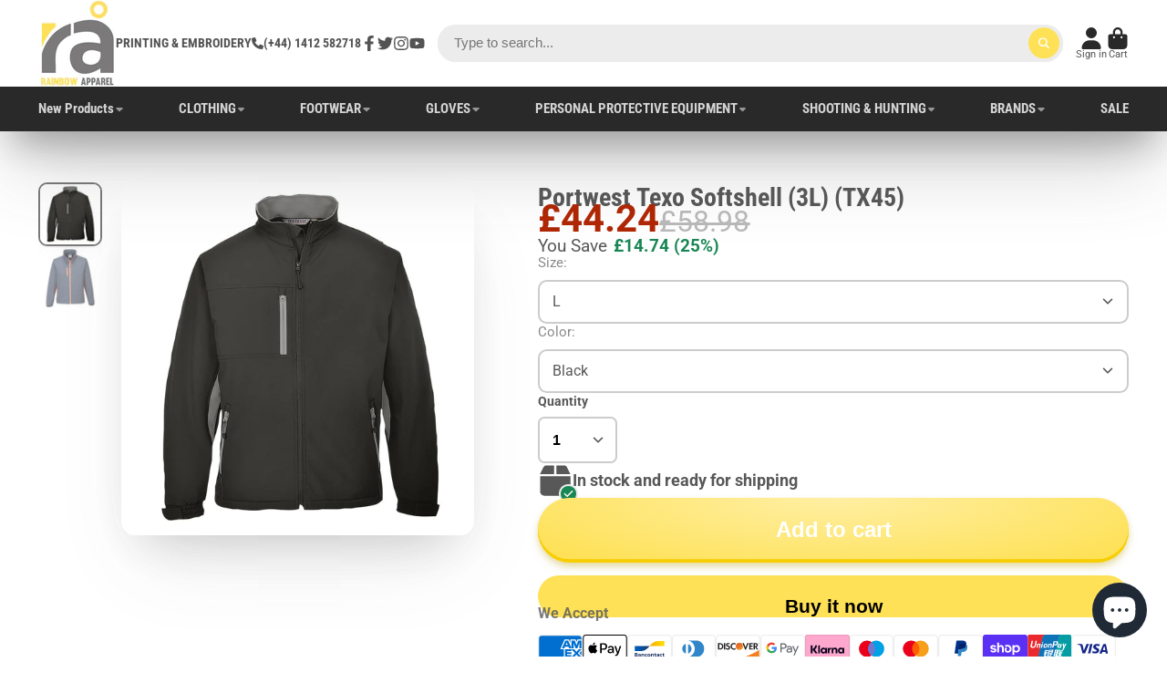

--- FILE ---
content_type: text/html; charset=utf-8
request_url: https://rainbowapparel.co.uk/products/tx45
body_size: 62926
content:
<!doctype html>
<html class="no-js" lang="en">
  <head>
    <meta charset="utf-8">
    <meta http-equiv="X-UA-Compatible" content="IE=edge">
    <meta name="viewport" content="width=device-width,initial-scale=1">
    <meta name="theme-color" content="">
  <link rel="canonical" href="https://rainbowapparel.co.uk/products/tx45" />     
    
    <link rel="preconnect" href="https://cdn.shopify.com" crossorigin><link rel="icon" type="image/png" href="//rainbowapparel.co.uk/cdn/shop/files/photo-output_4_3ec33cdf-be42-45dc-a1dc-ccaa93fa2993_32x32.jpg?v=1661859318"><link rel="preconnect" href="https://fonts.shopifycdn.com" crossorigin><title>
      Portwest Texo Softshell (3L) (TX45)
 &ndash; Rainbow Apparel </title>

    
      <meta name="description" content="Fashionable and dynamic, the two-tone softshell is a fantastic addition to the popular Portwest Texo range. This style has a longer scoop back and uses seam free panels to reduce bulk. Multiple zip pockets are a convenient feature. FEATURES: 3 layer Breathable fabric to draw moisture away from the body keeping the wear">
    

    

<meta property="og:site_name" content="Rainbow Apparel ">
<meta property="og:url" content="https://rainbowapparel.co.uk/products/tx45">
<meta property="og:title" content="Portwest Texo Softshell (3L) (TX45)">
<meta property="og:type" content="product">
<meta property="og:description" content="Fashionable and dynamic, the two-tone softshell is a fantastic addition to the popular Portwest Texo range. This style has a longer scoop back and uses seam free panels to reduce bulk. Multiple zip pockets are a convenient feature. FEATURES: 3 layer Breathable fabric to draw moisture away from the body keeping the wear"><meta property="og:image" content="http://rainbowapparel.co.uk/cdn/shop/products/TX45BKR_6b45dd8c-5258-4448-9e10-88458b69a4e4.jpg?v=1694264967">
  <meta property="og:image:secure_url" content="https://rainbowapparel.co.uk/cdn/shop/products/TX45BKR_6b45dd8c-5258-4448-9e10-88458b69a4e4.jpg?v=1694264967">
  <meta property="og:image:width" content="1100">
  <meta property="og:image:height" content="1100"><meta property="og:price:amount" content="44.24">
  <meta property="og:price:currency" content="GBP"><meta name="twitter:site" content="@Rainbowapparel3"><meta name="twitter:card" content="summary_large_image">
<meta name="twitter:title" content="Portwest Texo Softshell (3L) (TX45)">
<meta name="twitter:description" content="Fashionable and dynamic, the two-tone softshell is a fantastic addition to the popular Portwest Texo range. This style has a longer scoop back and uses seam free panels to reduce bulk. Multiple zip pockets are a convenient feature. FEATURES: 3 layer Breathable fabric to draw moisture away from the body keeping the wear">

<script>window.performance && window.performance.mark && window.performance.mark('shopify.content_for_header.start');</script><meta name="google-site-verification" content="GN-pKqYjM92EKseWGCFSqL9Rl8y8UdTGdEiFcnA2Ink">
<meta name="facebook-domain-verification" content="6gf6ww1hkpl2g2xhisrjf44p2ykpm7">
<meta id="shopify-digital-wallet" name="shopify-digital-wallet" content="/10098671713/digital_wallets/dialog">
<meta name="shopify-checkout-api-token" content="f2c9e9d49bba3784680bd4aa4d32f6dc">
<meta id="in-context-paypal-metadata" data-shop-id="10098671713" data-venmo-supported="false" data-environment="production" data-locale="en_US" data-paypal-v4="true" data-currency="GBP">
<link rel="alternate" type="application/json+oembed" href="https://rainbowapparel.co.uk/products/tx45.oembed">
<script async="async" src="/checkouts/internal/preloads.js?locale=en-GB"></script>
<link rel="preconnect" href="https://shop.app" crossorigin="anonymous">
<script async="async" src="https://shop.app/checkouts/internal/preloads.js?locale=en-GB&shop_id=10098671713" crossorigin="anonymous"></script>
<script id="apple-pay-shop-capabilities" type="application/json">{"shopId":10098671713,"countryCode":"GB","currencyCode":"GBP","merchantCapabilities":["supports3DS"],"merchantId":"gid:\/\/shopify\/Shop\/10098671713","merchantName":"Rainbow Apparel ","requiredBillingContactFields":["postalAddress","email","phone"],"requiredShippingContactFields":["postalAddress","email","phone"],"shippingType":"shipping","supportedNetworks":["visa","maestro","masterCard","amex","discover","elo"],"total":{"type":"pending","label":"Rainbow Apparel ","amount":"1.00"},"shopifyPaymentsEnabled":true,"supportsSubscriptions":true}</script>
<script id="shopify-features" type="application/json">{"accessToken":"f2c9e9d49bba3784680bd4aa4d32f6dc","betas":["rich-media-storefront-analytics"],"domain":"rainbowapparel.co.uk","predictiveSearch":true,"shopId":10098671713,"locale":"en"}</script>
<script>var Shopify = Shopify || {};
Shopify.shop = "rainbow-apparel-ltd.myshopify.com";
Shopify.locale = "en";
Shopify.currency = {"active":"GBP","rate":"1.0"};
Shopify.country = "GB";
Shopify.theme = {"name":"Show Time","id":147018055996,"schema_name":"ShowTime","schema_version":"7.11.0","theme_store_id":687,"role":"main"};
Shopify.theme.handle = "null";
Shopify.theme.style = {"id":null,"handle":null};
Shopify.cdnHost = "rainbowapparel.co.uk/cdn";
Shopify.routes = Shopify.routes || {};
Shopify.routes.root = "/";</script>
<script type="module">!function(o){(o.Shopify=o.Shopify||{}).modules=!0}(window);</script>
<script>!function(o){function n(){var o=[];function n(){o.push(Array.prototype.slice.apply(arguments))}return n.q=o,n}var t=o.Shopify=o.Shopify||{};t.loadFeatures=n(),t.autoloadFeatures=n()}(window);</script>
<script>
  window.ShopifyPay = window.ShopifyPay || {};
  window.ShopifyPay.apiHost = "shop.app\/pay";
  window.ShopifyPay.redirectState = null;
</script>
<script id="shop-js-analytics" type="application/json">{"pageType":"product"}</script>
<script defer="defer" async type="module" src="//rainbowapparel.co.uk/cdn/shopifycloud/shop-js/modules/v2/client.init-shop-cart-sync_BT-GjEfc.en.esm.js"></script>
<script defer="defer" async type="module" src="//rainbowapparel.co.uk/cdn/shopifycloud/shop-js/modules/v2/chunk.common_D58fp_Oc.esm.js"></script>
<script defer="defer" async type="module" src="//rainbowapparel.co.uk/cdn/shopifycloud/shop-js/modules/v2/chunk.modal_xMitdFEc.esm.js"></script>
<script type="module">
  await import("//rainbowapparel.co.uk/cdn/shopifycloud/shop-js/modules/v2/client.init-shop-cart-sync_BT-GjEfc.en.esm.js");
await import("//rainbowapparel.co.uk/cdn/shopifycloud/shop-js/modules/v2/chunk.common_D58fp_Oc.esm.js");
await import("//rainbowapparel.co.uk/cdn/shopifycloud/shop-js/modules/v2/chunk.modal_xMitdFEc.esm.js");

  window.Shopify.SignInWithShop?.initShopCartSync?.({"fedCMEnabled":true,"windoidEnabled":true});

</script>
<script>
  window.Shopify = window.Shopify || {};
  if (!window.Shopify.featureAssets) window.Shopify.featureAssets = {};
  window.Shopify.featureAssets['shop-js'] = {"shop-cart-sync":["modules/v2/client.shop-cart-sync_DZOKe7Ll.en.esm.js","modules/v2/chunk.common_D58fp_Oc.esm.js","modules/v2/chunk.modal_xMitdFEc.esm.js"],"init-fed-cm":["modules/v2/client.init-fed-cm_B6oLuCjv.en.esm.js","modules/v2/chunk.common_D58fp_Oc.esm.js","modules/v2/chunk.modal_xMitdFEc.esm.js"],"shop-cash-offers":["modules/v2/client.shop-cash-offers_D2sdYoxE.en.esm.js","modules/v2/chunk.common_D58fp_Oc.esm.js","modules/v2/chunk.modal_xMitdFEc.esm.js"],"shop-login-button":["modules/v2/client.shop-login-button_QeVjl5Y3.en.esm.js","modules/v2/chunk.common_D58fp_Oc.esm.js","modules/v2/chunk.modal_xMitdFEc.esm.js"],"pay-button":["modules/v2/client.pay-button_DXTOsIq6.en.esm.js","modules/v2/chunk.common_D58fp_Oc.esm.js","modules/v2/chunk.modal_xMitdFEc.esm.js"],"shop-button":["modules/v2/client.shop-button_DQZHx9pm.en.esm.js","modules/v2/chunk.common_D58fp_Oc.esm.js","modules/v2/chunk.modal_xMitdFEc.esm.js"],"avatar":["modules/v2/client.avatar_BTnouDA3.en.esm.js"],"init-windoid":["modules/v2/client.init-windoid_CR1B-cfM.en.esm.js","modules/v2/chunk.common_D58fp_Oc.esm.js","modules/v2/chunk.modal_xMitdFEc.esm.js"],"init-shop-for-new-customer-accounts":["modules/v2/client.init-shop-for-new-customer-accounts_C_vY_xzh.en.esm.js","modules/v2/client.shop-login-button_QeVjl5Y3.en.esm.js","modules/v2/chunk.common_D58fp_Oc.esm.js","modules/v2/chunk.modal_xMitdFEc.esm.js"],"init-shop-email-lookup-coordinator":["modules/v2/client.init-shop-email-lookup-coordinator_BI7n9ZSv.en.esm.js","modules/v2/chunk.common_D58fp_Oc.esm.js","modules/v2/chunk.modal_xMitdFEc.esm.js"],"init-shop-cart-sync":["modules/v2/client.init-shop-cart-sync_BT-GjEfc.en.esm.js","modules/v2/chunk.common_D58fp_Oc.esm.js","modules/v2/chunk.modal_xMitdFEc.esm.js"],"shop-toast-manager":["modules/v2/client.shop-toast-manager_DiYdP3xc.en.esm.js","modules/v2/chunk.common_D58fp_Oc.esm.js","modules/v2/chunk.modal_xMitdFEc.esm.js"],"init-customer-accounts":["modules/v2/client.init-customer-accounts_D9ZNqS-Q.en.esm.js","modules/v2/client.shop-login-button_QeVjl5Y3.en.esm.js","modules/v2/chunk.common_D58fp_Oc.esm.js","modules/v2/chunk.modal_xMitdFEc.esm.js"],"init-customer-accounts-sign-up":["modules/v2/client.init-customer-accounts-sign-up_iGw4briv.en.esm.js","modules/v2/client.shop-login-button_QeVjl5Y3.en.esm.js","modules/v2/chunk.common_D58fp_Oc.esm.js","modules/v2/chunk.modal_xMitdFEc.esm.js"],"shop-follow-button":["modules/v2/client.shop-follow-button_CqMgW2wH.en.esm.js","modules/v2/chunk.common_D58fp_Oc.esm.js","modules/v2/chunk.modal_xMitdFEc.esm.js"],"checkout-modal":["modules/v2/client.checkout-modal_xHeaAweL.en.esm.js","modules/v2/chunk.common_D58fp_Oc.esm.js","modules/v2/chunk.modal_xMitdFEc.esm.js"],"shop-login":["modules/v2/client.shop-login_D91U-Q7h.en.esm.js","modules/v2/chunk.common_D58fp_Oc.esm.js","modules/v2/chunk.modal_xMitdFEc.esm.js"],"lead-capture":["modules/v2/client.lead-capture_BJmE1dJe.en.esm.js","modules/v2/chunk.common_D58fp_Oc.esm.js","modules/v2/chunk.modal_xMitdFEc.esm.js"],"payment-terms":["modules/v2/client.payment-terms_Ci9AEqFq.en.esm.js","modules/v2/chunk.common_D58fp_Oc.esm.js","modules/v2/chunk.modal_xMitdFEc.esm.js"]};
</script>
<script>(function() {
  var isLoaded = false;
  function asyncLoad() {
    if (isLoaded) return;
    isLoaded = true;
    var urls = ["https:\/\/cookie-bar.salessquad.co.uk\/scripts\/fcb_a4ad7b8e6006f8c728620a7db82aabc3.js?shop=rainbow-apparel-ltd.myshopify.com","https:\/\/cdnv2.mycustomizer.com\/s-scripts\/front.js.gz?shop=rainbow-apparel-ltd.myshopify.com"];
    for (var i = 0; i < urls.length; i++) {
      var s = document.createElement('script');
      s.type = 'text/javascript';
      s.async = true;
      s.src = urls[i];
      var x = document.getElementsByTagName('script')[0];
      x.parentNode.insertBefore(s, x);
    }
  };
  if(window.attachEvent) {
    window.attachEvent('onload', asyncLoad);
  } else {
    window.addEventListener('load', asyncLoad, false);
  }
})();</script>
<script id="__st">var __st={"a":10098671713,"offset":0,"reqid":"38a76700-d62e-403a-abfe-de23ea952607-1769146700","pageurl":"rainbowapparel.co.uk\/products\/tx45","u":"e151df7ecb34","p":"product","rtyp":"product","rid":8134038487356};</script>
<script>window.ShopifyPaypalV4VisibilityTracking = true;</script>
<script id="captcha-bootstrap">!function(){'use strict';const t='contact',e='account',n='new_comment',o=[[t,t],['blogs',n],['comments',n],[t,'customer']],c=[[e,'customer_login'],[e,'guest_login'],[e,'recover_customer_password'],[e,'create_customer']],r=t=>t.map((([t,e])=>`form[action*='/${t}']:not([data-nocaptcha='true']) input[name='form_type'][value='${e}']`)).join(','),a=t=>()=>t?[...document.querySelectorAll(t)].map((t=>t.form)):[];function s(){const t=[...o],e=r(t);return a(e)}const i='password',u='form_key',d=['recaptcha-v3-token','g-recaptcha-response','h-captcha-response',i],f=()=>{try{return window.sessionStorage}catch{return}},m='__shopify_v',_=t=>t.elements[u];function p(t,e,n=!1){try{const o=window.sessionStorage,c=JSON.parse(o.getItem(e)),{data:r}=function(t){const{data:e,action:n}=t;return t[m]||n?{data:e,action:n}:{data:t,action:n}}(c);for(const[e,n]of Object.entries(r))t.elements[e]&&(t.elements[e].value=n);n&&o.removeItem(e)}catch(o){console.error('form repopulation failed',{error:o})}}const l='form_type',E='cptcha';function T(t){t.dataset[E]=!0}const w=window,h=w.document,L='Shopify',v='ce_forms',y='captcha';let A=!1;((t,e)=>{const n=(g='f06e6c50-85a8-45c8-87d0-21a2b65856fe',I='https://cdn.shopify.com/shopifycloud/storefront-forms-hcaptcha/ce_storefront_forms_captcha_hcaptcha.v1.5.2.iife.js',D={infoText:'Protected by hCaptcha',privacyText:'Privacy',termsText:'Terms'},(t,e,n)=>{const o=w[L][v],c=o.bindForm;if(c)return c(t,g,e,D).then(n);var r;o.q.push([[t,g,e,D],n]),r=I,A||(h.body.append(Object.assign(h.createElement('script'),{id:'captcha-provider',async:!0,src:r})),A=!0)});var g,I,D;w[L]=w[L]||{},w[L][v]=w[L][v]||{},w[L][v].q=[],w[L][y]=w[L][y]||{},w[L][y].protect=function(t,e){n(t,void 0,e),T(t)},Object.freeze(w[L][y]),function(t,e,n,w,h,L){const[v,y,A,g]=function(t,e,n){const i=e?o:[],u=t?c:[],d=[...i,...u],f=r(d),m=r(i),_=r(d.filter((([t,e])=>n.includes(e))));return[a(f),a(m),a(_),s()]}(w,h,L),I=t=>{const e=t.target;return e instanceof HTMLFormElement?e:e&&e.form},D=t=>v().includes(t);t.addEventListener('submit',(t=>{const e=I(t);if(!e)return;const n=D(e)&&!e.dataset.hcaptchaBound&&!e.dataset.recaptchaBound,o=_(e),c=g().includes(e)&&(!o||!o.value);(n||c)&&t.preventDefault(),c&&!n&&(function(t){try{if(!f())return;!function(t){const e=f();if(!e)return;const n=_(t);if(!n)return;const o=n.value;o&&e.removeItem(o)}(t);const e=Array.from(Array(32),(()=>Math.random().toString(36)[2])).join('');!function(t,e){_(t)||t.append(Object.assign(document.createElement('input'),{type:'hidden',name:u})),t.elements[u].value=e}(t,e),function(t,e){const n=f();if(!n)return;const o=[...t.querySelectorAll(`input[type='${i}']`)].map((({name:t})=>t)),c=[...d,...o],r={};for(const[a,s]of new FormData(t).entries())c.includes(a)||(r[a]=s);n.setItem(e,JSON.stringify({[m]:1,action:t.action,data:r}))}(t,e)}catch(e){console.error('failed to persist form',e)}}(e),e.submit())}));const S=(t,e)=>{t&&!t.dataset[E]&&(n(t,e.some((e=>e===t))),T(t))};for(const o of['focusin','change'])t.addEventListener(o,(t=>{const e=I(t);D(e)&&S(e,y())}));const B=e.get('form_key'),M=e.get(l),P=B&&M;t.addEventListener('DOMContentLoaded',(()=>{const t=y();if(P)for(const e of t)e.elements[l].value===M&&p(e,B);[...new Set([...A(),...v().filter((t=>'true'===t.dataset.shopifyCaptcha))])].forEach((e=>S(e,t)))}))}(h,new URLSearchParams(w.location.search),n,t,e,['guest_login'])})(!0,!0)}();</script>
<script integrity="sha256-4kQ18oKyAcykRKYeNunJcIwy7WH5gtpwJnB7kiuLZ1E=" data-source-attribution="shopify.loadfeatures" defer="defer" src="//rainbowapparel.co.uk/cdn/shopifycloud/storefront/assets/storefront/load_feature-a0a9edcb.js" crossorigin="anonymous"></script>
<script crossorigin="anonymous" defer="defer" src="//rainbowapparel.co.uk/cdn/shopifycloud/storefront/assets/shopify_pay/storefront-65b4c6d7.js?v=20250812"></script>
<script data-source-attribution="shopify.dynamic_checkout.dynamic.init">var Shopify=Shopify||{};Shopify.PaymentButton=Shopify.PaymentButton||{isStorefrontPortableWallets:!0,init:function(){window.Shopify.PaymentButton.init=function(){};var t=document.createElement("script");t.src="https://rainbowapparel.co.uk/cdn/shopifycloud/portable-wallets/latest/portable-wallets.en.js",t.type="module",document.head.appendChild(t)}};
</script>
<script data-source-attribution="shopify.dynamic_checkout.buyer_consent">
  function portableWalletsHideBuyerConsent(e){var t=document.getElementById("shopify-buyer-consent"),n=document.getElementById("shopify-subscription-policy-button");t&&n&&(t.classList.add("hidden"),t.setAttribute("aria-hidden","true"),n.removeEventListener("click",e))}function portableWalletsShowBuyerConsent(e){var t=document.getElementById("shopify-buyer-consent"),n=document.getElementById("shopify-subscription-policy-button");t&&n&&(t.classList.remove("hidden"),t.removeAttribute("aria-hidden"),n.addEventListener("click",e))}window.Shopify?.PaymentButton&&(window.Shopify.PaymentButton.hideBuyerConsent=portableWalletsHideBuyerConsent,window.Shopify.PaymentButton.showBuyerConsent=portableWalletsShowBuyerConsent);
</script>
<script>
  function portableWalletsCleanup(e){e&&e.src&&console.error("Failed to load portable wallets script "+e.src);var t=document.querySelectorAll("shopify-accelerated-checkout .shopify-payment-button__skeleton, shopify-accelerated-checkout-cart .wallet-cart-button__skeleton"),e=document.getElementById("shopify-buyer-consent");for(let e=0;e<t.length;e++)t[e].remove();e&&e.remove()}function portableWalletsNotLoadedAsModule(e){e instanceof ErrorEvent&&"string"==typeof e.message&&e.message.includes("import.meta")&&"string"==typeof e.filename&&e.filename.includes("portable-wallets")&&(window.removeEventListener("error",portableWalletsNotLoadedAsModule),window.Shopify.PaymentButton.failedToLoad=e,"loading"===document.readyState?document.addEventListener("DOMContentLoaded",window.Shopify.PaymentButton.init):window.Shopify.PaymentButton.init())}window.addEventListener("error",portableWalletsNotLoadedAsModule);
</script>

<script type="module" src="https://rainbowapparel.co.uk/cdn/shopifycloud/portable-wallets/latest/portable-wallets.en.js" onError="portableWalletsCleanup(this)" crossorigin="anonymous"></script>
<script nomodule>
  document.addEventListener("DOMContentLoaded", portableWalletsCleanup);
</script>

<script id='scb4127' type='text/javascript' async='' src='https://rainbowapparel.co.uk/cdn/shopifycloud/privacy-banner/storefront-banner.js'></script><link id="shopify-accelerated-checkout-styles" rel="stylesheet" media="screen" href="https://rainbowapparel.co.uk/cdn/shopifycloud/portable-wallets/latest/accelerated-checkout-backwards-compat.css" crossorigin="anonymous">
<style id="shopify-accelerated-checkout-cart">
        #shopify-buyer-consent {
  margin-top: 1em;
  display: inline-block;
  width: 100%;
}

#shopify-buyer-consent.hidden {
  display: none;
}

#shopify-subscription-policy-button {
  background: none;
  border: none;
  padding: 0;
  text-decoration: underline;
  font-size: inherit;
  cursor: pointer;
}

#shopify-subscription-policy-button::before {
  box-shadow: none;
}

      </style>

<script>window.performance && window.performance.mark && window.performance.mark('shopify.content_for_header.end');</script>

<style data-shopify>
    @font-face {
  font-family: Roboto;
  font-weight: 400;
  font-style: normal;
  font-display: swap;
  src: url("//rainbowapparel.co.uk/cdn/fonts/roboto/roboto_n4.2019d890f07b1852f56ce63ba45b2db45d852cba.woff2") format("woff2"),
       url("//rainbowapparel.co.uk/cdn/fonts/roboto/roboto_n4.238690e0007583582327135619c5f7971652fa9d.woff") format("woff");
}

    @font-face {
  font-family: Roboto;
  font-weight: 700;
  font-style: normal;
  font-display: swap;
  src: url("//rainbowapparel.co.uk/cdn/fonts/roboto/roboto_n7.f38007a10afbbde8976c4056bfe890710d51dec2.woff2") format("woff2"),
       url("//rainbowapparel.co.uk/cdn/fonts/roboto/roboto_n7.94bfdd3e80c7be00e128703d245c207769d763f9.woff") format("woff");
}

    @font-face {
  font-family: Roboto;
  font-weight: 400;
  font-style: italic;
  font-display: swap;
  src: url("//rainbowapparel.co.uk/cdn/fonts/roboto/roboto_i4.57ce898ccda22ee84f49e6b57ae302250655e2d4.woff2") format("woff2"),
       url("//rainbowapparel.co.uk/cdn/fonts/roboto/roboto_i4.b21f3bd061cbcb83b824ae8c7671a82587b264bf.woff") format("woff");
}

    @font-face {
  font-family: Roboto;
  font-weight: 700;
  font-style: italic;
  font-display: swap;
  src: url("//rainbowapparel.co.uk/cdn/fonts/roboto/roboto_i7.7ccaf9410746f2c53340607c42c43f90a9005937.woff2") format("woff2"),
       url("//rainbowapparel.co.uk/cdn/fonts/roboto/roboto_i7.49ec21cdd7148292bffea74c62c0df6e93551516.woff") format("woff");
}

    @font-face {
  font-family: "Roboto Condensed";
  font-weight: 700;
  font-style: normal;
  font-display: swap;
  src: url("//rainbowapparel.co.uk/cdn/fonts/roboto_condensed/robotocondensed_n7.0c73a613503672be244d2f29ab6ddd3fc3cc69ae.woff2") format("woff2"),
       url("//rainbowapparel.co.uk/cdn/fonts/roboto_condensed/robotocondensed_n7.ef6ece86ba55f49c27c4904a493c283a40f3a66e.woff") format("woff");
}


    :root {
    --font-body-family: Roboto, sans-serif;
    --font-body-style: normal;
    --font-body-weight: 400;
    --font-body-weight-bold: 700;

    --font-heading-family: "Roboto Condensed", sans-serif;
    --font-heading-style: normal;
    --font-heading-weight: 700;

    --font-scale: 1.0;

    
    --color-g-text: #585858;--color-g-text-alpha-80: rgba(75, 75, 75, 0.8);
    --color-g-text-alpha-70: rgba(75, 75, 75, 0.7);
    --color-g-text-alpha-50: rgba(75, 75, 75, 0.5);
    --color-g-text-alpha-60: rgba(75, 75, 75, 0.6);
    --color-g-text-alpha-40: rgba(75, 75, 75, 0.4);
    --color-g-text-alpha-30: rgba(75, 75, 75, 0.3);
    --color-g-text-alpha-20: rgba(75, 75, 75, 0.2);
    --color-g-text-alpha-10: rgba(75, 75, 75, 0.1);

    --color-g-bg: #ffffff;
    --color-g-bg-d5: #f2f2f2;
    --color-g-bg-d15: #e6e6e6;
    --color-g-bg-alpha-0: rgba(255, 255, 255, 0);
    --color-g-bg-alpha-70: rgba(255, 255, 255, 0.7);
    --color-g-bg-border: #cccccc;
    --color-g-fg: #FFFFFF;
    --color-g-fg-alpha-70: rgba(255, 255, 255, 0.7);
    --color-g-fg-alpha-50: rgba(255, 255, 255, 0.5);
    --color-g-fg-d10: #e6e6e6;
    --color-g-fg-d20: #cccccc;
    --color-g-accent: #7b797a;
    --color-g-sale: #B12704;
    --color-g-warning: #fd7e14;
    --color-g-success: #198754;
    --color-g-danger: #dc3545;
    --color-g-star-rating: #fee157;

    --color-g-button-text: #ffffff;
    --color-g-button-bg: #fee157;
    --color-g-button-bg-hover: #fedc3e;
    --color-g-button-shadow-l1: rgba(187, 155, 1, 0.3);
    --color-g-button-shadow-l2: rgba(187, 155, 1, 0.15);
    --color-g-button-shadow-l3: #f8cd01;
    --color-g-button-bg-gradient: #ffefa3;

    --color-g-button-buy-it-now-text: #000;
    --color-g-button-buy-it-now-bg: #fee157;
    --color-g-button-buy-it-now-bg-hover: #fedc3e;

    --color-g-product-badge-sale: #DC3545;
    --color-g-product-badge-sold-out: #7D959F;

    --border-radius-base: 1.125rem;
    --border-radius-inner: 0.7rem;
    --border-radius-sm: 0.25rem;
    --transition-base: 0.3s;

    --box-shadow-large: rgb(50 50 93 / 25%) 0px 50px 100px -20px, rgb(0 0 0 / 30%) 0px 30px 60px -30px;

    --container-width: 1600px;
    --container-spacer: min(3rem, 5vw);
    /* --glob-gutter: clamp(3vw, 1.4rem, 30px); */
    --glob-gutter: min(3vw, 1.4rem);
    }
</style>
<link rel="preload" as="font" href="//rainbowapparel.co.uk/cdn/fonts/roboto/roboto_n4.2019d890f07b1852f56ce63ba45b2db45d852cba.woff2" type="font/woff2" crossorigin><link rel="preload" as="font" href="//rainbowapparel.co.uk/cdn/fonts/roboto_condensed/robotocondensed_n7.0c73a613503672be244d2f29ab6ddd3fc3cc69ae.woff2" type="font/woff2" crossorigin><script>
      document.documentElement.className = document.documentElement.className.replace('no-js', 'js');
      if (Shopify.designMode) {
        document.documentElement.classList.add('shopify-design-mode');
      }
      function lazyImageOnLoad(img) {
        img.setAttribute('loaded', '');
      }
    </script>

  
  <link href="//rainbowapparel.co.uk/cdn/shop/t/25/assets/core.css?v=35359895942222689091679934268" rel="stylesheet" type="text/css" media="all" />

 
  <!-- BEGIN app block: shopify://apps/customify/blocks/button-customize/0cb55c9f-fdee-4f0f-864c-f296929a4bbb -->
<script>
	
		var app_name = 'customify'
		var product_ori_id = '8134038487356';
		var product_ori_handle = 'tx45';
		var product_detail = {id:'8134038487356',handle:'tx45'};
		window.jQuery || document.write("<script src='//ajax.googleapis.com/ajax/libs/jquery/3.1.1/jquery.min.js'>\x3C/script>")

		document.addEventListener('cstHideBuyButton', function(){
			//event to run hide buyButton
			var hideBuyBtn = '.shopify-payment-button'
			if(hideBuyBtn != ''){
				jQuery(document).ready(function(){
					setTimeout(function(){
						jQuery(".shopify-payment-button").hide()
					},400)
				})
			}
		})
		document.addEventListener('cstHideAddToCart', function(){
			//event to run hide buyButton
			var hideBuyBtn = ''
			if(hideBuyBtn != ''){
				jQuery(document).ready(function(){
					setTimeout(function(){
						jQuery("").hide()
					},400)
				})
			}
		})

		if (typeof jQuery != 'undefined'){
			jQuery(document).on("click","#customify-link",function(e){
				e.preventDefault()
				console.log("click")
				window.location.href = $(this).attr("href")
			})
		}
</script>

<script src="/apps/customify/js_api_v2/call/8134038487356.js" defer></script>




<script>
	window.isCstCartExist = true
	window.cartItemSelector_ = null
	window.cartItemPriceSelector_ = null
	window.hideCartCount_ = null
	if(typeof cst_money_with_currency_format == "undefined"){
		window.cst_money_formate = "£{{amount}}"
		window.cst_money_with_currency_format = "£{{amount}} GBP"
		window.isCstCartExist = false
	}
</script>



<!-- END app block --><script src="https://cdn.shopify.com/extensions/0199c6bf-f0a8-7cfb-b89c-dca2d2d2a9eb/customify-57/assets/cart.js" type="text/javascript" defer="defer"></script>
<script src="https://cdn.shopify.com/extensions/e8878072-2f6b-4e89-8082-94b04320908d/inbox-1254/assets/inbox-chat-loader.js" type="text/javascript" defer="defer"></script>
<link href="https://monorail-edge.shopifysvc.com" rel="dns-prefetch">
<script>(function(){if ("sendBeacon" in navigator && "performance" in window) {try {var session_token_from_headers = performance.getEntriesByType('navigation')[0].serverTiming.find(x => x.name == '_s').description;} catch {var session_token_from_headers = undefined;}var session_cookie_matches = document.cookie.match(/_shopify_s=([^;]*)/);var session_token_from_cookie = session_cookie_matches && session_cookie_matches.length === 2 ? session_cookie_matches[1] : "";var session_token = session_token_from_headers || session_token_from_cookie || "";function handle_abandonment_event(e) {var entries = performance.getEntries().filter(function(entry) {return /monorail-edge.shopifysvc.com/.test(entry.name);});if (!window.abandonment_tracked && entries.length === 0) {window.abandonment_tracked = true;var currentMs = Date.now();var navigation_start = performance.timing.navigationStart;var payload = {shop_id: 10098671713,url: window.location.href,navigation_start,duration: currentMs - navigation_start,session_token,page_type: "product"};window.navigator.sendBeacon("https://monorail-edge.shopifysvc.com/v1/produce", JSON.stringify({schema_id: "online_store_buyer_site_abandonment/1.1",payload: payload,metadata: {event_created_at_ms: currentMs,event_sent_at_ms: currentMs}}));}}window.addEventListener('pagehide', handle_abandonment_event);}}());</script>
<script id="web-pixels-manager-setup">(function e(e,d,r,n,o){if(void 0===o&&(o={}),!Boolean(null===(a=null===(i=window.Shopify)||void 0===i?void 0:i.analytics)||void 0===a?void 0:a.replayQueue)){var i,a;window.Shopify=window.Shopify||{};var t=window.Shopify;t.analytics=t.analytics||{};var s=t.analytics;s.replayQueue=[],s.publish=function(e,d,r){return s.replayQueue.push([e,d,r]),!0};try{self.performance.mark("wpm:start")}catch(e){}var l=function(){var e={modern:/Edge?\/(1{2}[4-9]|1[2-9]\d|[2-9]\d{2}|\d{4,})\.\d+(\.\d+|)|Firefox\/(1{2}[4-9]|1[2-9]\d|[2-9]\d{2}|\d{4,})\.\d+(\.\d+|)|Chrom(ium|e)\/(9{2}|\d{3,})\.\d+(\.\d+|)|(Maci|X1{2}).+ Version\/(15\.\d+|(1[6-9]|[2-9]\d|\d{3,})\.\d+)([,.]\d+|)( \(\w+\)|)( Mobile\/\w+|) Safari\/|Chrome.+OPR\/(9{2}|\d{3,})\.\d+\.\d+|(CPU[ +]OS|iPhone[ +]OS|CPU[ +]iPhone|CPU IPhone OS|CPU iPad OS)[ +]+(15[._]\d+|(1[6-9]|[2-9]\d|\d{3,})[._]\d+)([._]\d+|)|Android:?[ /-](13[3-9]|1[4-9]\d|[2-9]\d{2}|\d{4,})(\.\d+|)(\.\d+|)|Android.+Firefox\/(13[5-9]|1[4-9]\d|[2-9]\d{2}|\d{4,})\.\d+(\.\d+|)|Android.+Chrom(ium|e)\/(13[3-9]|1[4-9]\d|[2-9]\d{2}|\d{4,})\.\d+(\.\d+|)|SamsungBrowser\/([2-9]\d|\d{3,})\.\d+/,legacy:/Edge?\/(1[6-9]|[2-9]\d|\d{3,})\.\d+(\.\d+|)|Firefox\/(5[4-9]|[6-9]\d|\d{3,})\.\d+(\.\d+|)|Chrom(ium|e)\/(5[1-9]|[6-9]\d|\d{3,})\.\d+(\.\d+|)([\d.]+$|.*Safari\/(?![\d.]+ Edge\/[\d.]+$))|(Maci|X1{2}).+ Version\/(10\.\d+|(1[1-9]|[2-9]\d|\d{3,})\.\d+)([,.]\d+|)( \(\w+\)|)( Mobile\/\w+|) Safari\/|Chrome.+OPR\/(3[89]|[4-9]\d|\d{3,})\.\d+\.\d+|(CPU[ +]OS|iPhone[ +]OS|CPU[ +]iPhone|CPU IPhone OS|CPU iPad OS)[ +]+(10[._]\d+|(1[1-9]|[2-9]\d|\d{3,})[._]\d+)([._]\d+|)|Android:?[ /-](13[3-9]|1[4-9]\d|[2-9]\d{2}|\d{4,})(\.\d+|)(\.\d+|)|Mobile Safari.+OPR\/([89]\d|\d{3,})\.\d+\.\d+|Android.+Firefox\/(13[5-9]|1[4-9]\d|[2-9]\d{2}|\d{4,})\.\d+(\.\d+|)|Android.+Chrom(ium|e)\/(13[3-9]|1[4-9]\d|[2-9]\d{2}|\d{4,})\.\d+(\.\d+|)|Android.+(UC? ?Browser|UCWEB|U3)[ /]?(15\.([5-9]|\d{2,})|(1[6-9]|[2-9]\d|\d{3,})\.\d+)\.\d+|SamsungBrowser\/(5\.\d+|([6-9]|\d{2,})\.\d+)|Android.+MQ{2}Browser\/(14(\.(9|\d{2,})|)|(1[5-9]|[2-9]\d|\d{3,})(\.\d+|))(\.\d+|)|K[Aa][Ii]OS\/(3\.\d+|([4-9]|\d{2,})\.\d+)(\.\d+|)/},d=e.modern,r=e.legacy,n=navigator.userAgent;return n.match(d)?"modern":n.match(r)?"legacy":"unknown"}(),u="modern"===l?"modern":"legacy",c=(null!=n?n:{modern:"",legacy:""})[u],f=function(e){return[e.baseUrl,"/wpm","/b",e.hashVersion,"modern"===e.buildTarget?"m":"l",".js"].join("")}({baseUrl:d,hashVersion:r,buildTarget:u}),m=function(e){var d=e.version,r=e.bundleTarget,n=e.surface,o=e.pageUrl,i=e.monorailEndpoint;return{emit:function(e){var a=e.status,t=e.errorMsg,s=(new Date).getTime(),l=JSON.stringify({metadata:{event_sent_at_ms:s},events:[{schema_id:"web_pixels_manager_load/3.1",payload:{version:d,bundle_target:r,page_url:o,status:a,surface:n,error_msg:t},metadata:{event_created_at_ms:s}}]});if(!i)return console&&console.warn&&console.warn("[Web Pixels Manager] No Monorail endpoint provided, skipping logging."),!1;try{return self.navigator.sendBeacon.bind(self.navigator)(i,l)}catch(e){}var u=new XMLHttpRequest;try{return u.open("POST",i,!0),u.setRequestHeader("Content-Type","text/plain"),u.send(l),!0}catch(e){return console&&console.warn&&console.warn("[Web Pixels Manager] Got an unhandled error while logging to Monorail."),!1}}}}({version:r,bundleTarget:l,surface:e.surface,pageUrl:self.location.href,monorailEndpoint:e.monorailEndpoint});try{o.browserTarget=l,function(e){var d=e.src,r=e.async,n=void 0===r||r,o=e.onload,i=e.onerror,a=e.sri,t=e.scriptDataAttributes,s=void 0===t?{}:t,l=document.createElement("script"),u=document.querySelector("head"),c=document.querySelector("body");if(l.async=n,l.src=d,a&&(l.integrity=a,l.crossOrigin="anonymous"),s)for(var f in s)if(Object.prototype.hasOwnProperty.call(s,f))try{l.dataset[f]=s[f]}catch(e){}if(o&&l.addEventListener("load",o),i&&l.addEventListener("error",i),u)u.appendChild(l);else{if(!c)throw new Error("Did not find a head or body element to append the script");c.appendChild(l)}}({src:f,async:!0,onload:function(){if(!function(){var e,d;return Boolean(null===(d=null===(e=window.Shopify)||void 0===e?void 0:e.analytics)||void 0===d?void 0:d.initialized)}()){var d=window.webPixelsManager.init(e)||void 0;if(d){var r=window.Shopify.analytics;r.replayQueue.forEach((function(e){var r=e[0],n=e[1],o=e[2];d.publishCustomEvent(r,n,o)})),r.replayQueue=[],r.publish=d.publishCustomEvent,r.visitor=d.visitor,r.initialized=!0}}},onerror:function(){return m.emit({status:"failed",errorMsg:"".concat(f," has failed to load")})},sri:function(e){var d=/^sha384-[A-Za-z0-9+/=]+$/;return"string"==typeof e&&d.test(e)}(c)?c:"",scriptDataAttributes:o}),m.emit({status:"loading"})}catch(e){m.emit({status:"failed",errorMsg:(null==e?void 0:e.message)||"Unknown error"})}}})({shopId: 10098671713,storefrontBaseUrl: "https://rainbowapparel.co.uk",extensionsBaseUrl: "https://extensions.shopifycdn.com/cdn/shopifycloud/web-pixels-manager",monorailEndpoint: "https://monorail-edge.shopifysvc.com/unstable/produce_batch",surface: "storefront-renderer",enabledBetaFlags: ["2dca8a86"],webPixelsConfigList: [{"id":"1715274044","configuration":"{\"account_ID\":\"397133\",\"google_analytics_tracking_tag\":\"1\",\"measurement_id\":\"2\",\"api_secret\":\"3\",\"shop_settings\":\"{\\\"custom_pixel_script\\\":\\\"https:\\\\\\\/\\\\\\\/storage.googleapis.com\\\\\\\/gsf-scripts\\\\\\\/custom-pixels\\\\\\\/rainbow-apparel-ltd.js\\\"}\"}","eventPayloadVersion":"v1","runtimeContext":"LAX","scriptVersion":"c6b888297782ed4a1cba19cda43d6625","type":"APP","apiClientId":1558137,"privacyPurposes":[],"dataSharingAdjustments":{"protectedCustomerApprovalScopes":["read_customer_address","read_customer_email","read_customer_name","read_customer_personal_data","read_customer_phone"]}},{"id":"848691516","configuration":"{\"config\":\"{\\\"pixel_id\\\":\\\"G-L8P3CHBV60\\\",\\\"target_country\\\":\\\"GB\\\",\\\"gtag_events\\\":[{\\\"type\\\":\\\"begin_checkout\\\",\\\"action_label\\\":\\\"G-L8P3CHBV60\\\"},{\\\"type\\\":\\\"search\\\",\\\"action_label\\\":\\\"G-L8P3CHBV60\\\"},{\\\"type\\\":\\\"view_item\\\",\\\"action_label\\\":[\\\"G-L8P3CHBV60\\\",\\\"MC-THQQZ5DEM3\\\"]},{\\\"type\\\":\\\"purchase\\\",\\\"action_label\\\":[\\\"G-L8P3CHBV60\\\",\\\"MC-THQQZ5DEM3\\\"]},{\\\"type\\\":\\\"page_view\\\",\\\"action_label\\\":[\\\"G-L8P3CHBV60\\\",\\\"MC-THQQZ5DEM3\\\"]},{\\\"type\\\":\\\"add_payment_info\\\",\\\"action_label\\\":\\\"G-L8P3CHBV60\\\"},{\\\"type\\\":\\\"add_to_cart\\\",\\\"action_label\\\":\\\"G-L8P3CHBV60\\\"}],\\\"enable_monitoring_mode\\\":false}\"}","eventPayloadVersion":"v1","runtimeContext":"OPEN","scriptVersion":"b2a88bafab3e21179ed38636efcd8a93","type":"APP","apiClientId":1780363,"privacyPurposes":[],"dataSharingAdjustments":{"protectedCustomerApprovalScopes":["read_customer_address","read_customer_email","read_customer_name","read_customer_personal_data","read_customer_phone"]}},{"id":"252936508","configuration":"{\"pixel_id\":\"457019435296468\",\"pixel_type\":\"facebook_pixel\",\"metaapp_system_user_token\":\"-\"}","eventPayloadVersion":"v1","runtimeContext":"OPEN","scriptVersion":"ca16bc87fe92b6042fbaa3acc2fbdaa6","type":"APP","apiClientId":2329312,"privacyPurposes":["ANALYTICS","MARKETING","SALE_OF_DATA"],"dataSharingAdjustments":{"protectedCustomerApprovalScopes":["read_customer_address","read_customer_email","read_customer_name","read_customer_personal_data","read_customer_phone"]}},{"id":"186417468","configuration":"{\"tagID\":\"2612718879663\"}","eventPayloadVersion":"v1","runtimeContext":"STRICT","scriptVersion":"18031546ee651571ed29edbe71a3550b","type":"APP","apiClientId":3009811,"privacyPurposes":["ANALYTICS","MARKETING","SALE_OF_DATA"],"dataSharingAdjustments":{"protectedCustomerApprovalScopes":["read_customer_address","read_customer_email","read_customer_name","read_customer_personal_data","read_customer_phone"]}},{"id":"159809852","eventPayloadVersion":"v1","runtimeContext":"LAX","scriptVersion":"1","type":"CUSTOM","privacyPurposes":["ANALYTICS"],"name":"Google Analytics tag (migrated)"},{"id":"shopify-app-pixel","configuration":"{}","eventPayloadVersion":"v1","runtimeContext":"STRICT","scriptVersion":"0450","apiClientId":"shopify-pixel","type":"APP","privacyPurposes":["ANALYTICS","MARKETING"]},{"id":"shopify-custom-pixel","eventPayloadVersion":"v1","runtimeContext":"LAX","scriptVersion":"0450","apiClientId":"shopify-pixel","type":"CUSTOM","privacyPurposes":["ANALYTICS","MARKETING"]}],isMerchantRequest: false,initData: {"shop":{"name":"Rainbow Apparel ","paymentSettings":{"currencyCode":"GBP"},"myshopifyDomain":"rainbow-apparel-ltd.myshopify.com","countryCode":"GB","storefrontUrl":"https:\/\/rainbowapparel.co.uk"},"customer":null,"cart":null,"checkout":null,"productVariants":[{"price":{"amount":44.24,"currencyCode":"GBP"},"product":{"title":"Portwest Texo Softshell (3L)  (TX45)","vendor":"PORTWEST","id":"8134038487356","untranslatedTitle":"Portwest Texo Softshell (3L)  (TX45)","url":"\/products\/tx45","type":"JACKETS"},"id":"44498831311164","image":{"src":"\/\/rainbowapparel.co.uk\/cdn\/shop\/products\/TX45BKR_6b45dd8c-5258-4448-9e10-88458b69a4e4.jpg?v=1694264967"},"sku":"TX45BKRL","title":"L \/ Black","untranslatedTitle":"L \/ Black"},{"price":{"amount":44.24,"currencyCode":"GBP"},"product":{"title":"Portwest Texo Softshell (3L)  (TX45)","vendor":"PORTWEST","id":"8134038487356","untranslatedTitle":"Portwest Texo Softshell (3L)  (TX45)","url":"\/products\/tx45","type":"JACKETS"},"id":"44498831343932","image":{"src":"\/\/rainbowapparel.co.uk\/cdn\/shop\/products\/TX45BKR_6b45dd8c-5258-4448-9e10-88458b69a4e4.jpg?v=1694264967"},"sku":"TX45BKRS","title":"S \/ Black","untranslatedTitle":"S \/ Black"},{"price":{"amount":44.24,"currencyCode":"GBP"},"product":{"title":"Portwest Texo Softshell (3L)  (TX45)","vendor":"PORTWEST","id":"8134038487356","untranslatedTitle":"Portwest Texo Softshell (3L)  (TX45)","url":"\/products\/tx45","type":"JACKETS"},"id":"44498831376700","image":{"src":"\/\/rainbowapparel.co.uk\/cdn\/shop\/products\/TX45GRR_11784e5d-e447-41c5-8f02-e3bbb5a5fd71.jpg?v=1694264967"},"sku":"TX45GRRXXXL","title":"XXXL \/ Grey","untranslatedTitle":"XXXL \/ Grey"}],"purchasingCompany":null},},"https://rainbowapparel.co.uk/cdn","fcfee988w5aeb613cpc8e4bc33m6693e112",{"modern":"","legacy":""},{"shopId":"10098671713","storefrontBaseUrl":"https:\/\/rainbowapparel.co.uk","extensionBaseUrl":"https:\/\/extensions.shopifycdn.com\/cdn\/shopifycloud\/web-pixels-manager","surface":"storefront-renderer","enabledBetaFlags":"[\"2dca8a86\"]","isMerchantRequest":"false","hashVersion":"fcfee988w5aeb613cpc8e4bc33m6693e112","publish":"custom","events":"[[\"page_viewed\",{}],[\"product_viewed\",{\"productVariant\":{\"price\":{\"amount\":44.24,\"currencyCode\":\"GBP\"},\"product\":{\"title\":\"Portwest Texo Softshell (3L)  (TX45)\",\"vendor\":\"PORTWEST\",\"id\":\"8134038487356\",\"untranslatedTitle\":\"Portwest Texo Softshell (3L)  (TX45)\",\"url\":\"\/products\/tx45\",\"type\":\"JACKETS\"},\"id\":\"44498831311164\",\"image\":{\"src\":\"\/\/rainbowapparel.co.uk\/cdn\/shop\/products\/TX45BKR_6b45dd8c-5258-4448-9e10-88458b69a4e4.jpg?v=1694264967\"},\"sku\":\"TX45BKRL\",\"title\":\"L \/ Black\",\"untranslatedTitle\":\"L \/ Black\"}}]]"});</script><script>
  window.ShopifyAnalytics = window.ShopifyAnalytics || {};
  window.ShopifyAnalytics.meta = window.ShopifyAnalytics.meta || {};
  window.ShopifyAnalytics.meta.currency = 'GBP';
  var meta = {"product":{"id":8134038487356,"gid":"gid:\/\/shopify\/Product\/8134038487356","vendor":"PORTWEST","type":"JACKETS","handle":"tx45","variants":[{"id":44498831311164,"price":4424,"name":"Portwest Texo Softshell (3L)  (TX45) - L \/ Black","public_title":"L \/ Black","sku":"TX45BKRL"},{"id":44498831343932,"price":4424,"name":"Portwest Texo Softshell (3L)  (TX45) - S \/ Black","public_title":"S \/ Black","sku":"TX45BKRS"},{"id":44498831376700,"price":4424,"name":"Portwest Texo Softshell (3L)  (TX45) - XXXL \/ Grey","public_title":"XXXL \/ Grey","sku":"TX45GRRXXXL"}],"remote":false},"page":{"pageType":"product","resourceType":"product","resourceId":8134038487356,"requestId":"38a76700-d62e-403a-abfe-de23ea952607-1769146700"}};
  for (var attr in meta) {
    window.ShopifyAnalytics.meta[attr] = meta[attr];
  }
</script>
<script class="analytics">
  (function () {
    var customDocumentWrite = function(content) {
      var jquery = null;

      if (window.jQuery) {
        jquery = window.jQuery;
      } else if (window.Checkout && window.Checkout.$) {
        jquery = window.Checkout.$;
      }

      if (jquery) {
        jquery('body').append(content);
      }
    };

    var hasLoggedConversion = function(token) {
      if (token) {
        return document.cookie.indexOf('loggedConversion=' + token) !== -1;
      }
      return false;
    }

    var setCookieIfConversion = function(token) {
      if (token) {
        var twoMonthsFromNow = new Date(Date.now());
        twoMonthsFromNow.setMonth(twoMonthsFromNow.getMonth() + 2);

        document.cookie = 'loggedConversion=' + token + '; expires=' + twoMonthsFromNow;
      }
    }

    var trekkie = window.ShopifyAnalytics.lib = window.trekkie = window.trekkie || [];
    if (trekkie.integrations) {
      return;
    }
    trekkie.methods = [
      'identify',
      'page',
      'ready',
      'track',
      'trackForm',
      'trackLink'
    ];
    trekkie.factory = function(method) {
      return function() {
        var args = Array.prototype.slice.call(arguments);
        args.unshift(method);
        trekkie.push(args);
        return trekkie;
      };
    };
    for (var i = 0; i < trekkie.methods.length; i++) {
      var key = trekkie.methods[i];
      trekkie[key] = trekkie.factory(key);
    }
    trekkie.load = function(config) {
      trekkie.config = config || {};
      trekkie.config.initialDocumentCookie = document.cookie;
      var first = document.getElementsByTagName('script')[0];
      var script = document.createElement('script');
      script.type = 'text/javascript';
      script.onerror = function(e) {
        var scriptFallback = document.createElement('script');
        scriptFallback.type = 'text/javascript';
        scriptFallback.onerror = function(error) {
                var Monorail = {
      produce: function produce(monorailDomain, schemaId, payload) {
        var currentMs = new Date().getTime();
        var event = {
          schema_id: schemaId,
          payload: payload,
          metadata: {
            event_created_at_ms: currentMs,
            event_sent_at_ms: currentMs
          }
        };
        return Monorail.sendRequest("https://" + monorailDomain + "/v1/produce", JSON.stringify(event));
      },
      sendRequest: function sendRequest(endpointUrl, payload) {
        // Try the sendBeacon API
        if (window && window.navigator && typeof window.navigator.sendBeacon === 'function' && typeof window.Blob === 'function' && !Monorail.isIos12()) {
          var blobData = new window.Blob([payload], {
            type: 'text/plain'
          });

          if (window.navigator.sendBeacon(endpointUrl, blobData)) {
            return true;
          } // sendBeacon was not successful

        } // XHR beacon

        var xhr = new XMLHttpRequest();

        try {
          xhr.open('POST', endpointUrl);
          xhr.setRequestHeader('Content-Type', 'text/plain');
          xhr.send(payload);
        } catch (e) {
          console.log(e);
        }

        return false;
      },
      isIos12: function isIos12() {
        return window.navigator.userAgent.lastIndexOf('iPhone; CPU iPhone OS 12_') !== -1 || window.navigator.userAgent.lastIndexOf('iPad; CPU OS 12_') !== -1;
      }
    };
    Monorail.produce('monorail-edge.shopifysvc.com',
      'trekkie_storefront_load_errors/1.1',
      {shop_id: 10098671713,
      theme_id: 147018055996,
      app_name: "storefront",
      context_url: window.location.href,
      source_url: "//rainbowapparel.co.uk/cdn/s/trekkie.storefront.8d95595f799fbf7e1d32231b9a28fd43b70c67d3.min.js"});

        };
        scriptFallback.async = true;
        scriptFallback.src = '//rainbowapparel.co.uk/cdn/s/trekkie.storefront.8d95595f799fbf7e1d32231b9a28fd43b70c67d3.min.js';
        first.parentNode.insertBefore(scriptFallback, first);
      };
      script.async = true;
      script.src = '//rainbowapparel.co.uk/cdn/s/trekkie.storefront.8d95595f799fbf7e1d32231b9a28fd43b70c67d3.min.js';
      first.parentNode.insertBefore(script, first);
    };
    trekkie.load(
      {"Trekkie":{"appName":"storefront","development":false,"defaultAttributes":{"shopId":10098671713,"isMerchantRequest":null,"themeId":147018055996,"themeCityHash":"11418438580168157042","contentLanguage":"en","currency":"GBP"},"isServerSideCookieWritingEnabled":true,"monorailRegion":"shop_domain","enabledBetaFlags":["65f19447"]},"Session Attribution":{},"S2S":{"facebookCapiEnabled":true,"source":"trekkie-storefront-renderer","apiClientId":580111}}
    );

    var loaded = false;
    trekkie.ready(function() {
      if (loaded) return;
      loaded = true;

      window.ShopifyAnalytics.lib = window.trekkie;

      var originalDocumentWrite = document.write;
      document.write = customDocumentWrite;
      try { window.ShopifyAnalytics.merchantGoogleAnalytics.call(this); } catch(error) {};
      document.write = originalDocumentWrite;

      window.ShopifyAnalytics.lib.page(null,{"pageType":"product","resourceType":"product","resourceId":8134038487356,"requestId":"38a76700-d62e-403a-abfe-de23ea952607-1769146700","shopifyEmitted":true});

      var match = window.location.pathname.match(/checkouts\/(.+)\/(thank_you|post_purchase)/)
      var token = match? match[1]: undefined;
      if (!hasLoggedConversion(token)) {
        setCookieIfConversion(token);
        window.ShopifyAnalytics.lib.track("Viewed Product",{"currency":"GBP","variantId":44498831311164,"productId":8134038487356,"productGid":"gid:\/\/shopify\/Product\/8134038487356","name":"Portwest Texo Softshell (3L)  (TX45) - L \/ Black","price":"44.24","sku":"TX45BKRL","brand":"PORTWEST","variant":"L \/ Black","category":"JACKETS","nonInteraction":true,"remote":false},undefined,undefined,{"shopifyEmitted":true});
      window.ShopifyAnalytics.lib.track("monorail:\/\/trekkie_storefront_viewed_product\/1.1",{"currency":"GBP","variantId":44498831311164,"productId":8134038487356,"productGid":"gid:\/\/shopify\/Product\/8134038487356","name":"Portwest Texo Softshell (3L)  (TX45) - L \/ Black","price":"44.24","sku":"TX45BKRL","brand":"PORTWEST","variant":"L \/ Black","category":"JACKETS","nonInteraction":true,"remote":false,"referer":"https:\/\/rainbowapparel.co.uk\/products\/tx45"});
      }
    });


        var eventsListenerScript = document.createElement('script');
        eventsListenerScript.async = true;
        eventsListenerScript.src = "//rainbowapparel.co.uk/cdn/shopifycloud/storefront/assets/shop_events_listener-3da45d37.js";
        document.getElementsByTagName('head')[0].appendChild(eventsListenerScript);

})();</script>
  <script>
  if (!window.ga || (window.ga && typeof window.ga !== 'function')) {
    window.ga = function ga() {
      (window.ga.q = window.ga.q || []).push(arguments);
      if (window.Shopify && window.Shopify.analytics && typeof window.Shopify.analytics.publish === 'function') {
        window.Shopify.analytics.publish("ga_stub_called", {}, {sendTo: "google_osp_migration"});
      }
      console.error("Shopify's Google Analytics stub called with:", Array.from(arguments), "\nSee https://help.shopify.com/manual/promoting-marketing/pixels/pixel-migration#google for more information.");
    };
    if (window.Shopify && window.Shopify.analytics && typeof window.Shopify.analytics.publish === 'function') {
      window.Shopify.analytics.publish("ga_stub_initialized", {}, {sendTo: "google_osp_migration"});
    }
  }
</script>
<script
  defer
  src="https://rainbowapparel.co.uk/cdn/shopifycloud/perf-kit/shopify-perf-kit-3.0.4.min.js"
  data-application="storefront-renderer"
  data-shop-id="10098671713"
  data-render-region="gcp-us-central1"
  data-page-type="product"
  data-theme-instance-id="147018055996"
  data-theme-name="ShowTime"
  data-theme-version="7.11.0"
  data-monorail-region="shop_domain"
  data-resource-timing-sampling-rate="10"
  data-shs="true"
  data-shs-beacon="true"
  data-shs-export-with-fetch="true"
  data-shs-logs-sample-rate="1"
  data-shs-beacon-endpoint="https://rainbowapparel.co.uk/api/collect"
></script>
</head>

  <body><div class="#container" data-main-container>
    <div data-main-container-inner></div>
</div>

<div class="gutter-spacer" data-gutter-spacer></div>

<script>
    window.importModule = (mod) => import(window.theme.modules[mod]);
    const containerElInner = document.querySelector('[data-main-container-inner]');
    const gutterSpacerEl = document.querySelector('[data-gutter-spacer]');
    window.containerInnerWidth = containerElInner.offsetWidth;
    window.gutterWidth = gutterSpacerEl.offsetWidth;
    console.log(window.gutterWidth);
    var globalLoadedStyles = {};
    function loadStyle(style) {
        if(globalLoadedStyles[style.getAttribute('href')]) {
            return;
        }
        globalLoadedStyles[style.getAttribute('href')] = true;
        if(style.media === 'print') {
            style.media = 'all';
        }
    }
    window.global = {
        cartNotificationsEnabled: true
    }
    window.shopUrl = 'https://rainbowapparel.co.uk';
    window.routes = {
        cart_add_url: '/cart/add',
        cart_change_url: '/cart/change',
        cart_update_url: '/cart/update',
        predictive_search_url: '/search/suggest'
    };
    window.dynamicURLs = {
        account: '/account',
        accountLogin: 'https://rainbowapparel.co.uk/customer_authentication/redirect?locale=en&region_country=GB',
        accountLogout: '/account/logout',
        accountRegister: 'https://account.rainbowapparel.co.uk?locale=en',
        accountAddresses: '/account/addresses',
        allProductsCollection: '/collections/all',
        cart: '/cart',
        cartAdd: '/cart/add',
        cartChange: '/cart/change',
        cartClear: '/cart/clear',
        cartUpdate: '/cart/update',
        contact: '/contact#contact_form',
        localization: '/localization',
        collections: '/collections',
        predictiveSearch: '/search/suggest',
        productRecommendations: '/recommendations/products',
        root: '/',
        search: '/search'
    };
    window.cartStrings = {
        error: `There was an error while updating your cart. Please try again.`,
        quantityError: `You can only add [quantity] of this item to your cart.`
    };
    window.variantStrings = {
        addToCart: `Add to cart`,
        soldOut: `Sold out`,
        unavailable: `Unavailable`,
    };
    window.accessibilityStrings = {
        imageAvailable: `Image [index] is now available in gallery view`,
        shareSuccess: `Link copied to clipboard`,
        pauseSlideshow: `Pause slideshow`,
        playSlideshow: `Play slideshow`,
    };
    window.theme = {
        modules: {
            Core: `//rainbowapparel.co.uk/cdn/shop/t/25/assets/core.js?v=4007755580995924451679934265`,
            Utils: `//rainbowapparel.co.uk/cdn/shop/t/25/assets/utils.js?v=17126524530743040561679934268`,
            Editor: `//rainbowapparel.co.uk/cdn/shop/t/25/assets/editor.js?v=3081`,
            Swiper: `//rainbowapparel.co.uk/cdn/shop/t/25/assets/swiper.js?v=30504170013622546281679934265`,
            NoUiSlider: `//rainbowapparel.co.uk/cdn/shop/t/25/assets/no-ui-slider.js?v=156346304895698499771679934265`,
            Plyr: `//rainbowapparel.co.uk/cdn/shop/t/25/assets/plyr.js?v=74043197090811028541679934268`,
            Routes: `//rainbowapparel.co.uk/cdn/shop/t/25/assets/routes.js?v=3081`,
            GoogleMap: `//rainbowapparel.co.uk/cdn/shop/t/25/assets/google-map.js?v=106601683526589430341679934266`,
            FloatingUI: `//rainbowapparel.co.uk/cdn/shop/t/25/assets/floating-ui.js?v=170727007776467026251679934269`,
            DriftZoom: `//rainbowapparel.co.uk/cdn/shop/t/25/assets/drift-zoom.js?v=146123235480020830731679934269`,
            BrowsingHistoryPromise: `//rainbowapparel.co.uk/cdn/shop/t/25/assets/browsing-history-promise.js?v=23408686670351517701679934265`
        },
        scripts: {
            Popper: 'https://unpkg.com/@popperjs/core@2'
        }
    }
</script>
    <svg display="none" width="0" height="0" version="1.1" xmlns="http://www.w3.org/2000/svg"
    xmlns:xlink="http://www.w3.org/1999/xlink">
  <defs>
    <symbol id="svg-icon-bell" viewbox="0 0 448 512">
      <title>bell</title>
      <path d="M224 0c-17.7 0-32 14.3-32 32V51.2C119 66 64 130.6 64 208v18.8c0 47-17.3 92.4-48.5 127.6l-7.4 8.3c-8.4
          9.4-10.4 22.9-5.3 34.4S19.4 416 32 416H416c12.6 0 24-7.4 29.2-18.9s3.1-25-5.3-34.4l-7.4-8.3C401.3 319.2 384
          273.9 384 226.8V208c0-77.4-55-142-128-156.8V32c0-17.7-14.3-32-32-32zm45.3 493.3c12-12 18.7-28.3 18.7-45.3H224
          160c0 17 6.7 33.3 18.7 45.3s28.3 18.7 45.3 18.7s33.3-6.7 45.3-18.7z">
    </symbol>
    <symbol id="svg-icon-user" viewbox="0 0 448 512">
      <title>user</title>
      <path d="M224 256A128 128 0 1 0 224 0a128 128 0 1 0 0 256zm-45.7 48C79.8 304 0 383.8 0 482.3C0 498.7 13.3 512 29.7
          512H418.3c16.4 0 29.7-13.3 29.7-29.7C448 383.8 368.2 304 269.7 304H178.3z">
    </symbol>
    <symbol id="svg-icon-minus" viewbox="0 0 448 512">
      <title>minus</title>
      <path d="M416 256c0 17.7-14.3 32-32 32L32 288c-17.7 0-32-14.3-32-32s14.3-32 32-32l352 0c17.7 0 32 14.3 32 32z">
    </symbol>
    <symbol id="svg-icon-plus" viewbox="0 0 448 512">
      <title>plus</title>
      <path d="M240 80c0-17.7-14.3-32-32-32s-32 14.3-32 32V224H32c-17.7 0-32 14.3-32 32s14.3 32 32 32H176V432c0 17.7
          14.3 32 32 32s32-14.3 32-32V288H384c17.7 0 32-14.3 32-32s-14.3-32-32-32H240V80z">
    </symbol>
    <symbol id="svg-icon-bars" viewbox="0 0 448 512">
      <title>bars</title>
      <path d="M0 96C0 78.3 14.3 64 32 64H416c17.7 0 32 14.3 32 32s-14.3 32-32 32H32C14.3 128 0 113.7 0 96zM0 256c0-17.7
          14.3-32 32-32H416c17.7 0 32 14.3 32 32s-14.3 32-32 32H32c-17.7 0-32-14.3-32-32zM448 416c0 17.7-14.3 32-32
          32H32c-17.7 0-32-14.3-32-32s14.3-32 32-32H416c17.7 0 32 14.3 32 32z">
    </symbol>
    <symbol id="svg-icon-file-lines" viewbox="0 0 384 512">
      <title>file-lines</title>
      <path d="M64 0C28.7 0 0 28.7 0 64V448c0 35.3 28.7 64 64 64H320c35.3 0 64-28.7 64-64V160H256c-17.7
          0-32-14.3-32-32V0H64zM256 0V128H384L256 0zM112 256H272c8.8 0 16 7.2 16 16s-7.2 16-16 16H112c-8.8
          0-16-7.2-16-16s7.2-16 16-16zm0 64H272c8.8 0 16 7.2 16 16s-7.2 16-16 16H112c-8.8 0-16-7.2-16-16s7.2-16 16-16zm0
          64H272c8.8 0 16 7.2 16 16s-7.2 16-16 16H112c-8.8 0-16-7.2-16-16s7.2-16 16-16z">
    </symbol>
    <symbol id="svg-icon-cart-shopping" viewbox="0 0 576 512">
      <title>cart-shopping</title>
      <path d="M0 24C0 10.7 10.7 0 24 0H69.5c22 0 41.5 12.8 50.6 32h411c26.3 0 45.5 25 38.6 50.4l-41 152.3c-8.5 31.4-37
          53.3-69.5 53.3H170.7l5.4 28.5c2.2 11.3 12.1 19.5 23.6 19.5H488c13.3 0 24 10.7 24 24s-10.7 24-24 24H199.7c-34.6
          0-64.3-24.6-70.7-58.5L77.4 54.5c-.7-3.8-4-6.5-7.9-6.5H24C10.7 48 0 37.3 0 24zM128 464a48 48 0 1 1 96 0 48 48 0
          1 1 -96 0zm336-48a48 48 0 1 1 0 96 48 48 0 1 1 0-96z">
    </symbol>
    <symbol id="svg-icon-magnifying-glass" viewbox="0 0 512 512">
      <title>magnifying-glass</title>
      <path d="M416 208c0 45.9-14.9 88.3-40 122.7L502.6 457.4c12.5 12.5 12.5 32.8 0 45.3s-32.8 12.5-45.3 0L330.7
          376c-34.4 25.2-76.8 40-122.7 40C93.1 416 0 322.9 0 208S93.1 0 208 0S416 93.1 416 208zM208 352a144 144 0 1 0
          0-288 144 144 0 1 0 0 288z">
    </symbol>
    <symbol id="svg-icon-magnifying-glass-plus" viewbox="0 0 512 512">
      <title>magnifying-glass-plus</title>
      <path d="M416 208c0 45.9-14.9 88.3-40 122.7L502.6 457.4c12.5 12.5 12.5 32.8 0 45.3s-32.8 12.5-45.3 0L330.7
          376c-34.4 25.2-76.8 40-122.7 40C93.1 416 0 322.9 0 208S93.1 0 208 0S416 93.1 416 208zM184 296c0 13.3 10.7 24
          24 24s24-10.7 24-24V232h64c13.3 0 24-10.7 24-24s-10.7-24-24-24H232V120c0-13.3-10.7-24-24-24s-24 10.7-24
          24v64H120c-13.3 0-24 10.7-24 24s10.7 24 24 24h64v64z">
    </symbol>
    <symbol id="svg-icon-bag-shopping" viewbox="0 0 448 512">
      <title>bag-shopping</title>
      <path d="M160 112c0-35.3 28.7-64 64-64s64 28.7 64 64v48H160V112zm-48 48H48c-26.5 0-48 21.5-48 48V416c0 53 43 96 96
          96H352c53 0 96-43 96-96V208c0-26.5-21.5-48-48-48H336V112C336 50.1 285.9 0 224 0S112 50.1 112 112v48zm24 48a24
          24 0 1 1 0 48 24 24 0 1 1 0-48zm152 24a24 24 0 1 1 48 0 24 24 0 1 1 -48 0z">
    </symbol>
    <symbol id="svg-icon-arrow-left" viewbox="0 0 448 512">
      <title>arrow-left</title>
      <path d="M9.4 233.4c-12.5 12.5-12.5 32.8 0 45.3l160 160c12.5 12.5 32.8 12.5 45.3 0s12.5-32.8 0-45.3L109.2 288 416
          288c17.7 0 32-14.3 32-32s-14.3-32-32-32l-306.7 0L214.6 118.6c12.5-12.5 12.5-32.8 0-45.3s-32.8-12.5-45.3 0l-160
          160z">
    </symbol>
    <symbol id="svg-icon-arrow-right" viewbox="0 0 448 512">
      <title>arrow-right</title>
      <path d="M438.6 278.6c12.5-12.5 12.5-32.8 0-45.3l-160-160c-12.5-12.5-32.8-12.5-45.3 0s-12.5 32.8 0 45.3L338.8 224
          32 224c-17.7 0-32 14.3-32 32s14.3 32 32 32l306.7 0L233.4 393.4c-12.5 12.5-12.5 32.8 0 45.3s32.8 12.5 45.3
          0l160-160z">
    </symbol>
    <symbol id="svg-icon-angle-down" viewbox="0 0 384 512">
      <title>angle-down</title>
      <path d="M169.4 342.6c12.5 12.5 32.8 12.5 45.3 0l160-160c12.5-12.5 12.5-32.8 0-45.3s-32.8-12.5-45.3 0L192 274.7
          54.6 137.4c-12.5-12.5-32.8-12.5-45.3 0s-12.5 32.8 0 45.3l160 160z">
    </symbol>
    <symbol id="svg-icon-angle-up" viewbox="0 0 384 512">
      <title>angle-up</title>
      <path d="M169.4 137.4c12.5-12.5 32.8-12.5 45.3 0l160 160c12.5 12.5 12.5 32.8 0 45.3s-32.8 12.5-45.3 0L192 205.3
          54.6 342.6c-12.5 12.5-32.8 12.5-45.3 0s-12.5-32.8 0-45.3l160-160z">
    </symbol>
    <symbol id="svg-icon-angle-right" viewbox="0 0 256 512">
      <title>angle-right</title>
      <path d="M246.6 233.4c12.5 12.5 12.5 32.8 0 45.3l-160 160c-12.5 12.5-32.8 12.5-45.3 0s-12.5-32.8 0-45.3L178.7 256
          41.4 118.6c-12.5-12.5-12.5-32.8 0-45.3s32.8-12.5 45.3 0l160 160z">
    </symbol>
    <symbol id="svg-icon-angle-left" viewbox="0 0 256 512">
      <title>angle-left</title>
      <path d="M9.4 233.4c-12.5 12.5-12.5 32.8 0 45.3l160 160c12.5 12.5 32.8 12.5 45.3 0s12.5-32.8 0-45.3L77.3 256 214.6
          118.6c12.5-12.5 12.5-32.8 0-45.3s-32.8-12.5-45.3 0l-160 160z">
    </symbol>
    <symbol id="svg-icon-globe" viewbox="0 0 512 512">
      <title>globe</title>
      <path d="M352 256c0 22.2-1.2 43.6-3.3 64H163.3c-2.2-20.4-3.3-41.8-3.3-64s1.2-43.6 3.3-64H348.7c2.2 20.4 3.3 41.8
          3.3 64zm28.8-64H503.9c5.3 20.5 8.1 41.9 8.1 64s-2.8 43.5-8.1 64H380.8c2.1-20.6 3.2-42
          3.2-64s-1.1-43.4-3.2-64zm112.6-32H376.7c-10-63.9-29.8-117.4-55.3-151.6c78.3 20.7 142 77.5 171.9 151.6zm-149.1
          0H167.7c6.1-36.4 15.5-68.6 27-94.7c10.5-23.6 22.2-40.7 33.5-51.5C239.4 3.2 248.7 0 256 0s16.6 3.2 27.8
          13.8c11.3 10.8 23 27.9 33.5 51.5c11.6 26 21 58.2 27 94.7zm-209 0H18.6C48.6 85.9 112.2 29.1 190.6 8.4C165.1
          42.6 145.3 96.1 135.3 160zM8.1 192H131.2c-2.1 20.6-3.2 42-3.2 64s1.1 43.4 3.2 64H8.1C2.8 299.5 0 278.1 0
          256s2.8-43.5 8.1-64zM194.7 446.6c-11.6-26-20.9-58.2-27-94.6H344.3c-6.1 36.4-15.5 68.6-27 94.6c-10.5 23.6-22.2
          40.7-33.5 51.5C272.6 508.8 263.3 512 256 512s-16.6-3.2-27.8-13.8c-11.3-10.8-23-27.9-33.5-51.5zM135.3 352c10
          63.9 29.8 117.4 55.3 151.6C112.2 482.9 48.6 426.1 18.6 352H135.3zm358.1 0c-30 74.1-93.6 130.9-171.9
          151.6c25.5-34.2 45.2-87.7 55.3-151.6H493.4z">
    </symbol>
    <symbol id="svg-icon-calendar" viewbox="0 0 448 512">
      <title>calendar</title>
      <path d="M96 32V64H48C21.5 64 0 85.5 0 112v48H448V112c0-26.5-21.5-48-48-48H352V32c0-17.7-14.3-32-32-32s-32 14.3-32
          32V64H160V32c0-17.7-14.3-32-32-32S96 14.3 96 32zM448 192H0V464c0 26.5 21.5 48 48 48H400c26.5 0 48-21.5
          48-48V192z">
    </symbol>
    <symbol id="svg-icon-star" viewbox="0 0 576 512">
      <title>star</title>
      <path d="M316.9 18C311.6 7 300.4 0 288.1 0s-23.4 7-28.8 18L195 150.3 51.4 171.5c-12 1.8-22 10.2-25.7 21.7s-.7 24.2
          7.9 32.7L137.8 329 113.2 474.7c-2 12 3 24.2 12.9 31.3s23 8 33.8 2.3l128.3-68.5 128.3 68.5c10.8 5.7 23.9 4.9
          33.8-2.3s14.9-19.3 12.9-31.3L438.5 329 542.7 225.9c8.6-8.5 11.7-21.2 7.9-32.7s-13.7-19.9-25.7-21.7L381.2 150.3
          316.9 18z">
    </symbol>
    <symbol id="svg-icon-star-half" viewbox="0 0 576 512">
      <title>star-half</title>
      <path d="M288 376.4l.1-.1 26.4 14.1 85.2 45.5-16.5-97.6-4.8-28.7 20.7-20.5
          70.1-69.3-96.1-14.2-29.3-4.3-12.9-26.6L288.1 86.9l-.1 .3V376.4zm175.1 98.3c2 12-3 24.2-12.9 31.3s-23 8-33.8
          2.3L288.1 439.8 159.8 508.3C149 514 135.9 513.1 126 506s-14.9-19.3-12.9-31.3L137.8 329 33.6
          225.9c-8.6-8.5-11.7-21.2-7.9-32.7s13.7-19.9 25.7-21.7L195 150.3 259.4 18c5.4-11 16.5-18 28.8-18s23.4 7 28.8
          18l64.3 132.3 143.6 21.2c12 1.8 22 10.2 25.7 21.7s.7 24.2-7.9 32.7L438.5 329l24.6 145.7z">
    </symbol>
    <symbol id="svg-icon-check" viewbox="0 0 512 512">
      <title>check</title>
      <path d="M470.6 105.4c12.5 12.5 12.5 32.8 0 45.3l-256 256c-12.5 12.5-32.8 12.5-45.3
          0l-128-128c-12.5-12.5-12.5-32.8 0-45.3s32.8-12.5 45.3 0L192 338.7 425.4 105.4c12.5-12.5 32.8-12.5 45.3 0z">
    </symbol>
    <symbol id="svg-icon-sliders" viewbox="0 0 512 512">
      <title>sliders</title>
      <path d="M0 416c0-17.7 14.3-32 32-32l54.7 0c12.3-28.3 40.5-48 73.3-48s61 19.7 73.3 48L480 384c17.7 0 32 14.3 32
          32s-14.3 32-32 32l-246.7 0c-12.3 28.3-40.5 48-73.3 48s-61-19.7-73.3-48L32 448c-17.7 0-32-14.3-32-32zm192 0a32
          32 0 1 0 -64 0 32 32 0 1 0 64 0zM384 256a32 32 0 1 0 -64 0 32 32 0 1 0 64 0zm-32-80c32.8 0 61 19.7 73.3
          48l54.7 0c17.7 0 32 14.3 32 32s-14.3 32-32 32l-54.7 0c-12.3 28.3-40.5 48-73.3 48s-61-19.7-73.3-48L32 288c-17.7
          0-32-14.3-32-32s14.3-32 32-32l246.7 0c12.3-28.3 40.5-48 73.3-48zM192 64a32 32 0 1 0 0 64 32 32 0 1 0
          0-64zm73.3 0L480 64c17.7 0 32 14.3 32 32s-14.3 32-32 32l-214.7 0c-12.3 28.3-40.5 48-73.3
          48s-61-19.7-73.3-48L32 128C14.3 128 0 113.7 0 96S14.3 64 32 64l86.7 0C131 35.7 159.2 16 192 16s61 19.7 73.3
          48z">
    </symbol>
    <symbol id="svg-icon-caret-down" viewbox="0 0 320 512">
      <title>caret-down</title>
      <path d="M137.4 374.6c12.5 12.5 32.8 12.5 45.3 0l128-128c9.2-9.2 11.9-22.9 6.9-34.9s-16.6-19.8-29.6-19.8L32
          192c-12.9 0-24.6 7.8-29.6 19.8s-2.2 25.7 6.9 34.9l128 128z">
    </symbol>
    <symbol id="svg-icon-caret-right" viewbox="0 0 256 512">
      <title>caret-right</title>
      <path d="M246.6 278.6c12.5-12.5 12.5-32.8 0-45.3l-128-128c-9.2-9.2-22.9-11.9-34.9-6.9s-19.8 16.6-19.8 29.6l0 256c0
          12.9 7.8 24.6 19.8 29.6s25.7 2.2 34.9-6.9l128-128z">
    </symbol>
    <symbol id="svg-icon-arrow-square" viewbox="0 0 512 512">
      <title>arrow-square</title>
      <path d="M320 0c-17.7 0-32 14.3-32 32s14.3 32 32 32h82.7L201.4 265.4c-12.5 12.5-12.5 32.8 0 45.3s32.8 12.5 45.3
          0L448 109.3V192c0 17.7 14.3 32 32 32s32-14.3 32-32V32c0-17.7-14.3-32-32-32H320zM80 32C35.8 32 0 67.8 0
          112V432c0 44.2 35.8 80 80 80H400c44.2 0 80-35.8 80-80V320c0-17.7-14.3-32-32-32s-32 14.3-32 32V432c0 8.8-7.2
          16-16 16H80c-8.8 0-16-7.2-16-16V112c0-8.8 7.2-16 16-16H192c17.7 0 32-14.3 32-32s-14.3-32-32-32H80z">
    </symbol>
    <symbol id="svg-icon-x" viewbox="0 0 320 512">
      <title>x</title>
      <path d="M310.6 150.6c12.5-12.5 12.5-32.8 0-45.3s-32.8-12.5-45.3 0L160 210.7 54.6 105.4c-12.5-12.5-32.8-12.5-45.3
          0s-12.5 32.8 0 45.3L114.7 256 9.4 361.4c-12.5 12.5-12.5 32.8 0 45.3s32.8 12.5 45.3 0L160 301.3 265.4
          406.6c12.5 12.5 32.8 12.5 45.3 0s12.5-32.8 0-45.3L205.3 256 310.6 150.6z">
    </symbol>
    <symbol id="svg-icon-exclamation" viewbox="0 0 128 512">
      <title>exclamation</title>
      <path d="M72 64c0-17.7-14.3-32-32-32S8 46.3 8 64V320c0 17.7 14.3 32 32 32s32-14.3 32-32V64zM40 480a40 40 0 1 0
          0-80 40 40 0 1 0 0 80z">
    </symbol>
    <symbol id="svg-icon-box" viewbox="0 0 448 512">
      <title>box</title>
      <path d="M50.7 58.5L0 160H208V32H93.7C75.5 32 58.9 42.3 50.7 58.5zM240 160H448L397.3 58.5C389.1 42.3 372.5 32
          354.3 32H240V160zm208 32H0V416c0 35.3 28.7 64 64 64H384c35.3 0 64-28.7 64-64V192z">
    </symbol>
    <symbol id="svg-icon-pen" viewbox="0 0 512 512">
      <title>pen</title>
      <path d="M362.7 19.3L314.3 67.7 444.3 197.7l48.4-48.4c25-25 25-65.5 0-90.5L453.3 19.3c-25-25-65.5-25-90.5 0zm-71
          71L58.6 323.5c-10.4 10.4-18 23.3-22.2 37.4L1 481.2C-1.5 489.7 .8 498.8 7 505s15.3 8.5 23.7
          6.1l120.3-35.4c14.1-4.2 27-11.8 37.4-22.2L421.7 220.3 291.7 90.3z">
    </symbol>
    <symbol id="svg-icon-box-open" viewbox="0 0 640 512">
      <title>box-open</title>
      <path d="M45.9 42.1c3-6.1 9.6-9.6 16.3-8.7L307 64 551.8 33.4c6.7-.8 13.3 2.7 16.3 8.7l41.7 83.4c9 17.9-.6
          39.6-19.8 45.1L426.6 217.3c-13.9 4-28.8-1.9-36.2-14.3L307 64 223.6 203c-7.4 12.4-22.3 18.3-36.2 14.3L24.1
          170.6C4.8 165.1-4.7 143.4 4.2 125.5L45.9 42.1zM308.1 128l54.9 91.4c14.9 24.8 44.6 36.6 72.5 28.6L563
          211.6v167c0 22-15 41.2-36.4 46.6l-204.1 51c-10.2 2.6-20.9 2.6-31 0l-204.1-51C66 419.7 51 400.5 51
          378.5v-167L178.6 248c27.8 8 57.6-3.8 72.5-28.6L305.9 128h2.2z">
    </symbol>
    <symbol id="svg-icon-store" viewbox="0 0 576 512">
      <title>store</title>
      <path d="M531.6 103.8L474.3 13.1C469.2 5 460.1 0 450.4 0H93.6C83.9 0 74.8 5 69.7 13.1L12.3 103.8c-29.6 46.8-3.4
          111.9 51.9 119.4c4 .5 8.1 .8 12.1 .8c26.1 0 49.3-11.4 65.2-29c15.9 17.6 39.1 29 65.2 29c26.1 0 49.3-11.4
          65.2-29c15.9 17.6 39.1 29 65.2 29c26.2 0 49.3-11.4 65.2-29c16 17.6 39.1 29 65.2 29c4.1 0 8.1-.3
          12.1-.8c55.5-7.4 81.8-72.5 52.1-119.4zM483.7 254.9l-.1 0c-5.3 .7-10.7 1.1-16.2 1.1c-12.4
          0-24.3-1.9-35.4-5.3V384H112V250.6c-11.2 3.5-23.2 5.4-35.6 5.4c-5.5 0-11-.4-16.3-1.1l-.1
          0c-4.1-.6-8.1-1.3-12-2.3V384v64c0 35.3 28.7 64 64 64H432c35.3 0 64-28.7 64-64V384 252.6c-4 1-8 1.8-12.3
          2.3z">
    </symbol>
    <symbol id="svg-icon-location-dot" viewbox="0 0 384 512">
      <title>location-dot</title>
      <path d="M215.7 499.2C267 435 384 279.4 384 192C384 86 298 0 192 0S0 86 0 192c0 87.4 117 243 168.3 307.2c12.3 15.3
          35.1 15.3 47.4 0zM192 128a64 64 0 1 1 0 128 64 64 0 1 1 0-128z">
    </symbol>
    <symbol id="svg-icon-trash" viewbox="0 0 448 512">
      <title>trash</title>
      <path d="M135.2 17.7L128 32H32C14.3 32 0 46.3 0 64S14.3 96 32 96H416c17.7 0 32-14.3
          32-32s-14.3-32-32-32H320l-7.2-14.3C307.4 6.8 296.3 0 284.2 0H163.8c-12.1 0-23.2 6.8-28.6 17.7zM416 128H32L53.2
          467c1.6 25.3 22.6 45 47.9 45H346.9c25.3 0 46.3-19.7 47.9-45L416 128z">
    </symbol>
    <symbol id="svg-icon-circle-play" viewbox="0 0 512 512">
      <title>circle-play</title>
      <path d="M0 256a256 256 0 1 1 512 0A256 256 0 1 1 0 256zM188.3 147.1c-7.6 4.2-12.3 12.3-12.3 20.9V344c0 8.7 4.7
          16.7 12.3 20.9s16.8 4.1 24.3-.5l144-88c7.1-4.4 11.5-12.1
          11.5-20.5s-4.4-16.1-11.5-20.5l-144-88c-7.4-4.5-16.7-4.7-24.3-.5z">
    </symbol>
    <symbol id="svg-icon-cube" viewbox="0 0 512 512">
      <title>cube</title>
      <path d="M234.5 5.7c13.9-5 29.1-5 43.1 0l192 68.6C495 83.4 512 107.5 512 134.6V377.4c0 27-17 51.2-42.5 60.3l-192
          68.6c-13.9 5-29.1 5-43.1 0l-192-68.6C17 428.6 0 404.5 0 377.4V134.6c0-27 17-51.2 42.5-60.3l192-68.6zM256
          66L82.3 128 256 190l173.7-62L256 66zm32 368.6l160-57.1v-188L288 246.6v188z">
    </symbol>
    <symbol id="svg-icon-play" viewbox="0 0 384 512">
      <title>play</title>
      <path d="M73 39c-14.8-9.1-33.4-9.4-48.5-.9S0 62.6 0 80V432c0 17.4 9.4 33.4 24.5 41.9s33.7 8.1 48.5-.9L361
          297c14.3-8.7 23-24.2 23-41s-8.7-32.2-23-41L73 39z">
    </symbol>
    <symbol id="svg-icon-tag" viewbox="0 0 448 512">
      <title>tag</title>
      <path d="M0 80V229.5c0 17 6.7 33.3 18.7 45.3l176 176c25 25 65.5 25 90.5 0L418.7 317.3c25-25 25-65.5
          0-90.5l-176-176c-12-12-28.3-18.7-45.3-18.7H48C21.5 32 0 53.5 0 80zm112 32a32 32 0 1 1 0 64 32 32 0 1 1
          0-64z">
    </symbol>
    <symbol id="svg-icon-lock" viewbox="0 0 448 512">
      <title>lock</title>
      <path d="M144 144v48H304V144c0-44.2-35.8-80-80-80s-80 35.8-80 80zM80 192V144C80 64.5 144.5 0 224 0s144 64.5 144
          144v48h16c35.3 0 64 28.7 64 64V448c0 35.3-28.7 64-64 64H64c-35.3 0-64-28.7-64-64V256c0-35.3 28.7-64
          64-64H80z">
    </symbol>
    <symbol id="svg-icon-envelope" viewbox="0 0 512 512">
      <title>envelope</title>
      <path d="M48 64C21.5 64 0 85.5 0 112c0 15.1 7.1 29.3 19.2 38.4L236.8 313.6c11.4 8.5 27 8.5 38.4 0L492.8
          150.4c12.1-9.1 19.2-23.3 19.2-38.4c0-26.5-21.5-48-48-48H48zM0 176V384c0 35.3 28.7 64 64 64H448c35.3 0 64-28.7
          64-64V176L294.4 339.2c-22.8 17.1-54 17.1-76.8 0L0 176z">
    </symbol>
    <symbol id="svg-icon-twitter" viewbox="0 0 512 512">
      <title>twitter</title>
      <path d="M459.37 151.716c.325 4.548.325 9.097.325 13.645 0 138.72-105.583 298.558-298.558 298.558-59.452
          0-114.68-17.219-161.137-47.106 8.447.974 16.568 1.299 25.34 1.299 49.055 0 94.213-16.568
          130.274-44.832-46.132-.975-84.792-31.188-98.112-72.772 6.498.974 12.995 1.624 19.818 1.624 9.421 0 18.843-1.3
          27.614-3.573-48.081-9.747-84.143-51.98-84.143-102.985v-1.299c13.969 7.797 30.214 12.67 47.431
          13.319-28.264-18.843-46.781-51.005-46.781-87.391 0-19.492 5.197-37.36 14.294-52.954 51.655 63.675 129.3
          105.258 216.365 109.807-1.624-7.797-2.599-15.918-2.599-24.04 0-57.828 46.782-104.934 104.934-104.934 30.213 0
          57.502 12.67 76.67 33.137 23.715-4.548 46.456-13.32 66.599-25.34-7.798 24.366-24.366 44.833-46.132 57.827
          21.117-2.273 41.584-8.122 60.426-16.243-14.292 20.791-32.161 39.308-52.628 54.253z">
    </symbol>
    <symbol id="svg-icon-facebook" viewbox="0 0 320 512">
      <title>facebook</title>
      <path d="M279.14 288l14.22-92.66h-88.91v-60.13c0-25.35 12.42-50.06 52.24-50.06h40.42V6.26S260.43 0 225.36 0c-73.22
          0-121.08 44.38-121.08 124.72v70.62H22.89V288h81.39v224h100.17V288z">
    </symbol>
    <symbol id="svg-icon-pinterest" viewbox="0 0 496 512">
      <title>pinterest</title>
      <path d="M496 256c0 137-111 248-248 248-25.6 0-50.2-3.9-73.4-11.1 10.1-16.5 25.2-43.5 30.8-65 3-11.6 15.4-59
          15.4-59 8.1 15.4 31.7 28.5 56.8 28.5 74.8 0 128.7-68.8 128.7-154.3 0-81.9-66.9-143.2-152.9-143.2-107 0-163.9
          71.8-163.9 150.1 0 36.4 19.4 81.7 50.3 96.1 4.7 2.2 7.2 1.2 8.3-3.3.8-3.4 5-20.3
          6.9-28.1.6-2.5.3-4.7-1.7-7.1-10.1-12.5-18.3-35.3-18.3-56.6 0-54.7 41.4-107.6 112-107.6 60.9 0 103.6 41.5 103.6
          100.9 0 67.1-33.9 113.6-78 113.6-24.3 0-42.6-20.1-36.7-44.8 7-29.5 20.5-61.3 20.5-82.6
          0-19-10.2-34.9-31.4-34.9-24.9 0-44.9 25.7-44.9 60.2 0 22 7.4 36.8 7.4 36.8s-24.5 103.8-29 123.2c-5 21.4-3
          51.6-.9 71.2C65.4 450.9 0 361.1 0 256 0 119 111 8 248 8s248 111 248 248z">
    </symbol>
    <symbol id="svg-icon-instagram" viewbox="0 0 448 512">
      <title>instagram</title>
      <path d="M224.1 141c-63.6 0-114.9 51.3-114.9 114.9s51.3 114.9 114.9 114.9S339 319.5 339 255.9 287.7 141 224.1
          141zm0 189.6c-41.1 0-74.7-33.5-74.7-74.7s33.5-74.7 74.7-74.7 74.7 33.5 74.7 74.7-33.6 74.7-74.7
          74.7zm146.4-194.3c0 14.9-12 26.8-26.8 26.8-14.9 0-26.8-12-26.8-26.8s12-26.8 26.8-26.8 26.8 12 26.8 26.8zm76.1
          27.2c-1.7-35.9-9.9-67.7-36.2-93.9-26.2-26.2-58-34.4-93.9-36.2-37-2.1-147.9-2.1-184.9 0-35.8 1.7-67.6 9.9-93.9
          36.1s-34.4 58-36.2 93.9c-2.1 37-2.1 147.9 0 184.9 1.7 35.9 9.9 67.7 36.2 93.9s58 34.4 93.9 36.2c37 2.1 147.9
          2.1 184.9 0 35.9-1.7 67.7-9.9 93.9-36.2 26.2-26.2 34.4-58 36.2-93.9 2.1-37 2.1-147.8 0-184.8zM398.8 388c-7.8
          19.6-22.9 34.7-42.6 42.6-29.5 11.7-99.5 9-132.1 9s-102.7
          2.6-132.1-9c-19.6-7.8-34.7-22.9-42.6-42.6-11.7-29.5-9-99.5-9-132.1s-2.6-102.7 9-132.1c7.8-19.6 22.9-34.7
          42.6-42.6 29.5-11.7 99.5-9 132.1-9s102.7-2.6 132.1 9c19.6 7.8 34.7 22.9 42.6 42.6 11.7 29.5 9 99.5 9 132.1s2.7
          102.7-9 132.1z">
    </symbol>
    <symbol id="svg-icon-snapchat" viewbox="0 0 512 512">
      <title>snapchat</title>
      <path
          d="M496.926,366.6c-3.373-9.176-9.8-14.086-17.112-18.153-1.376-.806-2.641-1.451-3.72-1.947-2.182-1.128-4.414-2.22-6.634-3.373-22.8-12.09-40.609-27.341-52.959-45.42a102.889,102.889,0,0,1-9.089-16.12c-1.054-3.013-1-4.724-.248-6.287a10.221,10.221,0,0,1,2.914-3.038c3.918-2.591,7.96-5.22,10.7-6.993,4.885-3.162,8.754-5.667,11.246-7.44,9.362-6.547,15.909-13.5,20-21.278a42.371,42.371,0,0,0,2.1-35.191c-6.2-16.318-21.613-26.449-40.287-26.449a55.543,55.543,0,0,0-11.718,1.24c-1.029.224-2.059.459-3.063.72.174-11.16-.074-22.94-1.066-34.534-3.522-40.758-17.794-62.123-32.674-79.16A130.167,130.167,0,0,0,332.1,36.443C309.515,23.547,283.91,17,256,17S202.6,23.547,180,36.443a129.735,129.735,0,0,0-33.281,26.783c-14.88,17.038-29.152,38.44-32.673,79.161-.992,11.594-1.24,23.435-1.079,34.533-1-.26-2.021-.5-3.051-.719a55.461,55.461,0,0,0-11.717-1.24c-18.687,0-34.125,10.131-40.3,26.449a42.423,42.423,0,0,0,2.046,35.228c4.105,7.774,10.652,14.731,20.014,21.278,2.48,1.736,6.361,4.24,11.246,7.44,2.641,1.711,6.5,4.216,10.28,6.72a11.054,11.054,0,0,1,3.3,3.311c.794,1.624.818,3.373-.36,6.6a102.02,102.02,0,0,1-8.94,15.785c-12.077,17.669-29.363,32.648-51.434,44.639C32.355,348.608,20.2,352.75,15.069,366.7c-3.868,10.528-1.339,22.506,8.494,32.6a49.137,49.137,0,0,0,12.4,9.387,134.337,134.337,0,0,0,30.342,12.139,20.024,20.024,0,0,1,6.126,2.741c3.583,3.137,3.075,7.861,7.849,14.78a34.468,34.468,0,0,0,8.977,9.127c10.019,6.919,21.278,7.353,33.207,7.811,10.776.41,22.989.881,36.939,5.481,5.778,1.91,11.78,5.605,18.736,9.92C194.842,480.951,217.707,495,255.973,495s61.292-14.123,78.118-24.428c6.907-4.24,12.872-7.9,18.489-9.758,13.949-4.613,26.163-5.072,36.939-5.481,11.928-.459,23.187-.893,33.206-7.812a34.584,34.584,0,0,0,10.218-11.16c3.434-5.84,3.348-9.919,6.572-12.771a18.971,18.971,0,0,1,5.753-2.629A134.893,134.893,0,0,0,476.02,408.71a48.344,48.344,0,0,0,13.019-10.193l.124-.149C498.389,388.5,500.708,376.867,496.926,366.6Zm-34.013,18.277c-20.745,11.458-34.533,10.23-45.259,17.137-9.114,5.865-3.72,18.513-10.342,23.076-8.134,5.617-32.177-.4-63.239,9.858-25.618,8.469-41.961,32.822-88.038,32.822s-62.036-24.3-88.076-32.884c-31-10.255-55.092-4.241-63.239-9.858-6.609-4.563-1.24-17.211-10.341-23.076-10.739-6.907-24.527-5.679-45.26-17.075-13.206-7.291-5.716-11.8-1.314-13.937,75.143-36.381,87.133-92.552,87.666-96.719.645-5.046,1.364-9.014-4.191-14.148-5.369-4.96-29.189-19.7-35.8-24.316-10.937-7.638-15.748-15.264-12.2-24.638,2.48-6.485,8.531-8.928,14.879-8.928a27.643,27.643,0,0,1,5.965.67c12,2.6,23.659,8.617,30.392,10.242a10.749,10.749,0,0,0,2.48.335c3.6,0,4.86-1.811,4.612-5.927-.768-13.132-2.628-38.725-.558-62.644,2.84-32.909,13.442-49.215,26.04-63.636,6.051-6.932,34.484-36.976,88.857-36.976s82.88,29.92,88.931,36.827c12.611,14.421,23.225,30.727,26.04,63.636,2.071,23.919.285,49.525-.558,62.644-.285,4.327,1.017,5.927,4.613,5.927a10.648,10.648,0,0,0,2.48-.335c6.745-1.624,18.4-7.638,30.4-10.242a27.641,27.641,0,0,1,5.964-.67c6.386,0,12.4,2.48,14.88,8.928,3.546,9.374-1.24,17-12.189,24.639-6.609,4.612-30.429,19.343-35.8,24.315-5.568,5.134-4.836,9.1-4.191,14.149.533,4.228,12.511,60.4,87.666,96.718C468.629,373.011,476.119,377.524,462.913,384.877Z">
    </symbol>
    <symbol id="svg-icon-youtube" viewbox="0 0 576 512">
      <title>youtube</title>
      <path d="M549.655 124.083c-6.281-23.65-24.787-42.276-48.284-48.597C458.781 64 288 64 288 64S117.22 64 74.629
          75.486c-23.497 6.322-42.003 24.947-48.284 48.597-11.412 42.867-11.412 132.305-11.412 132.305s0 89.438 11.412
          132.305c6.281 23.65 24.787 41.5 48.284 47.821C117.22 448 288 448 288 448s170.78 0 213.371-11.486c23.497-6.321
          42.003-24.171 48.284-47.821 11.412-42.867 11.412-132.305 11.412-132.305s0-89.438-11.412-132.305zm-317.51
          213.508V175.185l142.739 81.205-142.739 81.201z">
    </symbol>
    <symbol id="svg-icon-vimeo" viewbox="0 0 448 512">
      <title>vimeo</title>
      <path d="M403.2 32H44.8C20.1 32 0 52.1 0 76.8v358.4C0 459.9 20.1 480 44.8 480h358.4c24.7 0 44.8-20.1
          44.8-44.8V76.8c0-24.7-20.1-44.8-44.8-44.8zM377 180.8c-1.4 31.5-23.4 74.7-66 129.4-44 57.2-81.3 85.8-111.7
          85.8-18.9 0-34.8-17.4-47.9-52.3-25.5-93.3-36.4-148-57.4-148-2.4 0-10.9 5.1-25.4 15.2l-15.2-19.6c37.3-32.8
          72.9-69.2 95.2-71.2 25.2-2.4 40.7 14.8 46.5 51.7 20.7 131.2 29.9 151 67.6 91.6 13.5-21.4 20.8-37.7 21.8-48.9
          3.5-33.2-25.9-30.9-45.8-22.4 15.9-52.1 46.3-77.4 91.2-76 33.3.9 49 22.5 47.1 64.7z">
    </symbol>
    <symbol id="svg-icon-shopify" viewbox="0 0 448 512">
      <title>shopify</title>
      <path
          d="M388.32,104.1a4.66,4.66,0,0,0-4.4-4c-2,0-37.23-.8-37.23-.8s-21.61-20.82-29.62-28.83V503.2L442.76,472S388.72,106.5,388.32,104.1ZM288.65,70.47a116.67,116.67,0,0,0-7.21-17.61C271,32.85,255.42,22,237,22a15,15,0,0,0-4,.4c-.4-.8-1.2-1.2-1.6-2C223.4,11.63,213,7.63,200.58,8c-24,.8-48,18-67.25,48.83-13.61,21.62-24,48.84-26.82,70.06-27.62,8.4-46.83,14.41-47.23,14.81-14,4.4-14.41,4.8-16,18-1.2,10-38,291.82-38,291.82L307.86,504V65.67a41.66,41.66,0,0,0-4.4.4S297.86,67.67,288.65,70.47ZM233.41,87.69c-16,4.8-33.63,10.4-50.84,15.61,4.8-18.82,14.41-37.63,25.62-50,4.4-4.4,10.41-9.61,17.21-12.81C232.21,54.86,233.81,74.48,233.41,87.69ZM200.58,24.44A27.49,27.49,0,0,1,215,28c-6.4,3.2-12.81,8.41-18.81,14.41-15.21,16.42-26.82,42-31.62,66.45-14.42,4.41-28.83,8.81-42,12.81C131.33,83.28,163.75,25.24,200.58,24.44ZM154.15,244.61c1.6,25.61,69.25,31.22,73.25,91.66,2.8,47.64-25.22,80.06-65.65,82.47-48.83,3.2-75.65-25.62-75.65-25.62l10.4-44s26.82,20.42,48.44,18.82c14-.8,19.22-12.41,18.81-20.42-2-33.62-57.24-31.62-60.84-86.86-3.2-46.44,27.22-93.27,94.47-97.68,26-1.6,39.23,4.81,39.23,4.81L221.4,225.39s-17.21-8-37.63-6.4C154.15,221,153.75,239.8,154.15,244.61ZM249.42,82.88c0-12-1.6-29.22-7.21-43.63,18.42,3.6,27.22,24,31.23,36.43Q262.63,78.68,249.42,82.88Z">
    </symbol>
    <symbol id="svg-icon-tumblr" viewbox="0 0 320 512">
      <title>tumblr</title>
      <path d="M309.8 480.3c-13.6 14.5-50 31.7-97.4 31.7-120.8 0-147-88.8-147-140.6v-144H17.9c-5.5
          0-10-4.5-10-10v-68c0-7.2 4.5-13.6 11.3-16 62-21.8 81.5-76 84.3-117.1.8-11 6.5-16.3 16.1-16.3h70.9c5.5 0 10 4.5
          10 10v115.2h83c5.5 0 10 4.4 10 9.9v81.7c0 5.5-4.5 10-10 10h-83.4V360c0 34.2 23.7 53.6 68 35.8 4.8-1.9 9-3.2
          12.7-2.2 3.5.9 5.8 3.4 7.4 7.9l22 64.3c1.8 5 3.3 10.6-.4 14.5z">
    </symbol>
    <symbol id="svg-icon-tiktok" viewbox="0 0 448 512">
      <title>tiktok</title>
      <path
          d="M448,209.91a210.06,210.06,0,0,1-122.77-39.25V349.38A162.55,162.55,0,1,1,185,188.31V278.2a74.62,74.62,0,1,0,52.23,71.18V0l88,0a121.18,121.18,0,0,0,1.86,22.17h0A122.18,122.18,0,0,0,381,102.39a121.43,121.43,0,0,0,67,20.14Z">
    </symbol>
    <symbol id="svg-icon-star-empty" viewbox="0 0 576 512">
      <title>star-empty</title>
      <path d="M287.9 0C297.1 0 305.5 5.25 309.5 13.52L378.1 154.8L531.4 177.5C540.4 178.8 547.8 185.1 550.7 193.7C553.5
          202.4 551.2 211.9 544.8 218.2L433.6 328.4L459.9 483.9C461.4 492.9 457.7 502.1 450.2 507.4C442.8 512.7 432.1
          513.4 424.9 509.1L287.9 435.9L150.1 509.1C142.9 513.4 133.1 512.7 125.6 507.4C118.2 502.1 114.5 492.9 115.1
          483.9L142.2 328.4L31.11 218.2C24.65 211.9 22.36 202.4 25.2 193.7C28.03 185.1 35.5 178.8 44.49 177.5L197.7
          154.8L266.3 13.52C270.4 5.249 278.7 0 287.9 0L287.9 0zM287.9 78.95L235.4 187.2C231.9 194.3 225.1 199.3 217.3
          200.5L98.98 217.9L184.9 303C190.4 308.5 192.9 316.4 191.6 324.1L171.4 443.7L276.6 387.5C283.7 383.7 292.2
          383.7 299.2 387.5L404.4 443.7L384.2 324.1C382.9 316.4 385.5 308.5 391 303L476.9 217.9L358.6 200.5C350.7 199.3
          343.9 194.3 340.5 187.2L287.9 78.95z">
    </symbol>
  </defs>
</svg>
    <cart-provider ><cart-notification></cart-notification>
                <script type="module" src="//rainbowapparel.co.uk/cdn/shop/t/25/assets/cart-notification.js?v=123699961873248843211679934265"></script><script type="module" src="//rainbowapparel.co.uk/cdn/shop/t/25/assets/cart-notification-recommendations.js?v=44204448968245101541679934265"></script><div id="shopify-section-g_cart-drawer" class="shopify-section"><link href="//rainbowapparel.co.uk/cdn/shop/t/25/assets/cart-drawer.css?v=153413106993631435571679934267" rel="stylesheet" type="text/css" media="all" onload="loadStyle(this)">
    <link rel="stylesheet" href="//rainbowapparel.co.uk/cdn/shop/t/25/assets/product-card-min.css?v=172491842926536882101679934269" media="print" onload="loadStyle(this)">
        <noscript>
            <link rel="stylesheet" href="//rainbowapparel.co.uk/cdn/shop/t/25/assets/product-card-min.css?v=172491842926536882101679934269" media="screen">
        </noscript>
<template id="cart-drawer-stash">
        <link href="//rainbowapparel.co.uk/cdn/shop/t/25/assets/cart-drawer.css?v=153413106993631435571679934267" rel="stylesheet" type="text/css" media="all" onload="loadStyle(this)">
        <cart-drawer class="#cart-drawer !empty" section-id="g_cart-drawer">
            <template data-product-loading-template>
                <div class="#cart-drawer-product-loading">
                    <div class="#spinner @size:sm">
    <div></div>
    <div></div>
    <div></div>
</div>
                </div>
            </template>
            <div class="#cart-drawer-empty">
<link href="//rainbowapparel.co.uk/cdn/shop/t/25/assets/splash-msg.css?v=11304398367894523651679934266" rel="stylesheet" type="text/css" media="all" onload="loadStyle(this)">

<div
    class="#splash-msg @icon-color:accent"
    style="
        
        
        
    "
><div class="#splash-msg-icon">
            


<svg class="#icon" >
            <use href="#svg-icon-bag-shopping"></use>
        </svg>
        </div>
        <div
    class="#hero gap-h4    @align:center @size:md "
    style="
        --width: auto; 
         
        
        --gap: 1rem;
        
        
    "
>
    

            <h3 class="#hero-heading fs-d4 heading-font">
                
                    Your cart is empty
                
            </h3>
        

            <div class="#hero-text fs-h4">
                <div class="#rte-block">
                    Looks like you haven&#39;t added anything to your cart yet
                </div>
            </div> 
        

</div>
<div class="#splash-msg-footer">
                <modal-close class="#cart-drawer-modal-close">
                    <button 
    class="#button @display-style:normal   @shadow "
    style=""
    
    
    
    
    
    
    
    >
    Continue shopping
</button> 
                </modal-close>
            </div></div>
        </div>
            <form action="/cart" method="post" novalidate id="cartForm-g_cart-drawer" class="#cart-drawer-body">
            <div class="#cart-drawer-header shadow-1">
                <div class="#cart-drawer-header-inner">
                    <modal-close type="button" class="#cart-drawer-close">
                        


<svg class="#icon" >
            <use href="#svg-icon-arrow-left"></use>
        </svg>
                    </modal-close>
                    <h2 class="#cart-drawer-heading">Your cart</h2>
                    <div class="#cart-drawer-cart-link">
                        <a class="stretched-link" href="/cart"></a><link href="//rainbowapparel.co.uk/cdn/shop/t/25/assets/cart-counter.css?v=161809959280229471491679934265" rel="stylesheet" type="text/css" media="all" onload="loadStyle(this)">

<cart-counter class="#cart-counter" style="--color:#E13418;" hidden>0</cart-counter>
<script type="module" src="//rainbowapparel.co.uk/cdn/shop/t/25/assets/cart-counter.js?v=172297808723609716111679934265"></script>



<svg class="#icon" >
            <use href="#svg-icon-bag-shopping"></use>
        </svg>
                    </div>
                    
                </div></div><div class="#cart-drawer-block" ><div class="#cart-drawer-products" data-items-container data-dynamic="items"></div></div><div class="#cart-drawer-block" ><div class="#cart-drawer-subtotal" data-total data-dynamic="total"><div class="#cart-drawer-subtotal-item @final">
                                    <h5 class="#cart-drawer-subtotal-item-title">
                                        Subtotal
                                    </h5>
                                    <h5 class="#cart-drawer-subtotal-item-spacer"></h5>
                                    <h5 class="#cart-drawer-subtotal-item-price">
                                        £0.00
                                    </h5>
                                </div>
                                <div class="#cart-drawer-subtotal-tax-note">Tax included. <a href="/policies/shipping-policy">Shipping</a> calculated at checkout.
</div>
                            </div></div><div class="#cart-drawer-block" ><div data-free-shipping data-dynamic="free-shipping">
                                <link href="//rainbowapparel.co.uk/cdn/shop/t/25/assets/free-shipping-progress-bar.css?v=57179976325450562941679934267" rel="stylesheet" type="text/css" media="all" onload="loadStyle(this)">

<div class="#free-shipping-progress-bar">
    <div class="#free-shipping-progress-bar-header"><div class="#free-shipping-progress-bar-icon">
                


<load-icon name="truck" ></load-icon>
            </div><h5 class="#free-shipping-progress-bar-heading">Get free shipping with £75.00 more</h5>
    </div><div class="#free-shipping-progress-bar-progress">
            <div class="#free-shipping-progress-bar-progress-inner" style="width: 0%"></div>
        </div></div>
                            </div></div><div class="#cart-drawer-block" ><h5 class="#cart-drawer-order-notes-heading">
                                Order special instructions
                            </h5>
                            <textarea class="#cart-drawer-order-notes-input" name="note" id="CartOrderNote" cols="30" rows="6"></textarea></div><div class="#cart-drawer-checkout  @position:bottom"><button 
    class="#button @display-style:gradient @size:h3 @block @shadow "
    style=""
    
    
    
    
        name="checkout"
    
    
        type="submit"
    
    
    
        form="cartForm-g_cart-drawer"
    
    >
    Check out
                    <span class="#cart-drawer-checkout-total" data-dynamic="total-inline">£0.00</span>
</button> 
        </div>
</form>
        </cart-drawer>
        <script type="module" src="//rainbowapparel.co.uk/cdn/shop/t/25/assets/cart-drawer.js?v=95008342707615385951679934267"></script>
    </template>

    <modal-load-stash stash-id="cart-drawer" target="#cart-drawer-stash"></modal-load-stash>
</div>
<link rel="stylesheet" href="//rainbowapparel.co.uk/cdn/shop/t/25/assets/spinner.css?v=41753732011637932681679934267" media="print" onload="loadStyle(this)">
        <noscript>
            <link rel="stylesheet" href="//rainbowapparel.co.uk/cdn/shop/t/25/assets/spinner.css?v=41753732011637932681679934267" media="screen">
        </noscript>
        
        <section id="shopify-section-g_announcement-bar" class="shopify-section"><link href="//rainbowapparel.co.uk/cdn/shop/t/25/assets/announcement-bar.css?v=26627843819620196201679934265" rel="stylesheet" type="text/css" media="all" />
</section>
        <section id="shopify-section-g_newsletter-popup" class="shopify-section spaced-section spaced-section--full-width">

</section>
        <section id="shopify-section-g_header" class="shopify-section"><link href="//rainbowapparel.co.uk/cdn/shop/t/25/assets/header.css?v=144133981993765944601679934269" rel="stylesheet" type="text/css" media="all" />
<link rel="stylesheet" href="//rainbowapparel.co.uk/cdn/shop/t/25/assets/lights-out.css?v=68331543693155160841679934268" media="print" onload="loadStyle(this)">
        <noscript>
            <link rel="stylesheet" href="//rainbowapparel.co.uk/cdn/shop/t/25/assets/lights-out.css?v=68331543693155160841679934268" media="screen">
        </noscript>

<lights-out class="#lights-out"></lights-out>

<script type="module" src="//rainbowapparel.co.uk/cdn/shop/t/25/assets/lights-out.js?v=65084354076987227101679934267"></script>
<div class="#header  shadow-3" id="mainHeaderg_header" style="
    --p-text-color: #292929;
    --p-bg-color: #ffffff;
    --s-text-color: #ffffff;
    --s-bg-color: #292929;
    --search-text-color: #7b797a;
    --search-bg-color: #ececec;
    --dropdown-text-color: #7b797a;
    --dropdown-bg-color: #FFFFFF;
    --accent-color: #fee157;
"><div class="#header-main">
        <div class="#container @width:default">
            <div class="#header-main-inner">
                <div class="desktop-hidden">
                    <link href="//rainbowapparel.co.uk/cdn/shop/t/25/assets/main-navigation-mobile.css?v=142839214416929741041679934264" rel="stylesheet" type="text/css" media="all" onload="loadStyle(this)">
<div class="#main-navigation-mobile">
    <template id="MainNavigationMobileg_header">
        <div class="#main-navigation-mobile-drawer">
            <div class="#main-navigation-mobile-drawer-inner">
                <main-navigation-mobile>
                    <div class="#main-navigation-mobile-stage" data-stage data-current="0">
                        <div class="#main-navigation-mobile-stage-inner">
                            <div class="#main-navigation-mobile-stage-lvl">
                                <nav class="#main-navigation-mobile-nav"><div class="#main-navigation-mobile-nav-item"><label class="#main-navigation-mobile-nav-link" for="MainNavigationMobile-lvl1-mega_VP4b6P1" data-to-lvl="1">
                            New Products
                            


<svg class="#icon" >
            <use href="#svg-icon-angle-right"></use>
        </svg>
                        </label>
                    </div><div class="#main-navigation-mobile-nav-item">
                        <a class="#main-navigation-mobile-nav-link" href="/pages/printing-embriodery">PRINTING & EMBROIDERY</a>
                    </div><div class="#main-navigation-mobile-nav-item">
                            <a class="#main-navigation-mobile-nav-link" href="tel:(+44) 1412 582718">(+44) 1412 582718</a>
                        </div><div class="#main-navigation-mobile-nav-item">
                        <div class="#main-navigation-mobile-social-profiles">
                            <link href="//rainbowapparel.co.uk/cdn/shop/t/25/assets/social-profiles.css?v=21846492723386085251679934268" rel="stylesheet" type="text/css" media="all" onload="loadStyle(this)">

<nav class="#social-profiles" role="list">
            
        <a class="#social-profiles-item" href="https://www.facebook.com/rainbowapparel.co.uk"  aria-describedby="a11y-external-message">
            <span class="#social-profiles-item-icon">
                


<svg class="#icon" >
            <use href="#svg-icon-facebook"></use>
        </svg>
            </span>
            <span class="#social-profiles-item-title visually-hidden">
                Facebook
            </span>
        </a>
    
            
        <a class="#social-profiles-item" href="https://twitter.com/Rainbowapparel3"  aria-describedby="a11y-external-message">
            <span class="#social-profiles-item-icon">
                


<svg class="#icon" >
            <use href="#svg-icon-twitter"></use>
        </svg>
            </span>
            <span class="#social-profiles-item-title visually-hidden">
                Twitter
            </span>
        </a>
    
    
            
        <a class="#social-profiles-item" href="https://www.instagram.com/rainbowappareluk/"  aria-describedby="a11y-external-message">
            <span class="#social-profiles-item-icon">
                


<svg class="#icon" >
            <use href="#svg-icon-instagram"></use>
        </svg>
            </span>
            <span class="#social-profiles-item-title visually-hidden">
                Instagram
            </span>
        </a>
    
    
    
    
            
        <a class="#social-profiles-item" href="https://www.youtube.com/channel/UCYm1dnA7oqQAmwTnjpJQ-ZQ"  aria-describedby="a11y-external-message">
            <span class="#social-profiles-item-icon">
                


<svg class="#icon" >
            <use href="#svg-icon-youtube"></use>
        </svg>
            </span>
            <span class="#social-profiles-item-title visually-hidden">
                YouTube
            </span>
        </a>
    
    
</nav>
                        </div>
                    </div><div class="#main-navigation-mobile-nav-item"><label class="#main-navigation-mobile-nav-link" for="MainNavigationMobile-lvl1-badbab9c-7d54-4cfd-910e-cd72a1b4d9a85" data-to-lvl="1">
                            CLOTHING
                            


<svg class="#icon" >
            <use href="#svg-icon-angle-right"></use>
        </svg>
                        </label>
                    </div><div class="#main-navigation-mobile-nav-item"><label class="#main-navigation-mobile-nav-link" for="MainNavigationMobile-lvl1-7766fd9c-70d6-47de-834f-373f2cb0475b6" data-to-lvl="1">
                            FOOTWEAR
                            


<svg class="#icon" >
            <use href="#svg-icon-angle-right"></use>
        </svg>
                        </label>
                    </div><div class="#main-navigation-mobile-nav-item"><label class="#main-navigation-mobile-nav-link" for="MainNavigationMobile-lvl1-mega_LkFEXz7" data-to-lvl="1">
                            GLOVES
                            


<svg class="#icon" >
            <use href="#svg-icon-angle-right"></use>
        </svg>
                        </label>
                    </div><div class="#main-navigation-mobile-nav-item"><label class="#main-navigation-mobile-nav-link" for="MainNavigationMobile-lvl1-6165547b-e6e6-4676-8661-749f6bb4e3598" data-to-lvl="1">
                            PERSONAL PROTECTIVE EQUIPMENT
                            


<svg class="#icon" >
            <use href="#svg-icon-angle-right"></use>
        </svg>
                        </label>
                    </div><div class="#main-navigation-mobile-nav-item"><label class="#main-navigation-mobile-nav-link" for="MainNavigationMobile-lvl1-0f0f2769-c748-4154-a836-54599692dd799" data-to-lvl="1">
                            SHOOTING & HUNTING
                            


<svg class="#icon" >
            <use href="#svg-icon-angle-right"></use>
        </svg>
                        </label>
                    </div><div class="#main-navigation-mobile-nav-item"><label class="#main-navigation-mobile-nav-link" for="MainNavigationMobile-lvl1-f5e1e55d-ad14-4859-b52b-d96c656fd5e410" data-to-lvl="1">
                            BRANDS
                            


<svg class="#icon" >
            <use href="#svg-icon-angle-right"></use>
        </svg>
                        </label>
                    </div><div class="#main-navigation-mobile-nav-item">
                        <a class="#main-navigation-mobile-nav-link" href="/collections/on-sale">SALE</a>
                    </div></nav>
                            </div>
                            <div class="#main-navigation-mobile-stage-lvl">
                                <div class="#main-navigation-mobile-nav-back" data-to-lvl="0">
                                    


<svg class="#icon" >
            <use href="#svg-icon-arrow-left"></use>
        </svg>
                                    Menu
                                </div>
                                
                        <input
                            id="MainNavigationMobile-lvl1-mega_VP4b6P1"
                            class="#main-navigation-mobile-nav-check"
                            name="MainNavigationMobile-lvl1"
                            type="radio"
                            hidden
                        >
                        <div class="#main-navigation-mobile-nav">
                            <div class="#main-navigation-mobile-nav-title">
                                <a class="#main-navigation-mobile-nav-title-link" href="">New Products</a>
                            </div><div class="#main-navigation-mobile-nav-item"><a class="#main-navigation-mobile-nav-link" href="/">Home </a></div><div class="#main-navigation-mobile-nav-item"><a class="#main-navigation-mobile-nav-link" href="/collections/all">Brands </a></div><div class="#main-navigation-mobile-nav-item"><details class="#main-navigation-mobile-nav-submenu">
                                            <summary class="#main-navigation-mobile-nav-link">
                                                Clothing
                                                


<svg class="#icon" >
            <use href="#svg-icon-angle-down"></use>
        </svg>
                                            </summary>
                                            <div class="#main-navigation-mobile-nav-submenu-list"><a class="#main-navigation-mobile-nav-submenu-list-item" href="/pages/clothing-type">Clothing Type</a><a class="#main-navigation-mobile-nav-submenu-list-item" href="/pages/clothing-style">Clothing Style</a></div>
                                        </details></div><link rel="stylesheet" href="//rainbowapparel.co.uk/cdn/shop/t/25/assets/gallery-card.css?v=1575719528196986891679934265" media="print" onload="loadStyle(this)">
        <noscript>
            <link rel="stylesheet" href="//rainbowapparel.co.uk/cdn/shop/t/25/assets/gallery-card.css?v=1575719528196986891679934265" media="screen">
        </noscript>
                                <div class="#main-navigation-mobile-nav-inner">
                                    <div class="#main-navigation-mobile-nav-mega-images">
<div class="#gallery-card   @caption:outer  rel">
    
    <div class="#gallery-card-media ">
        <div class="
        #media 
        @type:ar 
        @type-mobile:ar
        
        
        
        
        
    "
    style="
        --image-fit: cover;
        --ar-padding:56.25%;; 
        ;
        
    "
>
    
    
        <div class="#media-placeholder">
            <svg xmlns="http://www.w3.org/2000/svg" viewBox="0 0 525.5 525.5"><path d="M324.5 212.7H203c-1.6 0-2.8 1.3-2.8 2.8V308c0 1.6 1.3 2.8 2.8 2.8h121.6c1.6 0 2.8-1.3 2.8-2.8v-92.5c0-1.6-1.3-2.8-2.9-2.8zm1.1 95.3c0 .6-.5 1.1-1.1 1.1H203c-.6 0-1.1-.5-1.1-1.1v-92.5c0-.6.5-1.1 1.1-1.1h121.6c.6 0 1.1.5 1.1 1.1V308z"/><path d="M210.4 299.5H240v.1s.1 0 .2-.1h75.2v-76.2h-105v76.2zm1.8-7.2l20-20c1.6-1.6 3.8-2.5 6.1-2.5s4.5.9 6.1 2.5l1.5 1.5 16.8 16.8c-12.9 3.3-20.7 6.3-22.8 7.2h-27.7v-5.5zm101.5-10.1c-20.1 1.7-36.7 4.8-49.1 7.9l-16.9-16.9 26.3-26.3c1.6-1.6 3.8-2.5 6.1-2.5s4.5.9 6.1 2.5l27.5 27.5v7.8zm-68.9 15.5c9.7-3.5 33.9-10.9 68.9-13.8v13.8h-68.9zm68.9-72.7v46.8l-26.2-26.2c-1.9-1.9-4.5-3-7.3-3s-5.4 1.1-7.3 3l-26.3 26.3-.9-.9c-1.9-1.9-4.5-3-7.3-3s-5.4 1.1-7.3 3l-18.8 18.8V225h101.4z"/><path d="M232.8 254c4.6 0 8.3-3.7 8.3-8.3s-3.7-8.3-8.3-8.3-8.3 3.7-8.3 8.3 3.7 8.3 8.3 8.3zm0-14.9c3.6 0 6.6 2.9 6.6 6.6s-2.9 6.6-6.6 6.6-6.6-2.9-6.6-6.6 3-6.6 6.6-6.6z"/></svg>
        </div>
    

</div>
    </div>
    <div class="#gallery-card-caption">
        <div
    class="#hero gap-small    @align:center @size:xxs "
    style="
        --width: auto; 
         
        
        
        
        
    "
>
    

            <h3 class="#hero-heading fs-h5 heading-font">
                
                    Image heading
                
            </h3>
        

                <h4 class="#hero-subheading fs-h6">Image subheading</h4>
            



</div>
    </div>

</div>
</div>
                                </div></div>
                        <input
                            id="MainNavigationMobile-lvl1-badbab9c-7d54-4cfd-910e-cd72a1b4d9a85"
                            class="#main-navigation-mobile-nav-check"
                            name="MainNavigationMobile-lvl1"
                            type="radio"
                            hidden
                        >
                        <div class="#main-navigation-mobile-nav">
                            <div class="#main-navigation-mobile-nav-title">
                                <a class="#main-navigation-mobile-nav-title-link" href="/collections/clothing">CLOTHING</a>
                            </div><div class="#main-navigation-mobile-nav-item"><details class="#main-navigation-mobile-nav-submenu">
                                            <summary class="#main-navigation-mobile-nav-link">
                                                HIGH VISIBILITY
                                                


<svg class="#icon" >
            <use href="#svg-icon-angle-down"></use>
        </svg>
                                            </summary>
                                            <div class="#main-navigation-mobile-nav-submenu-list"><a class="#main-navigation-mobile-nav-submenu-list-item" href="/collections/high-visibility-baffle-jackets">BAFFLE JACKETS</a><a class="#main-navigation-mobile-nav-submenu-list-item" href="/collections/high-visibility-bib-brace">BIB & BRACE</a><a class="#main-navigation-mobile-nav-submenu-list-item" href="/collections/high-visibility-bodywarmers">BODYWARMERS</a><a class="#main-navigation-mobile-nav-submenu-list-item" href="/collections/high-visibility-coats">COATS</a><a class="#main-navigation-mobile-nav-submenu-list-item" href="/collections/high-visibility-coveralls">COVERALLS</a><a class="#main-navigation-mobile-nav-submenu-list-item" href="/collections/high-visibility-fleeces">FLEECES</a><a class="#main-navigation-mobile-nav-submenu-list-item" href="/collections/high-visibility-accessories">HIGH VISIBILITY ACCESSORIES</a><a class="#main-navigation-mobile-nav-submenu-list-item" href="/collections/high-visibility-holster-trousers">HOLSTER TROUSERS</a><a class="#main-navigation-mobile-nav-submenu-list-item" href="/collections/high-visibility-hoodies">HOODIES</a><a class="#main-navigation-mobile-nav-submenu-list-item" href="/collections/high-visibility-insulated-jackets">INSULATED JACKETS</a><a class="#main-navigation-mobile-nav-submenu-list-item" href="/collections/high-visibility-insulated-trousers">INSULATED TROUSERS</a><a class="#main-navigation-mobile-nav-submenu-list-item" href="/collections/high-visibility-jackets">JACKETS</a><a class="#main-navigation-mobile-nav-submenu-list-item" href="/collections/high-visibility-joggers">JOGGERS</a><a class="#main-navigation-mobile-nav-submenu-list-item" href="/collections/high-visibility-multi-way-jackets">MULTI-WAY JACKETS</a><a class="#main-navigation-mobile-nav-submenu-list-item" href="/collections/high-visibility-polo-shirts">POLO SHIRTS</a><a class="#main-navigation-mobile-nav-submenu-list-item" href="/collections/high-visibility-rain-jackets">RAIN JACKETS</a><a class="#main-navigation-mobile-nav-submenu-list-item" href="/collections/high-visibility-rain-suits">RAIN SUITS</a><a class="#main-navigation-mobile-nav-submenu-list-item" href="/collections/high-visibility-rain-trousers">RAIN TROUSERS</a><a class="#main-navigation-mobile-nav-submenu-list-item" href="/collections/high-visibility-service-trousers">SERVICE TROUSERS</a><a class="#main-navigation-mobile-nav-submenu-list-item" href="/collections/high-visibility-shirts">SHIRTS</a><a class="#main-navigation-mobile-nav-submenu-list-item" href="/collections/high-visibility-shorts">SHORTS</a><a class="#main-navigation-mobile-nav-submenu-list-item" href="/collections/high-visibility-softshell-jackets">SOFTSHELL JACKETS</a><a class="#main-navigation-mobile-nav-submenu-list-item" href="/collections/sweatshirts-1">SWEATSHIRTS</a><a class="#main-navigation-mobile-nav-submenu-list-item" href="/collections/high-visibility-t-shirts">T-SHIRTS</a><a class="#main-navigation-mobile-nav-submenu-list-item" href="/collections/high-visibility-trousers">TROUSERS</a><a class="#main-navigation-mobile-nav-submenu-list-item" href="/collections/high-visibility-vests">VESTS</a><a class="#main-navigation-mobile-nav-submenu-list-item" href="/collections/high-visibility-work-jackets">WORK JACKETS</a><a class="#main-navigation-mobile-nav-submenu-list-item" href="/collections/high-visibility-work-trousers">WORK TROUSERS</a></div>
                                        </details></div><div class="#main-navigation-mobile-nav-item"><details class="#main-navigation-mobile-nav-submenu">
                                            <summary class="#main-navigation-mobile-nav-link">
                                                ENHANCED VISIBILITY
                                                


<svg class="#icon" >
            <use href="#svg-icon-angle-down"></use>
        </svg>
                                            </summary>
                                            <div class="#main-navigation-mobile-nav-submenu-list"><a class="#main-navigation-mobile-nav-submenu-list-item" href="/collections/enhanced-visibility-bib-brace">BIB & BRACE</a><a class="#main-navigation-mobile-nav-submenu-list-item" href="/collections/enhanced-visibility-bodywarmers">BODYWARMERS</a><a class="#main-navigation-mobile-nav-submenu-list-item" href="/collections/enhanced-visibility-coats">COATS</a><a class="#main-navigation-mobile-nav-submenu-list-item" href="/collections/enhanced-visibility-coveralls">COVERALLS</a><a class="#main-navigation-mobile-nav-submenu-list-item" href="/collections/enhanced-visibility-fleeces">FLEECES</a><a class="#main-navigation-mobile-nav-submenu-list-item" href="/collections/enhanced-visibility-insulated-jackets">INSULATED JACKETS</a><a class="#main-navigation-mobile-nav-submenu-list-item" href="/collections/enhanced-visibility-insulated-trousers">INSULATED TROUSERS</a><a class="#main-navigation-mobile-nav-submenu-list-item" href="/collections/jackets-2">JACKETS</a><a class="#main-navigation-mobile-nav-submenu-list-item" href="/collections/enhanced-visibility-multi-way-jackets">MULTI-WAY JACKETS</a><a class="#main-navigation-mobile-nav-submenu-list-item" href="/collections/enhanced-visibility-polo-shirts">POLO SHIRTS</a><a class="#main-navigation-mobile-nav-submenu-list-item" href="/collections/enhanced-visibility-rain-jackets">RAIN JACKETS</a><a class="#main-navigation-mobile-nav-submenu-list-item" href="/collections/enhanced-visibility-rain-trousers">RAIN TROUSERS</a><a class="#main-navigation-mobile-nav-submenu-list-item" href="/collections/enhanced-visibility-softshell-jackets">SOFTSHELL JACKETS</a><a class="#main-navigation-mobile-nav-submenu-list-item" href="/collections/enhanced-visibility-sweatshirts">SWEATSHIRTS</a><a class="#main-navigation-mobile-nav-submenu-list-item" href="/collections/enhanced-visibility-trousers">TROUSERS</a><a class="#main-navigation-mobile-nav-submenu-list-item" href="/collections/enhanced-visibility-vests">VESTS</a></div>
                                        </details></div><div class="#main-navigation-mobile-nav-item"><details class="#main-navigation-mobile-nav-submenu">
                                            <summary class="#main-navigation-mobile-nav-link">
                                                FOOD INDUSTRY
                                                


<svg class="#icon" >
            <use href="#svg-icon-angle-down"></use>
        </svg>
                                            </summary>
                                            <div class="#main-navigation-mobile-nav-submenu-list"><a class="#main-navigation-mobile-nav-submenu-list-item" href="/collections/food-industry-bodywarmers">BODYWARMERS</a><a class="#main-navigation-mobile-nav-submenu-list-item" href="/collections/food-industry-coats">COATS</a><a class="#main-navigation-mobile-nav-submenu-list-item" href="/collections/food-industry-coveralls">COVERALLS</a><a class="#main-navigation-mobile-nav-submenu-list-item" href="/collections/food-industry-accessories-1">FOOD INDUSTRY ACCESSORIES</a><a class="#main-navigation-mobile-nav-submenu-list-item" href="/collections/food-industry-jackets">JACKETS</a><a class="#main-navigation-mobile-nav-submenu-list-item" href="/collections/food-industry-trousers">TROUSERS</a><a class="#main-navigation-mobile-nav-submenu-list-item" href="/collections/food-industry-tunics">TUNICS</a></div>
                                        </details></div><div class="#main-navigation-mobile-nav-item"><details class="#main-navigation-mobile-nav-submenu">
                                            <summary class="#main-navigation-mobile-nav-link">
                                                ALL WEATHER PROTECTION
                                                


<svg class="#icon" >
            <use href="#svg-icon-angle-down"></use>
        </svg>
                                            </summary>
                                            <div class="#main-navigation-mobile-nav-submenu-list"><a class="#main-navigation-mobile-nav-submenu-list-item" href="/collections/all-weather-accessories">ALL WEATHER ACCESSORIES</a><a class="#main-navigation-mobile-nav-submenu-list-item" href="/collections/baffle-jackets">BAFFLE JACKETS</a><a class="#main-navigation-mobile-nav-submenu-list-item" href="/collections/base-layers-thermals">BASE LAYERS</a><a class="#main-navigation-mobile-nav-submenu-list-item" href="/collections/bodywarmers-1">BODYWARMERS</a><a class="#main-navigation-mobile-nav-submenu-list-item" href="/collections/coats">COATS</a><a class="#main-navigation-mobile-nav-submenu-list-item" href="/collections/all-weather-protection-cooling-protection">COOLING PROTECTION</a><a class="#main-navigation-mobile-nav-submenu-list-item" href="/collections/coveralls-2">COVERALLS</a><a class="#main-navigation-mobile-nav-submenu-list-item" href="/collections/all-weather-protection-fleeces">FLEECES</a><a class="#main-navigation-mobile-nav-submenu-list-item" href="/collections/all-weather-protection-insulated-jackets">INSULATED JACKETS</a><a class="#main-navigation-mobile-nav-submenu-list-item" href="/collections/all-weather-protection-insulated-trousers">INSULATED TROUSERS</a><a class="#main-navigation-mobile-nav-submenu-list-item" href="/collections/all-weather-protection-jackets">JACKETS</a><a class="#main-navigation-mobile-nav-submenu-list-item" href="/collections/all-weather-protection-multi-way-jackets">MULTI-WAY JACKETS</a><a class="#main-navigation-mobile-nav-submenu-list-item" href="/collections/all-weather-protection-rain-jackets">RAIN JACKETS</a><a class="#main-navigation-mobile-nav-submenu-list-item" href="/collections/all-weather-protection-rain-trousers">RAIN TROUSERS</a><a class="#main-navigation-mobile-nav-submenu-list-item" href="/collections/all-weather-protection-softshell-jackets">SOFTSHELL JACKETS</a><a class="#main-navigation-mobile-nav-submenu-list-item" href="/collections/all-weather-protection-vests">VESTS</a><a class="#main-navigation-mobile-nav-submenu-list-item" href="/collections/all-weather-protection-work-trousers">WORK TROUSERS</a></div>
                                        </details></div><div class="#main-navigation-mobile-nav-item"><details class="#main-navigation-mobile-nav-submenu">
                                            <summary class="#main-navigation-mobile-nav-link">
                                                HAZARD PROTECTION
                                                


<svg class="#icon" >
            <use href="#svg-icon-angle-down"></use>
        </svg>
                                            </summary>
                                            <div class="#main-navigation-mobile-nav-submenu-list"><a class="#main-navigation-mobile-nav-submenu-list-item" href="/collections/coats-1">COATS</a><a class="#main-navigation-mobile-nav-submenu-list-item" href="/collections/hazard-protection-1">HAZARD PROTECTION</a></div>
                                        </details></div><div class="#main-navigation-mobile-nav-item"><details class="#main-navigation-mobile-nav-submenu">
                                            <summary class="#main-navigation-mobile-nav-link">
                                                FLAME RESISTANT
                                                


<svg class="#icon" >
            <use href="#svg-icon-angle-down"></use>
        </svg>
                                            </summary>
                                            <div class="#main-navigation-mobile-nav-submenu-list"><a class="#main-navigation-mobile-nav-submenu-list-item" href="/collections/flame-resistant-base-layers">BASE LAYERS</a><a class="#main-navigation-mobile-nav-submenu-list-item" href="/collections/flame-resistant-bib-brace">BIB & BRACE</a><a class="#main-navigation-mobile-nav-submenu-list-item" href="/collections/flame-resistant-bodywarmers">BODYWARMERS</a><a class="#main-navigation-mobile-nav-submenu-list-item" href="/collections/flame-resistant-coats">COATS</a><a class="#main-navigation-mobile-nav-submenu-list-item" href="/collections/flame-resistant-coveralls">COVERALLS</a><a class="#main-navigation-mobile-nav-submenu-list-item" href="/collections/flame-resistant-accessories">FLAME RESISTANT ACCESSORIES</a><a class="#main-navigation-mobile-nav-submenu-list-item" href="/collections/flame-resistant-fleeces">FLEECES</a><a class="#main-navigation-mobile-nav-submenu-list-item" href="/collections/flame-resistant-hoodies">HOODIES</a><a class="#main-navigation-mobile-nav-submenu-list-item" href="/collections/flame-resistant-insulated-jackets">INSULATED JACKETS</a><a class="#main-navigation-mobile-nav-submenu-list-item" href="/collections/flame-resistant-jackets">JACKETS</a><a class="#main-navigation-mobile-nav-submenu-list-item" href="/collections/flame-resistant-polo-shirts">POLO SHIRTS</a><a class="#main-navigation-mobile-nav-submenu-list-item" href="/collections/flame-resistant-rain-trousers">RAIN TROUSERS</a><a class="#main-navigation-mobile-nav-submenu-list-item" href="/collections/flame-resistant-shirts">SHIRTS</a><a class="#main-navigation-mobile-nav-submenu-list-item" href="/collections/flame-resistant-softshell-jackets">SOFTSHELL JACKETS</a><a class="#main-navigation-mobile-nav-submenu-list-item" href="/collections/flame-resistant-sweatshirts">SWEATSHIRTS</a><a class="#main-navigation-mobile-nav-submenu-list-item" href="/collections/flame-resistant-t-shirts">T-SHIRTS</a><a class="#main-navigation-mobile-nav-submenu-list-item" href="/collections/flame-resistant-trousers">TROUSERS</a><a class="#main-navigation-mobile-nav-submenu-list-item" href="/collections/flame-resistant-vests">VESTS</a><a class="#main-navigation-mobile-nav-submenu-list-item" href="/collections/flame-resistant-work-jackets">WORK JACKETS</a><a class="#main-navigation-mobile-nav-submenu-list-item" href="/collections/flame-resistant-work-trousers">WORK TROUSERS</a></div>
                                        </details></div><div class="#main-navigation-mobile-nav-item"><details class="#main-navigation-mobile-nav-submenu">
                                            <summary class="#main-navigation-mobile-nav-link">
                                                WORKWEAR
                                                


<svg class="#icon" >
            <use href="#svg-icon-angle-down"></use>
        </svg>
                                            </summary>
                                            <div class="#main-navigation-mobile-nav-submenu-list"><a class="#main-navigation-mobile-nav-submenu-list-item" href="/collections/workwear-bib-brace">BIB & BRACE</a><a class="#main-navigation-mobile-nav-submenu-list-item" href="/collections/workwear-coats">COATS</a><a class="#main-navigation-mobile-nav-submenu-list-item" href="/collections/workwear-coveralls">COVERALLS</a><a class="#main-navigation-mobile-nav-submenu-list-item" href="/collections/disposable-workwear">DISPOSABLE WORKWEAR</a><a class="#main-navigation-mobile-nav-submenu-list-item" href="/collections/workwear-holster-trousers">HOLSTER TROUSERS</a><a class="#main-navigation-mobile-nav-submenu-list-item" href="/collections/workwear-hoodies">HOODIES</a><a class="#main-navigation-mobile-nav-submenu-list-item" href="/collections/workwear-jackets">JACKETS</a><a class="#main-navigation-mobile-nav-submenu-list-item" href="/collections/workwear-joggers">JOGGERS</a><a class="#main-navigation-mobile-nav-submenu-list-item" href="/collections/workwear-leggings">LEGGINGS</a><a class="#main-navigation-mobile-nav-submenu-list-item" href="/collections/workwear-polo-shirts">POLO SHIRTS</a><a class="#main-navigation-mobile-nav-submenu-list-item" href="/collections/workwear-service-trousers">SERVICE TROUSERS</a><a class="#main-navigation-mobile-nav-submenu-list-item" href="/collections/workwear-shirts">SHIRTS</a><a class="#main-navigation-mobile-nav-submenu-list-item" href="/collections/workwear-shorts">SHORTS</a><a class="#main-navigation-mobile-nav-submenu-list-item" href="/collections/workwear-sweatshirts">SWEATSHIRTS</a><a class="#main-navigation-mobile-nav-submenu-list-item" href="/collections/workwear-t-shirts">T-SHIRTS</a><a class="#main-navigation-mobile-nav-submenu-list-item" href="/collections/workwear-trousers">TROUSERS</a><a class="#main-navigation-mobile-nav-submenu-list-item" href="/collections/workwear-work-jackets">WORK JACKETS</a><a class="#main-navigation-mobile-nav-submenu-list-item" href="/collections/workwear-accessories">WORKWEAR ACCESSORIES</a><a class="#main-navigation-mobile-nav-submenu-list-item" href="https://rainbowapparel.co.uk/collections/bodywarmers">Workwear Bodywarmers</a></div>
                                        </details></div><link rel="stylesheet" href="//rainbowapparel.co.uk/cdn/shop/t/25/assets/gallery-card.css?v=1575719528196986891679934265" media="print" onload="loadStyle(this)">
        <noscript>
            <link rel="stylesheet" href="//rainbowapparel.co.uk/cdn/shop/t/25/assets/gallery-card.css?v=1575719528196986891679934265" media="screen">
        </noscript>
                                <div class="#main-navigation-mobile-nav-inner">
                                    <div class="#main-navigation-mobile-nav-mega-images">
<div class="#gallery-card   @caption:outer  rel">
    
        <a class="stretched-link" href="/products/pw274"></a>
    
    <div class="#gallery-card-media ">
        <div class="
        #media 
        @type:ar 
        @type-mobile:ar
        
        
        
        
        
    "
    style="
        --image-fit: cover;
        --ar-padding:125.0%;; 
        ;
        
    "
>
        <div class="#media-image-wrapper">
            
            <img
                class="#media-image @cover @animate-loading"
                alt=""
                width="2655"
                height="4026"
                loading="lazy"
                style="--image-position: 51.2843% 92.25%;"
                onload="lazyImageOnLoad(this)"
                    
                    src="//rainbowapparel.co.uk/cdn/shop/files/PW34_PW261_2.jpg?v=1700238388"
                    srcset="//rainbowapparel.co.uk/cdn/shop/files/PW34_PW261_2_165x.jpg?v=1700238388 165w,//rainbowapparel.co.uk/cdn/shop/files/PW34_PW261_2_360x.jpg?v=1700238388 360w,//rainbowapparel.co.uk/cdn/shop/files/PW34_PW261_2_533x.jpg?v=1700238388 533w,//rainbowapparel.co.uk/cdn/shop/files/PW34_PW261_2_720x.jpg?v=1700238388 720w,//rainbowapparel.co.uk/cdn/shop/files/PW34_PW261_2_940x.jpg?v=1700238388 940w,//rainbowapparel.co.uk/cdn/shop/files/PW34_PW261_2_1066x.jpg?v=1700238388 1066w,//rainbowapparel.co.uk/cdn/shop/files/PW34_PW261_2_1200x.jpg?v=1700238388 1200w,//rainbowapparel.co.uk/cdn/shop/files/PW34_PW261_2_1400x.jpg?v=1700238388 1400w,//rainbowapparel.co.uk/cdn/shop/files/PW34_PW261_2_1600x.jpg?v=1700238388 1600w,//rainbowapparel.co.uk/cdn/shop/files/PW34_PW261_2_1800x.jpg?v=1700238388 1800w,//rainbowapparel.co.uk/cdn/shop/files/PW34_PW261_2.jpg?v=1700238388 2655w"
                    
                        sizes="(max-width: 991px) calc(90vw - 1rem),  100vw"
                    
                
                
            >
            
<div class="#media-image-loading"></div></div>
    
    
    

</div>
    </div>
    <div class="#gallery-card-caption">
        <div
    class="#hero gap-small    @align:center @size:xxs "
    style="
        --width: auto; 
         
        
        
        
        
    "
>
    



</div>
    </div>

</div>

<div class="#gallery-card   @caption:outer  rel">
    
        <a class="stretched-link" href="/collections/portwest-clothing"></a>
    
    <div class="#gallery-card-media ">
        <div class="
        #media 
        @type:ar 
        @type-mobile:ar
        
        
        
        
        
    "
    style="
        --image-fit: cover;
        --ar-padding:125.0%;; 
        ;
        
    "
>
        <div class="#media-image-wrapper">
            
            <img
                class="#media-image @cover @animate-loading"
                alt=""
                width="1954"
                height="2913"
                loading="lazy"
                style="--image-position: 62.9314% 91.25%;"
                onload="lazyImageOnLoad(this)"
                    
                    src="//rainbowapparel.co.uk/cdn/shop/files/1_bcb28968-89cf-4067-b3b4-3419d37fd942.jpg?v=1700238394"
                    srcset="//rainbowapparel.co.uk/cdn/shop/files/1_bcb28968-89cf-4067-b3b4-3419d37fd942_165x.jpg?v=1700238394 165w,//rainbowapparel.co.uk/cdn/shop/files/1_bcb28968-89cf-4067-b3b4-3419d37fd942_360x.jpg?v=1700238394 360w,//rainbowapparel.co.uk/cdn/shop/files/1_bcb28968-89cf-4067-b3b4-3419d37fd942_533x.jpg?v=1700238394 533w,//rainbowapparel.co.uk/cdn/shop/files/1_bcb28968-89cf-4067-b3b4-3419d37fd942_720x.jpg?v=1700238394 720w,//rainbowapparel.co.uk/cdn/shop/files/1_bcb28968-89cf-4067-b3b4-3419d37fd942_940x.jpg?v=1700238394 940w,//rainbowapparel.co.uk/cdn/shop/files/1_bcb28968-89cf-4067-b3b4-3419d37fd942_1066x.jpg?v=1700238394 1066w,//rainbowapparel.co.uk/cdn/shop/files/1_bcb28968-89cf-4067-b3b4-3419d37fd942_1200x.jpg?v=1700238394 1200w,//rainbowapparel.co.uk/cdn/shop/files/1_bcb28968-89cf-4067-b3b4-3419d37fd942_1400x.jpg?v=1700238394 1400w,//rainbowapparel.co.uk/cdn/shop/files/1_bcb28968-89cf-4067-b3b4-3419d37fd942_1600x.jpg?v=1700238394 1600w,//rainbowapparel.co.uk/cdn/shop/files/1_bcb28968-89cf-4067-b3b4-3419d37fd942_1800x.jpg?v=1700238394 1800w,//rainbowapparel.co.uk/cdn/shop/files/1_bcb28968-89cf-4067-b3b4-3419d37fd942.jpg?v=1700238394 1954w"
                    
                        sizes="(max-width: 991px) calc(90vw - 1rem),  100vw"
                    
                
                
            >
            
<div class="#media-image-loading"></div></div>
    
    
    

</div>
    </div>
    <div class="#gallery-card-caption">
        <div
    class="#hero gap-small    @align:center @size:xxs "
    style="
        --width: auto; 
         
        
        
        
        
    "
>
    



</div>
    </div>

</div>
</div>
                                </div></div>
                        <input
                            id="MainNavigationMobile-lvl1-7766fd9c-70d6-47de-834f-373f2cb0475b6"
                            class="#main-navigation-mobile-nav-check"
                            name="MainNavigationMobile-lvl1"
                            type="radio"
                            hidden
                        >
                        <div class="#main-navigation-mobile-nav">
                            <div class="#main-navigation-mobile-nav-title">
                                <a class="#main-navigation-mobile-nav-title-link" href="/collections/a-footwear">FOOTWEAR</a>
                            </div><div class="#main-navigation-mobile-nav-item"><details class="#main-navigation-mobile-nav-submenu">
                                            <summary class="#main-navigation-mobile-nav-link">
                                                MEN FOOTWEAR
                                                


<svg class="#icon" >
            <use href="#svg-icon-angle-down"></use>
        </svg>
                                            </summary>
                                            <div class="#main-navigation-mobile-nav-submenu-list"><a class="#main-navigation-mobile-nav-submenu-list-item" href="/collections/a-men-fashion-boots">FASHION BOOTS</a><a class="#main-navigation-mobile-nav-submenu-list-item" href="/collections/a-men-fashion-shoes">FASHION SHOES</a><a class="#main-navigation-mobile-nav-submenu-list-item" href="/collections/a-men-basics-shoes">BASICS</a><a class="#main-navigation-mobile-nav-submenu-list-item" href="/collections/a-men-formal-executive-footwear">FORMAL & EXECUTIVE</a><a class="#main-navigation-mobile-nav-submenu-list-item" href="/collections/a-men-comfort-shoes">COMFORT SHOES</a><a class="#main-navigation-mobile-nav-submenu-list-item" href="/collections/mens-extra-wide-fitting-shoes">EXTRA WIDE FITTING</a><a class="#main-navigation-mobile-nav-submenu-list-item" href="/collections/a-men-western-cult-fashion">WESTERN & CULT FASHION</a><a class="#main-navigation-mobile-nav-submenu-list-item" href="/collections/a-men-warm-lined-boots">WARM LINED BOOTS</a><a class="#main-navigation-mobile-nav-submenu-list-item" href="/collections/a-men-boat-shoes">BOAT SHOES</a><a class="#main-navigation-mobile-nav-submenu-list-item" href="/collections/a-men-leisure-shoes">LEISURE SHOES</a></div>
                                        </details></div><div class="#main-navigation-mobile-nav-item"><details class="#main-navigation-mobile-nav-submenu">
                                            <summary class="#main-navigation-mobile-nav-link">
                                                MEN SPORTS & LEISURE
                                                


<svg class="#icon" >
            <use href="#svg-icon-angle-down"></use>
        </svg>
                                            </summary>
                                            <div class="#main-navigation-mobile-nav-submenu-list"><a class="#main-navigation-mobile-nav-submenu-list-item" href="/collections/a-men-wellingtons-waders-footwear">WELLINGTONS & WADERS</a><a class="#main-navigation-mobile-nav-submenu-list-item" href="/collections/mens-hiking-boots">HIKING BOOTS</a><a class="#main-navigation-mobile-nav-submenu-list-item" href="/collections/a-men-trekking-trail-footwear">TREKKING & TRAIL</a><a class="#main-navigation-mobile-nav-submenu-list-item" href="/collections/a-men-trainers-skates">TRAINERS & SKATES</a><a class="#main-navigation-mobile-nav-submenu-list-item" href="/collections/a-men-bowling-shoes">BOWLING SHOES</a><a class="#main-navigation-mobile-nav-submenu-list-item" href="/collections/a-men-plimsolls-racquet">PLIMSOLLS & RACQUET</a><a class="#main-navigation-mobile-nav-submenu-list-item" href="/collections/a-men-equestrian-boots">EQUESTRIAN BOOTS</a></div>
                                        </details></div><div class="#main-navigation-mobile-nav-item"><details class="#main-navigation-mobile-nav-submenu">
                                            <summary class="#main-navigation-mobile-nav-link">
                                                MEN WORKWEAR
                                                


<svg class="#icon" >
            <use href="#svg-icon-angle-down"></use>
        </svg>
                                            </summary>
                                            <div class="#main-navigation-mobile-nav-submenu-list"><a class="#main-navigation-mobile-nav-submenu-list-item" href="/collections/a-men-military-cadet-uniform-footwear">MILITARY & UNIFORM</a><a class="#main-navigation-mobile-nav-submenu-list-item" href="/collections/a-men-waterproof-membrane-footwear">WATERPROOF MEMBRANE</a><a class="#main-navigation-mobile-nav-submenu-list-item" href="/collections/a-men-essential-safety-boots">ESSENTIAL SAFETY BOOTS</a><a class="#main-navigation-mobile-nav-submenu-list-item" href="/collections/a-men-composite-non-metal-footwear">COMPOSITE NON METAL</a><a class="#main-navigation-mobile-nav-submenu-list-item" href="/collections/a-men-wide-fitting-safety-footwear">WIDE FITTING SAFETY</a><a class="#main-navigation-mobile-nav-submenu-list-item" href="/collections/a-men-sports-type-safety">SPORTS TYPE SAFETY</a><a class="#main-navigation-mobile-nav-submenu-list-item" href="/collections/a-men-guss">GUSSET DEALER SAFETY BOOTS</a><a class="#main-navigation-mobile-nav-submenu-list-item" href="/collections/a-men-rigger-safety-boots">RIGGER SAFETY BOOTS</a><a class="#main-navigation-mobile-nav-submenu-list-item" href="/collections/a-men-safety-wellingtons-footwear">SAFETY WELLINGTONS</a><a class="#main-navigation-mobile-nav-submenu-list-item" href="/collections/a-men-non-safety-work-boots">NON SAFETY WORK BOOTS</a><a class="#main-navigation-mobile-nav-submenu-list-item" href="/collections/a-men-non-safety-work-shoes">NON SAFETY WORK SHOES</a><a class="#main-navigation-mobile-nav-submenu-list-item" href="/collections/a-men-dress-shoes">DRESS SHOES</a><a class="#main-navigation-mobile-nav-submenu-list-item" href="/collections/a-men-farming-agriculture-shoes">FARMING & AGRICULTURE SHOES</a><a class="#main-navigation-mobile-nav-submenu-list-item" href="/collections/a-men-hospital-care-shoes">HOSPITAL & CARE SHOES</a></div>
                                        </details></div><div class="#main-navigation-mobile-nav-item"><details class="#main-navigation-mobile-nav-submenu">
                                            <summary class="#main-navigation-mobile-nav-link">
                                                MEN SANDALS & SLIPPERS
                                                


<svg class="#icon" >
            <use href="#svg-icon-angle-down"></use>
        </svg>
                                            </summary>
                                            <div class="#main-navigation-mobile-nav-submenu-list"><a class="#main-navigation-mobile-nav-submenu-list-item" href="/collections/a-men-sandals">SANDALS</a><a class="#main-navigation-mobile-nav-submenu-list-item" href="/collections/a-men-slippers">SLIPPERS</a><a class="#main-navigation-mobile-nav-submenu-list-item" href="/collections/a-men-full-slippers">FULL SLIPPERS</a><a class="#main-navigation-mobile-nav-submenu-list-item" href="/collections/a-men-mule-slippers">MULE SLIPPERS</a><a class="#main-navigation-mobile-nav-submenu-list-item" href="/collections/a-men-bootee-slippers">BOOTEE SLIPPERS</a><a class="#main-navigation-mobile-nav-submenu-list-item" href="/collections/a-men-aqua-beach">AQUA & BEACH</a><a class="#main-navigation-mobile-nav-submenu-list-item" href="/collections/a-men-canvas">CANVAS</a><a class="#main-navigation-mobile-nav-submenu-list-item" href="/collections/a-men-touch-fastening-footwear">TOUCH FASTENING</a></div>
                                        </details></div><div class="#main-navigation-mobile-nav-item"><details class="#main-navigation-mobile-nav-submenu">
                                            <summary class="#main-navigation-mobile-nav-link">
                                                WOMEN FOOTWEAR
                                                


<svg class="#icon" >
            <use href="#svg-icon-angle-down"></use>
        </svg>
                                            </summary>
                                            <div class="#main-navigation-mobile-nav-submenu-list"><a class="#main-navigation-mobile-nav-submenu-list-item" href="/collections/a-women-fashion-boots">FASHION BOOTS</a><a class="#main-navigation-mobile-nav-submenu-list-item" href="/collections/a-women-court-shoes">COURT SHOES</a><a class="#main-navigation-mobile-nav-submenu-list-item" href="/collections/a-women-basic">WOMEN BASIC</a><a class="#main-navigation-mobile-nav-submenu-list-item" href="/collections/a-women-dress-evening-sandals">DRESS & EVENING SANDALS</a><a class="#main-navigation-mobile-nav-submenu-list-item" href="/collections/a-women-extra-wide-fitting">EXTRA WIDE FITTING</a><a class="#main-navigation-mobile-nav-submenu-list-item" href="/collections/a-women-winter-boots">WINTER BOOTS</a><a class="#main-navigation-mobile-nav-submenu-list-item" href="/collections/a-women-boat-shoes">BOAT SHOES</a></div>
                                        </details></div><div class="#main-navigation-mobile-nav-item"><details class="#main-navigation-mobile-nav-submenu">
                                            <summary class="#main-navigation-mobile-nav-link">
                                                WOMEN SPORTS & LEISURE
                                                


<svg class="#icon" >
            <use href="#svg-icon-angle-down"></use>
        </svg>
                                            </summary>
                                            <div class="#main-navigation-mobile-nav-submenu-list"><a class="#main-navigation-mobile-nav-submenu-list-item" href="/collections/a-trekking-trail-footwear-1">TREKKING & TRAIL</a><a class="#main-navigation-mobile-nav-submenu-list-item" href="/collections/womens-hiking-boots">HIKING BOOTS</a><a class="#main-navigation-mobile-nav-submenu-list-item" href="/collections/a-trainers-leisure-footwear">TRAINERS & LEISURE</a><a class="#main-navigation-mobile-nav-submenu-list-item" href="/collections/a-women-equestrian-footwear">EQUESTRIAN</a></div>
                                        </details></div><div class="#main-navigation-mobile-nav-item"><details class="#main-navigation-mobile-nav-submenu">
                                            <summary class="#main-navigation-mobile-nav-link">
                                                WOMEN SANDALS & SLIPPERS
                                                


<svg class="#icon" >
            <use href="#svg-icon-angle-down"></use>
        </svg>
                                            </summary>
                                            <div class="#main-navigation-mobile-nav-submenu-list"><a class="#main-navigation-mobile-nav-submenu-list-item" href="/collections/a-women-summer-sandals">SANDALS</a><a class="#main-navigation-mobile-nav-submenu-list-item" href="/collections/a-women-slippers">SLIPPERS</a><a class="#main-navigation-mobile-nav-submenu-list-item" href="/collections/a-women-mule-slippers">MULE SLIPPERS</a><a class="#main-navigation-mobile-nav-submenu-list-item" href="/collections/a-women-full-slippers">FULL SLIPPERS</a><a class="#main-navigation-mobile-nav-submenu-list-item" href="/collections/a-women-bootee-slippers">BOOTEE SLIPPERS</a><a class="#main-navigation-mobile-nav-submenu-list-item" href="/collections/a-women-touch-fastening-footwear">TOUCH FASTENING</a><a class="#main-navigation-mobile-nav-submenu-list-item" href="/collections/a-women-summer-canvas">SUMMER CANVAS</a><a class="#main-navigation-mobile-nav-submenu-list-item" href="/collections/a-women-aqua-beach-footwear">AQUA & BEACH</a></div>
                                        </details></div><div class="#main-navigation-mobile-nav-item"><details class="#main-navigation-mobile-nav-submenu">
                                            <summary class="#main-navigation-mobile-nav-link">
                                                WOMEN WORKWEAR
                                                


<svg class="#icon" >
            <use href="#svg-icon-angle-down"></use>
        </svg>
                                            </summary>
                                            <div class="#main-navigation-mobile-nav-submenu-list"><a class="#main-navigation-mobile-nav-submenu-list-item" href="/collections/a-women-military-cadet-uniform-footwear">MILITARY & UNIFORM</a><a class="#main-navigation-mobile-nav-submenu-list-item" href="/collections/a-women-waterproof-membrane-footwear">WATERPROOF MEMBRANE</a><a class="#main-navigation-mobile-nav-submenu-list-item" href="/collections/a-women-essential-safety-boots">SAFETY BOOTS</a><a class="#main-navigation-mobile-nav-submenu-list-item" href="/collections/a-women-composite-non-metal-footwear">COMPOSITE NON METAL</a><a class="#main-navigation-mobile-nav-submenu-list-item" href="/collections/a-women-sports-type-safety-footwear">SPORTS TYPE SAFETY</a><a class="#main-navigation-mobile-nav-submenu-list-item" href="/collections/a-women-safety-gusset-dealer-boots">SAFETY GUSSET DEALER BOOTS</a><a class="#main-navigation-mobile-nav-submenu-list-item" href="/collections/a-women-safety-rigger-boots">SAFETY RIGGER BOOTS</a><a class="#main-navigation-mobile-nav-submenu-list-item" href="/collections/a-women-wellingtons-safety-footwear">WELLINGTONS SAFETY</a><a class="#main-navigation-mobile-nav-submenu-list-item" href="/collections/a-women-non-safety-work-boots">NON SAFETY WORK BOOTS</a><a class="#main-navigation-mobile-nav-submenu-list-item" href="/collections/a-women-corporate-dress-shoes">DRESS SHOES</a><a class="#main-navigation-mobile-nav-submenu-list-item" href="/collections/a-women-hospital-care-footwear">HOSPITAL & CARE</a></div>
                                        </details></div><div class="#main-navigation-mobile-nav-item"><details class="#main-navigation-mobile-nav-submenu">
                                            <summary class="#main-navigation-mobile-nav-link">
                                                KIDS
                                                


<svg class="#icon" >
            <use href="#svg-icon-angle-down"></use>
        </svg>
                                            </summary>
                                            <div class="#main-navigation-mobile-nav-submenu-list"><a class="#main-navigation-mobile-nav-submenu-list-item" href="/collections/kids-fashion-boots">FASHON BOOTS</a><a class="#main-navigation-mobile-nav-submenu-list-item" href="/collections/a-girls-shoes">GIRLS SHOES</a><a class="#main-navigation-mobile-nav-submenu-list-item" href="/collections/a-boys-shoes">BOYS SHOES</a><a class="#main-navigation-mobile-nav-submenu-list-item" href="/collections/a-wellingtons">WELLINGTONS</a><a class="#main-navigation-mobile-nav-submenu-list-item" href="/collections/a-trekking-trail-footwear">TREKKING & TRAIL</a><a class="#main-navigation-mobile-nav-submenu-list-item" href="/collections/a-boys-trainers">BOYS TRAINERS</a><a class="#main-navigation-mobile-nav-submenu-list-item" href="/collections/a-girls-trainers">GIRLS TRAINERS</a><a class="#main-navigation-mobile-nav-submenu-list-item" href="/collections/a-kids-plimsolls-racquet-footwear">PLIMSOLLS & RACQUET</a><a class="#main-navigation-mobile-nav-submenu-list-item" href="/collections/a-kids-summer-sandals">SUMMER SANDALS</a><a class="#main-navigation-mobile-nav-submenu-list-item" href="/collections/a-kids-boys-slippers">BOYS SLIPPERS</a></div>
                                        </details></div><div class="#main-navigation-mobile-nav-item"><details class="#main-navigation-mobile-nav-submenu">
                                            <summary class="#main-navigation-mobile-nav-link">
                                                ACCESSORIES
                                                


<svg class="#icon" >
            <use href="#svg-icon-angle-down"></use>
        </svg>
                                            </summary>
                                            <div class="#main-navigation-mobile-nav-submenu-list"><a class="#main-navigation-mobile-nav-submenu-list-item" href="/collections/a-footwear-insoles-socks">INSOLES & SOCKS</a><a class="#main-navigation-mobile-nav-submenu-list-item" href="/collections/a-footwear-laces">LACES</a><a class="#main-navigation-mobile-nav-submenu-list-item" href="/collections/a-footwear-shoe-care">SHOE CARE</a></div>
                                        </details></div><link rel="stylesheet" href="//rainbowapparel.co.uk/cdn/shop/t/25/assets/gallery-card.css?v=1575719528196986891679934265" media="print" onload="loadStyle(this)">
        <noscript>
            <link rel="stylesheet" href="//rainbowapparel.co.uk/cdn/shop/t/25/assets/gallery-card.css?v=1575719528196986891679934265" media="screen">
        </noscript>
                                <div class="#main-navigation-mobile-nav-inner">
                                    <div class="#main-navigation-mobile-nav-mega-images">
<div class="#gallery-card   @caption:outer  rel">
    
    <div class="#gallery-card-media ">
        <div class="
        #media 
        @type:ar 
        @type-mobile:ar
        
        
        
        
        
    "
    style="
        --image-fit: cover;
        --ar-padding:43.47826086956522%;; 
        ;
        
    "
>
        <div class="#media-image-wrapper">
            
            <img
                class="#media-image @cover @animate-loading"
                alt=""
                width="920"
                height="400"
                loading="lazy"
                style="--image-position: 44.6552% 42.8571%;"
                onload="lazyImageOnLoad(this)"
                    
                    src="//rainbowapparel.co.uk/cdn/shop/files/1B_GOOR_M429.jpg?v=1676478553"
                    srcset="//rainbowapparel.co.uk/cdn/shop/files/1B_GOOR_M429_165x.jpg?v=1676478553 165w,//rainbowapparel.co.uk/cdn/shop/files/1B_GOOR_M429_360x.jpg?v=1676478553 360w,//rainbowapparel.co.uk/cdn/shop/files/1B_GOOR_M429_533x.jpg?v=1676478553 533w,//rainbowapparel.co.uk/cdn/shop/files/1B_GOOR_M429_720x.jpg?v=1676478553 720w,//rainbowapparel.co.uk/cdn/shop/files/1B_GOOR_M429.jpg?v=1676478553 920w"
                    
                        sizes="(max-width: 991px) calc(90vw - 1rem),  100vw"
                    
                
                
            >
            
<div class="#media-image-loading"></div></div>
    
    
    

</div>
    </div>
    <div class="#gallery-card-caption">
        <div
    class="#hero gap-small    @align:center @size:xxs "
    style="
        --width: auto; 
         
        
        
        
        
    "
>
    



</div>
    </div>

</div>

<div class="#gallery-card   @caption:outer  rel">
    
    <div class="#gallery-card-media ">
        <div class="
        #media 
        @type:ar 
        @type-mobile:ar
        
        
        
        
        
    "
    style="
        --image-fit: cover;
        --ar-padding:32.5609756097561%;; 
        ;
        
    "
>
        <div class="#media-image-wrapper">
            
            <img
                class="#media-image @cover @animate-loading"
                alt=""
                width="1640"
                height="534"
                loading="lazy"
                style="--image-position: 50.0% 50.0%;"
                onload="lazyImageOnLoad(this)"
                    
                    src="//rainbowapparel.co.uk/cdn/shop/files/Dewalt.jpg?v=1676481234"
                    srcset="//rainbowapparel.co.uk/cdn/shop/files/Dewalt_165x.jpg?v=1676481234 165w,//rainbowapparel.co.uk/cdn/shop/files/Dewalt_360x.jpg?v=1676481234 360w,//rainbowapparel.co.uk/cdn/shop/files/Dewalt_533x.jpg?v=1676481234 533w,//rainbowapparel.co.uk/cdn/shop/files/Dewalt_720x.jpg?v=1676481234 720w,//rainbowapparel.co.uk/cdn/shop/files/Dewalt_940x.jpg?v=1676481234 940w,//rainbowapparel.co.uk/cdn/shop/files/Dewalt_1066x.jpg?v=1676481234 1066w,//rainbowapparel.co.uk/cdn/shop/files/Dewalt_1200x.jpg?v=1676481234 1200w,//rainbowapparel.co.uk/cdn/shop/files/Dewalt_1400x.jpg?v=1676481234 1400w,//rainbowapparel.co.uk/cdn/shop/files/Dewalt_1600x.jpg?v=1676481234 1600w,//rainbowapparel.co.uk/cdn/shop/files/Dewalt.jpg?v=1676481234 1640w"
                    
                        sizes="(max-width: 991px) calc(90vw - 1rem),  100vw"
                    
                
                
            >
            
<div class="#media-image-loading"></div></div>
    
    
    

</div>
    </div>
    <div class="#gallery-card-caption">
        <div
    class="#hero gap-small    @align:center @size:xxs "
    style="
        --width: auto; 
         
        
        
        
        
    "
>
    



</div>
    </div>

</div>
</div>
                                </div></div>
                        <input
                            id="MainNavigationMobile-lvl1-mega_LkFEXz7"
                            class="#main-navigation-mobile-nav-check"
                            name="MainNavigationMobile-lvl1"
                            type="radio"
                            hidden
                        >
                        <div class="#main-navigation-mobile-nav">
                            <div class="#main-navigation-mobile-nav-title">
                                <a class="#main-navigation-mobile-nav-title-link" href="https://rainbowapparel.co.uk/search?q=gloves&_pos=2&_psq=gloves&_ss=e&_v=1.0&type=product">GLOVES</a>
                            </div><div class="#main-navigation-mobile-nav-item"><details class="#main-navigation-mobile-nav-submenu">
                                            <summary class="#main-navigation-mobile-nav-link">
                                                Hand Protection
                                                


<svg class="#icon" >
            <use href="#svg-icon-angle-down"></use>
        </svg>
                                            </summary>
                                            <div class="#main-navigation-mobile-nav-submenu-list"><a class="#main-navigation-mobile-nav-submenu-list-item" href="https://rainbowapparel.co.uk/search?type=product&q=Chemical+Protection">ChaiChemical Protectionnmail Protection</a><a class="#main-navigation-mobile-nav-submenu-list-item" href="https://rainbowapparel.co.uk/search?type=product&q=Cold+Protection">Cold Protection</a><a class="#main-navigation-mobile-nav-submenu-list-item" href="https://rainbowapparel.co.uk/search?type=product&q=Cut+Protection">Cut Protection</a><a class="#main-navigation-mobile-nav-submenu-list-item" href="https://rainbowapparel.co.uk/search?type=product&q=Disposable+Gloves">Disposable Gloves</a><a class="#main-navigation-mobile-nav-submenu-list-item" href="https://rainbowapparel.co.uk/search?type=product&q=ESD+Protection">ESD Protection</a><a class="#main-navigation-mobile-nav-submenu-list-item" href="https://rainbowapparel.co.uk/collections/general-handling-protection-gloves?_pos=1&_psq=General+Handling+Protection&_ss=e&_v=1.0">General Handling Protection</a><a class="#main-navigation-mobile-nav-submenu-list-item" href="https://rainbowapparel.co.uk/search?type=product&q=Grip+Performance">Grip Performance</a><a class="#main-navigation-mobile-nav-submenu-list-item" href="https://rainbowapparel.co.uk/search?type=product&q=Impact+Protection">Impact Protection</a><a class="#main-navigation-mobile-nav-submenu-list-item" href="https://rainbowapparel.co.uk/search?type=product&q=Leather+Riggers+and+Drivers">Leather Riggers and Drivers</a><a class="#main-navigation-mobile-nav-submenu-list-item" href="https://rainbowapparel.co.uk/search?type=product&q=Liner+Gloves">Liner Gloves</a><a class="#main-navigation-mobile-nav-submenu-list-item" href="https://rainbowapparel.co.uk/search?type=product&q=Safe+Food+Handling">Safe Food Handling</a><a class="#main-navigation-mobile-nav-submenu-list-item" href="https://rainbowapparel.co.uk/search?type=product&q=Specialist+Hand+Protection">Specialist Hand Protection</a><a class="#main-navigation-mobile-nav-submenu-list-item" href="https://rainbowapparel.co.uk/search?type=product&q=Welders+Gloves">Welders Gloves</a></div>
                                        </details></div><link rel="stylesheet" href="//rainbowapparel.co.uk/cdn/shop/t/25/assets/gallery-card.css?v=1575719528196986891679934265" media="print" onload="loadStyle(this)">
        <noscript>
            <link rel="stylesheet" href="//rainbowapparel.co.uk/cdn/shop/t/25/assets/gallery-card.css?v=1575719528196986891679934265" media="screen">
        </noscript>
                                <div class="#main-navigation-mobile-nav-inner">
                                    <div class="#main-navigation-mobile-nav-mega-images">
<div class="#gallery-card   @caption:outer  rel">
    
        <a class="stretched-link" href="/products/a001"></a>
    
    <div class="#gallery-card-media ">
        <div class="
        #media 
        @type:ar 
        @type-mobile:ar
        
        
        
        
        
    "
    style="
        --image-fit: cover;
        --ar-padding:80.30196629213484%;; 
        ;
        
    "
>
        <div class="#media-image-wrapper">
            
            <img
                class="#media-image @cover @animate-loading"
                alt=""
                width="2848"
                height="2287"
                loading="lazy"
                style="--image-position: 50.0% 50.0%;"
                onload="lazyImageOnLoad(this)"
                    
                    src="//rainbowapparel.co.uk/cdn/shop/files/A001_LS_2.jpg?v=1700240749"
                    srcset="//rainbowapparel.co.uk/cdn/shop/files/A001_LS_2_165x.jpg?v=1700240749 165w,//rainbowapparel.co.uk/cdn/shop/files/A001_LS_2_360x.jpg?v=1700240749 360w,//rainbowapparel.co.uk/cdn/shop/files/A001_LS_2_533x.jpg?v=1700240749 533w,//rainbowapparel.co.uk/cdn/shop/files/A001_LS_2_720x.jpg?v=1700240749 720w,//rainbowapparel.co.uk/cdn/shop/files/A001_LS_2_940x.jpg?v=1700240749 940w,//rainbowapparel.co.uk/cdn/shop/files/A001_LS_2_1066x.jpg?v=1700240749 1066w,//rainbowapparel.co.uk/cdn/shop/files/A001_LS_2_1200x.jpg?v=1700240749 1200w,//rainbowapparel.co.uk/cdn/shop/files/A001_LS_2_1400x.jpg?v=1700240749 1400w,//rainbowapparel.co.uk/cdn/shop/files/A001_LS_2_1600x.jpg?v=1700240749 1600w,//rainbowapparel.co.uk/cdn/shop/files/A001_LS_2_1800x.jpg?v=1700240749 1800w,//rainbowapparel.co.uk/cdn/shop/files/A001_LS_2.jpg?v=1700240749 2848w"
                    
                        sizes="(max-width: 991px) calc(90vw - 1rem),  100vw"
                    
                
                
            >
            
<div class="#media-image-loading"></div></div>
    
    
    

</div>
    </div>
    <div class="#gallery-card-caption">
        <div
    class="#hero gap-small    @align:center @size:xxs "
    style="
        --width: auto; 
         
        
        
        
        
    "
>
    



</div>
    </div>

</div>

<div class="#gallery-card   @caption:outer  rel">
    
        <a class="stretched-link" href="/products/a726"></a>
    
    <div class="#gallery-card-media ">
        <div class="
        #media 
        @type:ar 
        @type-mobile:ar
        
        
        
        
        
    "
    style="
        --image-fit: cover;
        --ar-padding:79.42415730337079%;; 
        ;
        
    "
>
        <div class="#media-image-wrapper">
            
            <img
                class="#media-image @cover @animate-loading"
                alt=""
                width="2848"
                height="2262"
                loading="lazy"
                style="--image-position: 50.0% 50.0%;"
                onload="lazyImageOnLoad(this)"
                    
                    src="//rainbowapparel.co.uk/cdn/shop/files/A726_LS_6_6cd3a418-b3dc-4c21-ba85-87a12982645c.jpg?v=1700238796"
                    srcset="//rainbowapparel.co.uk/cdn/shop/files/A726_LS_6_6cd3a418-b3dc-4c21-ba85-87a12982645c_165x.jpg?v=1700238796 165w,//rainbowapparel.co.uk/cdn/shop/files/A726_LS_6_6cd3a418-b3dc-4c21-ba85-87a12982645c_360x.jpg?v=1700238796 360w,//rainbowapparel.co.uk/cdn/shop/files/A726_LS_6_6cd3a418-b3dc-4c21-ba85-87a12982645c_533x.jpg?v=1700238796 533w,//rainbowapparel.co.uk/cdn/shop/files/A726_LS_6_6cd3a418-b3dc-4c21-ba85-87a12982645c_720x.jpg?v=1700238796 720w,//rainbowapparel.co.uk/cdn/shop/files/A726_LS_6_6cd3a418-b3dc-4c21-ba85-87a12982645c_940x.jpg?v=1700238796 940w,//rainbowapparel.co.uk/cdn/shop/files/A726_LS_6_6cd3a418-b3dc-4c21-ba85-87a12982645c_1066x.jpg?v=1700238796 1066w,//rainbowapparel.co.uk/cdn/shop/files/A726_LS_6_6cd3a418-b3dc-4c21-ba85-87a12982645c_1200x.jpg?v=1700238796 1200w,//rainbowapparel.co.uk/cdn/shop/files/A726_LS_6_6cd3a418-b3dc-4c21-ba85-87a12982645c_1400x.jpg?v=1700238796 1400w,//rainbowapparel.co.uk/cdn/shop/files/A726_LS_6_6cd3a418-b3dc-4c21-ba85-87a12982645c_1600x.jpg?v=1700238796 1600w,//rainbowapparel.co.uk/cdn/shop/files/A726_LS_6_6cd3a418-b3dc-4c21-ba85-87a12982645c_1800x.jpg?v=1700238796 1800w,//rainbowapparel.co.uk/cdn/shop/files/A726_LS_6_6cd3a418-b3dc-4c21-ba85-87a12982645c.jpg?v=1700238796 2848w"
                    
                        sizes="(max-width: 991px) calc(90vw - 1rem),  100vw"
                    
                
                
            >
            
<div class="#media-image-loading"></div></div>
    
    
    

</div>
    </div>
    <div class="#gallery-card-caption">
        <div
    class="#hero gap-small    @align:center @size:xxs "
    style="
        --width: auto; 
         
        
        
        
        
    "
>
    



</div>
    </div>

</div>
</div>
                                </div></div>
                        <input
                            id="MainNavigationMobile-lvl1-6165547b-e6e6-4676-8661-749f6bb4e3598"
                            class="#main-navigation-mobile-nav-check"
                            name="MainNavigationMobile-lvl1"
                            type="radio"
                            hidden
                        >
                        <div class="#main-navigation-mobile-nav">
                            <div class="#main-navigation-mobile-nav-title">
                                <a class="#main-navigation-mobile-nav-title-link" href="https://rainbowapparel.co.uk/collections/portwest-ppe">PERSONAL PROTECTIVE EQUIPMENT</a>
                            </div><div class="#main-navigation-mobile-nav-item"><details class="#main-navigation-mobile-nav-submenu">
                                            <summary class="#main-navigation-mobile-nav-link">
                                                Accessories
                                                


<svg class="#icon" >
            <use href="#svg-icon-angle-down"></use>
        </svg>
                                            </summary>
                                            <div class="#main-navigation-mobile-nav-submenu-list"><a class="#main-navigation-mobile-nav-submenu-list-item" href="https://rainbowapparel.co.uk/collections/first-aid-accessories?_pos=1&_psq=First+Aid&_ss=e&_v=1.0">Catalogues</a><a class="#main-navigation-mobile-nav-submenu-list-item" href="https://rainbowapparel.co.uk/collections/first-aid-accessories?_pos=1&_psq=First+Aid&_ss=e&_v=1.0">First Aid</a><a class="#main-navigation-mobile-nav-submenu-list-item" href="https://rainbowapparel.co.uk/collections/industrial-wipes?_pos=1&_psq=Industrial+Wipes&_ss=e&_v=1.0">Industrial Wipes</a><a class="#main-navigation-mobile-nav-submenu-list-item" href="https://rainbowapparel.co.uk/collections/kneepads-mats?_pos=1&_psq=Kneepads+%26+Mats&_ss=e&_v=1.0">Kneepads & Mats</a><a class="#main-navigation-mobile-nav-submenu-list-item" href="https://rainbowapparel.co.uk/collections/knives?_pos=1&_psq=Knives&_ss=e&_v=1.0">Knives</a><a class="#main-navigation-mobile-nav-submenu-list-item" href="https://rainbowapparel.co.uk/collections/lighting-1?_pos=1&_psq=Lighting&_ss=e&_v=1.0">Lighting</a><a class="#main-navigation-mobile-nav-submenu-list-item" href="https://rainbowapparel.co.uk/collections/luggage?_pos=1&_psq=Luggage&_ss=e&_v=1.0">Luggage</a><a class="#main-navigation-mobile-nav-submenu-list-item" href="https://rainbowapparel.co.uk/collections/ppe-accessories?_pos=1&_psq=PPE+Accessories&_ss=e&_v=1.0">PPE Accessories</a><a class="#main-navigation-mobile-nav-submenu-list-item" href="https://rainbowapparel.co.uk/collections/ppe-kits?_pos=1&_psq=PPE+Kits&_ss=e&_v=1.0">PPE Kits</a><a class="#main-navigation-mobile-nav-submenu-list-item" href="https://rainbowapparel.co.uk/collections/ppe-kits?_pos=1&_psq=PPE+Kits&_ss=e&_v=1.0">Merchandising</a></div>
                                        </details></div><div class="#main-navigation-mobile-nav-item"><details class="#main-navigation-mobile-nav-submenu">
                                            <summary class="#main-navigation-mobile-nav-link">
                                                Spill Control
                                                


<svg class="#icon" >
            <use href="#svg-icon-angle-down"></use>
        </svg>
                                            </summary>
                                            <div class="#main-navigation-mobile-nav-submenu-list"><a class="#main-navigation-mobile-nav-submenu-list-item" href="https://rainbowapparel.co.uk/collections/chemical-spill-control?_pos=1&_psq=Chemical+Spill&_ss=e&_v=1.0">Chemical Spill</a><a class="#main-navigation-mobile-nav-submenu-list-item" href="https://rainbowapparel.co.uk/collections/maintenance-spill-control?_pos=1&_psq=Maintenance+Spill&_ss=e&_v=1.0">Maintenance Spill</a><a class="#main-navigation-mobile-nav-submenu-list-item" href="https://rainbowapparel.co.uk/collections/oil-spill-control?_pos=1&_psq=Oil+Spill&_ss=e&_v=1.0">Oil Spill</a></div>
                                        </details></div><div class="#main-navigation-mobile-nav-item"><details class="#main-navigation-mobile-nav-submenu">
                                            <summary class="#main-navigation-mobile-nav-link">
                                                Eye Protecton
                                                


<svg class="#icon" >
            <use href="#svg-icon-angle-down"></use>
        </svg>
                                            </summary>
                                            <div class="#main-navigation-mobile-nav-submenu-list"><a class="#main-navigation-mobile-nav-submenu-list-item" href="https://rainbowapparel.co.uk/collections/eye-protection-accessories?_pos=1&_psq=Eye+Protection+Accessories&_ss=e&_v=1.0">Eye Protection Accessories</a><a class="#main-navigation-mobile-nav-submenu-list-item" href="https://rainbowapparel.co.uk/collections/safety-goggles?_pos=1&_psq=Safety+Goggles&_ss=e&_v=1.0">Safety Goggles</a><a class="#main-navigation-mobile-nav-submenu-list-item" href="https://rainbowapparel.co.uk/collections/safety-spectacles?_pos=1&_psq=Safety+Spectacles&_ss=e&_v=1.0">Safety Spectacles</a><a class="#main-navigation-mobile-nav-submenu-list-item" href="https://rainbowapparel.co.uk/search?type=product&q=Visors+and+Browguards">Visors and Browguards</a><a class="#main-navigation-mobile-nav-submenu-list-item" href="https://rainbowapparel.co.uk/search?type=product&q=Welding+Eye+Protection">Welding Eye Protection</a></div>
                                        </details></div><div class="#main-navigation-mobile-nav-item"><details class="#main-navigation-mobile-nav-submenu">
                                            <summary class="#main-navigation-mobile-nav-link">
                                                Head Protection
                                                


<svg class="#icon" >
            <use href="#svg-icon-angle-down"></use>
        </svg>
                                            </summary>
                                            <div class="#main-navigation-mobile-nav-submenu-list"><a class="#main-navigation-mobile-nav-submenu-list-item" href="https://rainbowapparel.co.uk/search?type=product&q=Bump+Cap">Bump Cap</a><a class="#main-navigation-mobile-nav-submenu-list-item" href="https://rainbowapparel.co.uk/collections/head-protection-accessories?_pos=1&_psq=Head+Protection+Accessories&_ss=e&_v=1.0">Head Protection Accessories</a><a class="#main-navigation-mobile-nav-submenu-list-item" href="https://rainbowapparel.co.uk/search?type=product&q=Safety+Helmet">Safety Helmet</a></div>
                                        </details></div><div class="#main-navigation-mobile-nav-item"><details class="#main-navigation-mobile-nav-submenu">
                                            <summary class="#main-navigation-mobile-nav-link">
                                                Hearing Protection
                                                


<svg class="#icon" >
            <use href="#svg-icon-angle-down"></use>
        </svg>
                                            </summary>
                                            <div class="#main-navigation-mobile-nav-submenu-list"><a class="#main-navigation-mobile-nav-submenu-list-item" href="https://rainbowapparel.co.uk/search?type=product&q=Ear+Muffs">Ear Muffs</a><a class="#main-navigation-mobile-nav-submenu-list-item" href="https://rainbowapparel.co.uk/search?type=product&q=Ear+Plugs">Ear Plugs</a></div>
                                        </details></div><div class="#main-navigation-mobile-nav-item"><details class="#main-navigation-mobile-nav-submenu">
                                            <summary class="#main-navigation-mobile-nav-link">
                                                Height Safety
                                                


<svg class="#icon" >
            <use href="#svg-icon-angle-down"></use>
        </svg>
                                            </summary>
                                            <div class="#main-navigation-mobile-nav-submenu-list"><a class="#main-navigation-mobile-nav-submenu-list-item" href="https://rainbowapparel.co.uk/search?type=product&q=Adjustable+Restraint+Lanyards">Adjustable Restraint Lanyards</a><a class="#main-navigation-mobile-nav-submenu-list-item" href="https://rainbowapparel.co.uk/search?type=product&q=Anchorage+Devices">Anchorage Devices</a><a class="#main-navigation-mobile-nav-submenu-list-item" href="https://rainbowapparel.co.uk/search?type=product&q=Connectors">Connectors</a><a class="#main-navigation-mobile-nav-submenu-list-item" href="https://rainbowapparel.co.uk/search?type=product&q=Fall+Arrest+Blocks">Fall Arrest Blocks</a><a class="#main-navigation-mobile-nav-submenu-list-item" href="https://rainbowapparel.co.uk/search?type=product&q=Fall+Arrest+Lanyards">Fall Arrest Lanyards</a><a class="#main-navigation-mobile-nav-submenu-list-item" href="https://rainbowapparel.co.uk/search?type=product&q=Fall+Protection+Accessories">Fall Protection Accessories</a><a class="#main-navigation-mobile-nav-submenu-list-item" href="https://rainbowapparel.co.uk/search?type=product&q=Fall+Protection+Kits">Fall Protection Kits</a><a class="#main-navigation-mobile-nav-submenu-list-item" href="https://rainbowapparel.co.uk/search?type=product&q=Harnesses">Harnesses</a><a class="#main-navigation-mobile-nav-submenu-list-item" href="https://rainbowapparel.co.uk/search?type=product&q=Restraint+Lanyards">Restraint Lanyards</a><a class="#main-navigation-mobile-nav-submenu-list-item" href="https://rainbowapparel.co.uk/search?type=product&q=Tool+Lanyards">Tool Lanyards</a><a class="#main-navigation-mobile-nav-submenu-list-item" href="https://rainbowapparel.co.uk/search?type=product&q=Work+Positioning+Lanyards">Work Positioning Lanyards</a></div>
                                        </details></div><div class="#main-navigation-mobile-nav-item"><details class="#main-navigation-mobile-nav-submenu">
                                            <summary class="#main-navigation-mobile-nav-link">
                                                Respiratory Protection
                                                


<svg class="#icon" >
            <use href="#svg-icon-angle-down"></use>
        </svg>
                                            </summary>
                                            <div class="#main-navigation-mobile-nav-submenu-list"><a class="#main-navigation-mobile-nav-submenu-list-item" href="https://rainbowapparel.co.uk/collections/disposable-respirators?_pos=1&_psq=Disposable+Respirators&_ss=e&_v=1.0">Disposable Respirators</a><a class="#main-navigation-mobile-nav-submenu-list-item" href="https://rainbowapparel.co.uk/search?type=product&q=Filters">Filters</a><a class="#main-navigation-mobile-nav-submenu-list-item" href="https://rainbowapparel.co.uk/search?type=product&q=Respiratory+Accessories">Respiratory Accessories</a><a class="#main-navigation-mobile-nav-submenu-list-item" href="https://rainbowapparel.co.uk/collections/reuseable-full-face-mask?_pos=1&_psq=Reusable+Full+Face+Mask&_ss=e&_v=1.0">Reusable Full Face Mask</a><a class="#main-navigation-mobile-nav-submenu-list-item" href="https://rainbowapparel.co.uk/collections/reuseable-half-mask?_pos=1&_psq=Reusable+Half+Masks&_ss=e&_v=1.0">Reusable Half Masks</a></div>
                                        </details></div><link rel="stylesheet" href="//rainbowapparel.co.uk/cdn/shop/t/25/assets/gallery-card.css?v=1575719528196986891679934265" media="print" onload="loadStyle(this)">
        <noscript>
            <link rel="stylesheet" href="//rainbowapparel.co.uk/cdn/shop/t/25/assets/gallery-card.css?v=1575719528196986891679934265" media="screen">
        </noscript>
                                <div class="#main-navigation-mobile-nav-inner">
                                    <div class="#main-navigation-mobile-nav-mega-images">
<div class="#gallery-card   @caption:outer  rel">
    
        <a class="stretched-link" href="/products/a001"></a>
    
    <div class="#gallery-card-media ">
        <div class="
        #media 
        @type:ar 
        @type-mobile:ar
        
        
        
        
        
    "
    style="
        --image-fit: cover;
        --ar-padding:80.30196629213484%;; 
        ;
        
    "
>
        <div class="#media-image-wrapper">
            
            <img
                class="#media-image @cover @animate-loading"
                alt=""
                width="2848"
                height="2287"
                loading="lazy"
                style="--image-position: 50.0% 50.0%;"
                onload="lazyImageOnLoad(this)"
                    
                    src="//rainbowapparel.co.uk/cdn/shop/files/A001_LS_2.jpg?v=1700240749"
                    srcset="//rainbowapparel.co.uk/cdn/shop/files/A001_LS_2_165x.jpg?v=1700240749 165w,//rainbowapparel.co.uk/cdn/shop/files/A001_LS_2_360x.jpg?v=1700240749 360w,//rainbowapparel.co.uk/cdn/shop/files/A001_LS_2_533x.jpg?v=1700240749 533w,//rainbowapparel.co.uk/cdn/shop/files/A001_LS_2_720x.jpg?v=1700240749 720w,//rainbowapparel.co.uk/cdn/shop/files/A001_LS_2_940x.jpg?v=1700240749 940w,//rainbowapparel.co.uk/cdn/shop/files/A001_LS_2_1066x.jpg?v=1700240749 1066w,//rainbowapparel.co.uk/cdn/shop/files/A001_LS_2_1200x.jpg?v=1700240749 1200w,//rainbowapparel.co.uk/cdn/shop/files/A001_LS_2_1400x.jpg?v=1700240749 1400w,//rainbowapparel.co.uk/cdn/shop/files/A001_LS_2_1600x.jpg?v=1700240749 1600w,//rainbowapparel.co.uk/cdn/shop/files/A001_LS_2_1800x.jpg?v=1700240749 1800w,//rainbowapparel.co.uk/cdn/shop/files/A001_LS_2.jpg?v=1700240749 2848w"
                    
                        sizes="(max-width: 991px) calc(90vw - 1rem),  100vw"
                    
                
                
            >
            
<div class="#media-image-loading"></div></div>
    
    
    

</div>
    </div>
    <div class="#gallery-card-caption">
        <div
    class="#hero gap-small    @align:center @size:xxs "
    style="
        --width: auto; 
         
        
        
        
        
    "
>
    



</div>
    </div>

</div>

<div class="#gallery-card   @caption:outer  rel">
    
        <a class="stretched-link" href="/products/a726"></a>
    
    <div class="#gallery-card-media ">
        <div class="
        #media 
        @type:ar 
        @type-mobile:ar
        
        
        
        
        
    "
    style="
        --image-fit: cover;
        --ar-padding:79.42415730337079%;; 
        ;
        
    "
>
        <div class="#media-image-wrapper">
            
            <img
                class="#media-image @cover @animate-loading"
                alt=""
                width="2848"
                height="2262"
                loading="lazy"
                style="--image-position: 50.0% 50.0%;"
                onload="lazyImageOnLoad(this)"
                    
                    src="//rainbowapparel.co.uk/cdn/shop/files/A726_LS_6_6cd3a418-b3dc-4c21-ba85-87a12982645c.jpg?v=1700238796"
                    srcset="//rainbowapparel.co.uk/cdn/shop/files/A726_LS_6_6cd3a418-b3dc-4c21-ba85-87a12982645c_165x.jpg?v=1700238796 165w,//rainbowapparel.co.uk/cdn/shop/files/A726_LS_6_6cd3a418-b3dc-4c21-ba85-87a12982645c_360x.jpg?v=1700238796 360w,//rainbowapparel.co.uk/cdn/shop/files/A726_LS_6_6cd3a418-b3dc-4c21-ba85-87a12982645c_533x.jpg?v=1700238796 533w,//rainbowapparel.co.uk/cdn/shop/files/A726_LS_6_6cd3a418-b3dc-4c21-ba85-87a12982645c_720x.jpg?v=1700238796 720w,//rainbowapparel.co.uk/cdn/shop/files/A726_LS_6_6cd3a418-b3dc-4c21-ba85-87a12982645c_940x.jpg?v=1700238796 940w,//rainbowapparel.co.uk/cdn/shop/files/A726_LS_6_6cd3a418-b3dc-4c21-ba85-87a12982645c_1066x.jpg?v=1700238796 1066w,//rainbowapparel.co.uk/cdn/shop/files/A726_LS_6_6cd3a418-b3dc-4c21-ba85-87a12982645c_1200x.jpg?v=1700238796 1200w,//rainbowapparel.co.uk/cdn/shop/files/A726_LS_6_6cd3a418-b3dc-4c21-ba85-87a12982645c_1400x.jpg?v=1700238796 1400w,//rainbowapparel.co.uk/cdn/shop/files/A726_LS_6_6cd3a418-b3dc-4c21-ba85-87a12982645c_1600x.jpg?v=1700238796 1600w,//rainbowapparel.co.uk/cdn/shop/files/A726_LS_6_6cd3a418-b3dc-4c21-ba85-87a12982645c_1800x.jpg?v=1700238796 1800w,//rainbowapparel.co.uk/cdn/shop/files/A726_LS_6_6cd3a418-b3dc-4c21-ba85-87a12982645c.jpg?v=1700238796 2848w"
                    
                        sizes="(max-width: 991px) calc(90vw - 1rem),  100vw"
                    
                
                
            >
            
<div class="#media-image-loading"></div></div>
    
    
    

</div>
    </div>
    <div class="#gallery-card-caption">
        <div
    class="#hero gap-small    @align:center @size:xxs "
    style="
        --width: auto; 
         
        
        
        
        
    "
>
    



</div>
    </div>

</div>
</div>
                                </div></div>
                        <input
                            id="MainNavigationMobile-lvl1-0f0f2769-c748-4154-a836-54599692dd799"
                            class="#main-navigation-mobile-nav-check"
                            name="MainNavigationMobile-lvl1"
                            type="radio"
                            hidden
                        >
                        <div class="#main-navigation-mobile-nav">
                            <div class="#main-navigation-mobile-nav-title">
                                <a class="#main-navigation-mobile-nav-title-link" href="/collections/a-camouflage-hunting">SHOOTING & HUNTING</a>
                            </div><div class="#main-navigation-mobile-nav-item"><a class="#main-navigation-mobile-nav-link" href="/collections/a-camouflage-jackets">JACKETS</a></div><div class="#main-navigation-mobile-nav-item"><a class="#main-navigation-mobile-nav-link" href="/collections/a-camouflage-hoodie">HOODIES</a></div><div class="#main-navigation-mobile-nav-item"><a class="#main-navigation-mobile-nav-link" href="/collections/a-camouflage-t-shirts">T-SHIRTS</a></div><div class="#main-navigation-mobile-nav-item"><a class="#main-navigation-mobile-nav-link" href="/collections/a-camouflage-trousers">TROUSERS</a></div><div class="#main-navigation-mobile-nav-item"><a class="#main-navigation-mobile-nav-link" href="/collections/a-camouflage-hunting">VIEW ALL</a></div><link rel="stylesheet" href="//rainbowapparel.co.uk/cdn/shop/t/25/assets/gallery-card.css?v=1575719528196986891679934265" media="print" onload="loadStyle(this)">
        <noscript>
            <link rel="stylesheet" href="//rainbowapparel.co.uk/cdn/shop/t/25/assets/gallery-card.css?v=1575719528196986891679934265" media="screen">
        </noscript>
                                <div class="#main-navigation-mobile-nav-inner">
                                    <div class="#main-navigation-mobile-nav-mega-images">
<div class="#gallery-card   @caption:outer  rel">
    
    <div class="#gallery-card-media ">
        <div class="
        #media 
        @type:ar 
        @type-mobile:ar
        
        
        
        
        
    "
    style="
        --image-fit: cover;
        --ar-padding:58.2010582010582%;; 
        ;
        
    "
>
        <div class="#media-image-wrapper">
            
            <img
                class="#media-image @cover @animate-loading"
                alt=""
                width="945"
                height="550"
                loading="lazy"
                style="--image-position: 50.0% 50.0%;"
                onload="lazyImageOnLoad(this)"
                    
                    src="//rainbowapparel.co.uk/cdn/shop/files/main-camo-web_251b13cc-fd93-4c2e-ba2e-d82f097b6f35.jpg?v=1661942829"
                    srcset="//rainbowapparel.co.uk/cdn/shop/files/main-camo-web_251b13cc-fd93-4c2e-ba2e-d82f097b6f35_165x.jpg?v=1661942829 165w,//rainbowapparel.co.uk/cdn/shop/files/main-camo-web_251b13cc-fd93-4c2e-ba2e-d82f097b6f35_360x.jpg?v=1661942829 360w,//rainbowapparel.co.uk/cdn/shop/files/main-camo-web_251b13cc-fd93-4c2e-ba2e-d82f097b6f35_533x.jpg?v=1661942829 533w,//rainbowapparel.co.uk/cdn/shop/files/main-camo-web_251b13cc-fd93-4c2e-ba2e-d82f097b6f35_720x.jpg?v=1661942829 720w,//rainbowapparel.co.uk/cdn/shop/files/main-camo-web_251b13cc-fd93-4c2e-ba2e-d82f097b6f35_940x.jpg?v=1661942829 940w,//rainbowapparel.co.uk/cdn/shop/files/main-camo-web_251b13cc-fd93-4c2e-ba2e-d82f097b6f35.jpg?v=1661942829 945w"
                    
                        sizes="(max-width: 991px) calc(90vw - 1rem),  100vw"
                    
                
                
            >
            
<div class="#media-image-loading"></div></div>
    
    
    

</div>
    </div>
    <div class="#gallery-card-caption">
        <div
    class="#hero gap-small    @align:center @size:xxs "
    style="
        --width: auto; 
         
        
        
        
        
    "
>
    

            <h3 class="#hero-heading fs-h5 heading-font">
                
                    Camouflage Clothing
                
            </h3>
        


</div>
    </div>

</div>
</div>
                                </div></div>
                        <input
                            id="MainNavigationMobile-lvl1-f5e1e55d-ad14-4859-b52b-d96c656fd5e410"
                            class="#main-navigation-mobile-nav-check"
                            name="MainNavigationMobile-lvl1"
                            type="radio"
                            hidden
                        >
                        <div class="#main-navigation-mobile-nav">
                            <div class="#main-navigation-mobile-nav-title">
                                <a class="#main-navigation-mobile-nav-title-link" href="/pages/brands">BRANDS</a>
                            </div><div class="#main-navigation-mobile-nav-item"><details class="#main-navigation-mobile-nav-submenu">
                                            <summary class="#main-navigation-mobile-nav-link">
                                                FOOTWEAR
                                                


<svg class="#icon" >
            <use href="#svg-icon-angle-down"></use>
        </svg>
                                            </summary>
                                            <div class="#main-navigation-mobile-nav-submenu-list"><a class="#main-navigation-mobile-nav-submenu-list-item" href="/collections/arma">ARMA</a><a class="#main-navigation-mobile-nav-submenu-list-item" href="/collections/base">BASE</a><a class="#main-navigation-mobile-nav-submenu-list-item" href="/collections/boulevard">BOULEVARD</a><a class="#main-navigation-mobile-nav-submenu-list-item" href="/collections/cat-1">CAT</a><a class="#main-navigation-mobile-nav-submenu-list-item" href="/collections/cipriata-1">CIPRIATA</a><a class="#main-navigation-mobile-nav-submenu-list-item" href="/collections/comfylux">COMFYLUX</a><a class="#main-navigation-mobile-nav-submenu-list-item" href="/collections/dek">DEK</a><a class="#main-navigation-mobile-nav-submenu-list-item" href="/collections/dewalt">DEWALT</a><a class="#main-navigation-mobile-nav-submenu-list-item" href="/collections/dr-keller">DR KELLER</a><a class="#main-navigation-mobile-nav-submenu-list-item" href="/collections/dunlop-1">DUNLOP</a><a class="#main-navigation-mobile-nav-submenu-list-item" href="/collections/fort-footwear">FORT FOOTWEAR</a><a class="#main-navigation-mobile-nav-submenu-list-item" href="/collections/goodyear">GOODYEAR</a><a class="#main-navigation-mobile-nav-submenu-list-item" href="/collections/goor">GOOR</a><a class="#main-navigation-mobile-nav-submenu-list-item" href="/collections/grafters">GRAFTERS</a><a class="#main-navigation-mobile-nav-submenu-list-item" href="/collections/hitec">HITEC</a><a class="#main-navigation-mobile-nav-submenu-list-item" href="/collections/imac">IMAC</a><a class="#main-navigation-mobile-nav-submenu-list-item" href="/collections/johnscliffe-1">JOHNSCLIFFE</a><a class="#main-navigation-mobile-nav-submenu-list-item" href="/collections/kensington">KENSINGTON</a><a class="#main-navigation-mobile-nav-submenu-list-item" href="/collections/lambretta-1">LAMBRETTA</a></div>
                                        </details></div><div class="#main-navigation-mobile-nav-item"><details class="#main-navigation-mobile-nav-submenu">
                                            <summary class="#main-navigation-mobile-nav-link">
                                                FOOTWEAR (CONTINUE)
                                                


<svg class="#icon" >
            <use href="#svg-icon-angle-down"></use>
        </svg>
                                            </summary>
                                            <div class="#main-navigation-mobile-nav-submenu-list"><a class="#main-navigation-mobile-nav-submenu-list-item" href="/collections/lee-cooper">LEE COOPER</a><a class="#main-navigation-mobile-nav-submenu-list-item" href="/collections/magnum-1">MAGNUM</a><a class="#main-navigation-mobile-nav-submenu-list-item" href="/collections/mod-comfys-1">MOD COMFYS</a><a class="#main-navigation-mobile-nav-submenu-list-item" href="/collections/mokkers-1">MOKKERS</a><a class="#main-navigation-mobile-nav-submenu-list-item" href="/collections/montecatini-1">MONTECATINI</a><a class="#main-navigation-mobile-nav-submenu-list-item" href="/collections/pdq-1">PDQ</a><a class="#main-navigation-mobile-nav-submenu-list-item" href="/collections/portwest-footwear">PORTWEST FOOTWEAR</a><a class="#main-navigation-mobile-nav-submenu-list-item" href="/collections/r21-original-1">R21 ORIGINAL</a><a class="#main-navigation-mobile-nav-submenu-list-item" href="/collections/roamers-1">ROAMERS</a><a class="#main-navigation-mobile-nav-submenu-list-item" href="/collections/route-22">ROUTE 21</a><a class="#main-navigation-mobile-nav-submenu-list-item" href="/collections/scimitar-1">SCIMITAR</a><a class="#main-navigation-mobile-nav-submenu-list-item" href="/collections/sleepers-1">SLEEPERS</a><a class="#main-navigation-mobile-nav-submenu-list-item" href="/collections/stormwells-1">STORMWELLS</a><a class="#main-navigation-mobile-nav-submenu-list-item" href="/collections/tredflex-1">TREDFLEX</a><a class="#main-navigation-mobile-nav-submenu-list-item" href="/collections/us-brass-1">US BRASS</a><a class="#main-navigation-mobile-nav-submenu-list-item" href="/collections/woodland-1">WOODLAND</a><a class="#main-navigation-mobile-nav-submenu-list-item" href="/collections/woodworld">WOODWORLD</a><a class="#main-navigation-mobile-nav-submenu-list-item" href="/collections/workforce">WORKFORCE</a><a class="#main-navigation-mobile-nav-submenu-list-item" href="/collections/zedzzz-1">ZEDZZZ</a></div>
                                        </details></div><div class="#main-navigation-mobile-nav-item"><details class="#main-navigation-mobile-nav-submenu">
                                            <summary class="#main-navigation-mobile-nav-link">
                                                CLOTHING
                                                


<svg class="#icon" >
            <use href="#svg-icon-angle-down"></use>
        </svg>
                                            </summary>
                                            <div class="#main-navigation-mobile-nav-submenu-list"><a class="#main-navigation-mobile-nav-submenu-list-item" href="/collections/beechfield">BEECHFIELD</a><a class="#main-navigation-mobile-nav-submenu-list-item" href="/collections/fort">FORT</a><a class="#main-navigation-mobile-nav-submenu-list-item" href="/collections/fruit-of-the-loom">FRUIT OF THE LOOM</a><a class="#main-navigation-mobile-nav-submenu-list-item" href="/collections/fruit-of-the-loom-underwear">FRUIT OF THE LOOM UNDERWEAR</a><a class="#main-navigation-mobile-nav-submenu-list-item" href="/collections/gildan">GILDAN</a><a class="#main-navigation-mobile-nav-submenu-list-item" href="/collections/lee-cooper">LEE COOPER</a><a class="#main-navigation-mobile-nav-submenu-list-item" href="/collections/nike-golf-1">NIKE GOLF</a><a class="#main-navigation-mobile-nav-submenu-list-item" href="/collections/portwest-clothing">PORTWEST CLOTHING</a><a class="#main-navigation-mobile-nav-submenu-list-item" href="/collections/quadra">QUADRA</a><a class="#main-navigation-mobile-nav-submenu-list-item" href="/collections/regatta-professional">REGATTA PROFESSIONAL</a><a class="#main-navigation-mobile-nav-submenu-list-item" href="/collections/russell">RUSSELL</a><a class="#main-navigation-mobile-nav-submenu-list-item" href="/collections/shugon-1">SHUGON</a><a class="#main-navigation-mobile-nav-submenu-list-item" href="/collections/supertouch">SUPERTOUCH</a><a class="#main-navigation-mobile-nav-submenu-list-item" href="/collections/tuffstuff-1">TUFFSTUFF</a><a class="#main-navigation-mobile-nav-submenu-list-item" href="/collections/yoko-1">YOKO</a></div>
                                        </details></div><div class="#main-navigation-mobile-nav-item"><details class="#main-navigation-mobile-nav-submenu">
                                            <summary class="#main-navigation-mobile-nav-link">
                                                PERSONAL PROTECTIVE EQUIPMENT
                                                


<svg class="#icon" >
            <use href="#svg-icon-angle-down"></use>
        </svg>
                                            </summary>
                                            <div class="#main-navigation-mobile-nav-submenu-list"><a class="#main-navigation-mobile-nav-submenu-list-item" href="/collections/blackrock-1">BLACKROCK</a><a class="#main-navigation-mobile-nav-submenu-list-item" href="/collections/supertouch/PPE">SUPERTOUCH</a><a class="#main-navigation-mobile-nav-submenu-list-item" href="https://rainbowapparel.co.uk/collections/portwest-ppe">PORTWEST PPE</a></div>
                                        </details></div><div class="#main-navigation-mobile-nav-item"><details class="#main-navigation-mobile-nav-submenu">
                                            <summary class="#main-navigation-mobile-nav-link">
                                                SHOOTING & HUNTING
                                                


<svg class="#icon" >
            <use href="#svg-icon-angle-down"></use>
        </svg>
                                            </summary>
                                            <div class="#main-navigation-mobile-nav-submenu-list"><a class="#main-navigation-mobile-nav-submenu-list-item" href="/collections/stormkloth-1">STORMKLOTH</a></div>
                                        </details></div></div>
                            </div>
                            <div class="#main-navigation-mobile-stage-lvl">
                                
                            </div>
                            <div class="#main-navigation-mobile-stage-lvl">
                                
                            </div>
                        </div>
                    </div>
                </main-navigation-mobile>
                <script type="module" src="//rainbowapparel.co.uk/cdn/shop/t/25/assets/main-navigation-mobile.js?v=182534128785776705051679934265"></script>
            </div>
        </div>
    </template>
    <modal-trigger 
        class="#main-navigation-mobile-trigger" 
        target="#MainNavigationMobileg_header"
        animation="slideLeft"
        position="center-left"
        height="100%"
        width="min(35rem, 100vw - 4rem)"
        transition="300"
        close-button
    >
        <div class="#main-navigation-mobile-icon">
            


<svg class="#icon" >
            <use href="#svg-icon-bars"></use>
        </svg>
        </div>
    </modal-trigger>
</div>

                </div>
                <div class="#header-logo @padded">
        <a class="stretched-link" href="/">Logo</a><picture 
                class="#header-logo-img"
                style="--desktop-width: 85px; --mobile-width: 50px;"
            >   
                <source srcset="//rainbowapparel.co.uk/cdn/shop/files/photo-output_4_fca1ac73-e3ce-4f53-ba3d-0b3262389bcd_85x.jpg?v=1661861193, //rainbowapparel.co.uk/cdn/shop/files/photo-output_4_fca1ac73-e3ce-4f53-ba3d-0b3262389bcd_85x@2x.jpg?v=1661861193 2x" media="(min-width: 992px)">
                <source srcset="//rainbowapparel.co.uk/cdn/shop/files/photo-output_4_fca1ac73-e3ce-4f53-ba3d-0b3262389bcd_50x.jpg?v=1661861193, //rainbowapparel.co.uk/cdn/shop/files/photo-output_4_fca1ac73-e3ce-4f53-ba3d-0b3262389bcd_50x@2x.jpg?v=1661861193 2x" media="(max-width: 992px)">
                <img src="//rainbowapparel.co.uk/cdn/shop/files/photo-output_4_fca1ac73-e3ce-4f53-ba3d-0b3262389bcd_small.jpg?v=1661861193" alt="Rainbow Apparel ">
            </picture></div>
                <div class="#header-primary-nav mobile-hidden">
                    <link href="//rainbowapparel.co.uk/cdn/shop/t/25/assets/main-navigation.css?v=127013645891323066921679934268" rel="stylesheet" type="text/css" media="all" onload="loadStyle(this)">
    <main-navigation class="#main-navigation @position:primary" style=" --font-size-factor: 1.0;">
        <ul class="#main-navigation-list">
            
        
    
                    
            
<li class="#main-navigation-item" >
                            <a class="#main-navigation-link" href="/pages/printing-embriodery">PRINTING & EMBROIDERY
                            </a>
                        </li>
        
    
                    
            
<li class="#main-navigation-item" >
                            <a class="#main-navigation-link" href="tel:(+44) 1412 582718"><div class="#main-navigation-item-icon">
                                        


<load-icon name="phone" ></load-icon>
                                    </div>(+44) 1412 582718
                            </a>
                        </li>
        
    
                    
            
                    <li class="#main-navigation-item" >
                        <div class="#main-navigation-social-profiles">
                            <link href="//rainbowapparel.co.uk/cdn/shop/t/25/assets/social-profiles.css?v=21846492723386085251679934268" rel="stylesheet" type="text/css" media="all" onload="loadStyle(this)">

<nav class="#social-profiles" role="list">
            
        <a class="#social-profiles-item" href="https://www.facebook.com/rainbowapparel.co.uk"  aria-describedby="a11y-external-message">
            <span class="#social-profiles-item-icon">
                


<svg class="#icon" >
            <use href="#svg-icon-facebook"></use>
        </svg>
            </span>
            <span class="#social-profiles-item-title visually-hidden">
                Facebook
            </span>
        </a>
    
            
        <a class="#social-profiles-item" href="https://twitter.com/Rainbowapparel3"  aria-describedby="a11y-external-message">
            <span class="#social-profiles-item-icon">
                


<svg class="#icon" >
            <use href="#svg-icon-twitter"></use>
        </svg>
            </span>
            <span class="#social-profiles-item-title visually-hidden">
                Twitter
            </span>
        </a>
    
    
            
        <a class="#social-profiles-item" href="https://www.instagram.com/rainbowappareluk/"  aria-describedby="a11y-external-message">
            <span class="#social-profiles-item-icon">
                


<svg class="#icon" >
            <use href="#svg-icon-instagram"></use>
        </svg>
            </span>
            <span class="#social-profiles-item-title visually-hidden">
                Instagram
            </span>
        </a>
    
    
    
    
            
        <a class="#social-profiles-item" href="https://www.youtube.com/channel/UCYm1dnA7oqQAmwTnjpJQ-ZQ"  aria-describedby="a11y-external-message">
            <span class="#social-profiles-item-icon">
                


<svg class="#icon" >
            <use href="#svg-icon-youtube"></use>
        </svg>
            </span>
            <span class="#social-profiles-item-title visually-hidden">
                YouTube
            </span>
        </a>
    
    
</nav>
                        </div>
                    </li>
                
        
    
        
    
        
    
        
    
        
    
        
    
        
    
        
    

        </ul>
    </main-navigation>
    <script type="module" src="//rainbowapparel.co.uk/cdn/shop/t/25/assets/main-navigation.js?v=18111786111527596111679934264"></script>

                </div>
                <div class="#header-searchbar"><link href="//rainbowapparel.co.uk/cdn/shop/t/25/assets/predictive-search.css?v=173913221336811738691679934265" rel="stylesheet" type="text/css" media="all" onload="loadStyle(this)">
<predictive-search
    class="#predictive-search"
    sources="query,product,collection,page,article,"
    results-limit="5"
    section-id="g_header"
    only-stock-products
    
    
>
    <div class="#predictive-search-input">
        <div class="#predictive-search-input-spinner">
            <div class="#spinner @size:xs">
    <div></div>
    <div></div>
    <div></div>
</div>
        </div>
        <form class="#header-searchbar-form" id="searchForm-g_header" action="/search">
                <input type="hidden" name="type" value="product">
                <input class="#header-searchbar-input"
                    type="text"
                    placeholder="Type to search..."
                    name="q"
                    value=""
                >
                <button class="#header-searchbar-button" aria-label="Search" data-element="button">
                    


<svg class="#icon" >
            <use href="#svg-icon-magnifying-glass"></use>
        </svg>
                </button>
            </form>
    </div>
        
    <div class="#predictive-search-results-wrapper" data-wrapper>
        <div class="#predictive-search-results" data-results hidden></div></div> 
</predictive-search>

<script type="module" src="//rainbowapparel.co.uk/cdn/shop/t/25/assets/predictive-search.js?v=158614072739864310291679934267"></script> 

</div>
                <nav class="#header-toolbar"><div class="#header-toolbar-item">
            <a class="stretched-link" href="https://rainbowapparel.co.uk/customer_authentication/redirect?locale=en&region_country=GB">Account</a>
            <div class="#header-toolbar-item-inner">
                <div class="#header-toolbar-item-icon">
                    


<svg class="#icon" >
            <use href="#svg-icon-user"></use>
        </svg>
                </div>
                <div class="#header-toolbar-item-title">Sign in</div>
            </div>
        </div><div class="#header-toolbar-item"><cart-drawer-trigger section-id="g_header"><a class="stretched-link" href="/cart">Cart</a>
            <div class="#header-toolbar-item-inner">
                <div class="#header-toolbar-item-icon"><link href="//rainbowapparel.co.uk/cdn/shop/t/25/assets/cart-counter.css?v=161809959280229471491679934265" rel="stylesheet" type="text/css" media="all" onload="loadStyle(this)">

<cart-counter class="#cart-counter" style="--color:#E13418;" hidden>0</cart-counter>
<script type="module" src="//rainbowapparel.co.uk/cdn/shop/t/25/assets/cart-counter.js?v=172297808723609716111679934265"></script>



<svg class="#icon" >
            <use href="#svg-icon-bag-shopping"></use>
        </svg>
                </div>
                <div class="#header-toolbar-item-title">Cart </div>
            </div></cart-drawer-trigger>            
    </div>
</nav>
            </div>
        </div>
    </div><div class="#header-secondary-nav mobile-hidden">
            <div class="#container @width:default">
                <link href="//rainbowapparel.co.uk/cdn/shop/t/25/assets/main-navigation.css?v=127013645891323066921679934268" rel="stylesheet" type="text/css" media="all" onload="loadStyle(this)">
    <main-navigation class="#main-navigation @position:secondary" style="--align: space-between; --font-size-factor: 1.1;">
        <ul class="#main-navigation-list">
            
                    
            
                    <li class="#main-navigation-item @mega" data-drop >
                        <a class="#main-navigation-link" href="">New Products
                            <span class="#main-navigation-link-caret">
            


<svg class="#icon" >
            <use href="#svg-icon-caret-down"></use>
        </svg>
        </span>
                        </a><div class="#main-navigation-dropdown @mega" data-editor-dropdown>
                            <div class="#main-navigation-mega">
                                <div class="#container"><div class="#grid @type:template" style="--template: 1fr 20%;">
                                            <div class="#main-navigation-mega-grid" style="--columns: 5;">
                                
                                    <div><h5 class="#main-navigation-mega-title">
                                            <a href="/">Home </a>
                                        </h5>
                                        
                                    </div>
                                
                                    <div><h5 class="#main-navigation-mega-title">
                                            <a href="/collections/all">Brands </a>
                                        </h5>
                                        
                                    </div>
                                
                                    <div><h5 class="#main-navigation-mega-title">
                                            <a href="/pages/clothing">Clothing</a>
                                        </h5>
                                        
                                            <ul class="#main-navigation-mega-list">
                                                
                                                    <li>
                                                        <a href="/pages/clothing-type">Clothing Type</a>
                                                    </li>
                                                
                                                    <li>
                                                        <a href="/pages/clothing-style">Clothing Style</a>
                                                    </li>
                                                
                                            </ul>
                                        
                                    </div>
                                
                            </div>
                                            <div class="#main-navigation-mega-images @align:vertical">
                                                <link href="//rainbowapparel.co.uk/cdn/shop/t/25/assets/gallery-card.css?v=1575719528196986891679934265" rel="stylesheet" type="text/css" media="all" onload="loadStyle(this)">

<div class="#gallery-card   @caption:outer  rel">
    
    <div class="#gallery-card-media ">
        <div class="
        #media 
        @type:ar 
        @type-mobile:ar
        
        
        
        
        
    "
    style="
        --image-fit: cover;
        --ar-padding:56.25%;; 
        ;
        
    "
>
    
    
        <div class="#media-placeholder">
            <svg xmlns="http://www.w3.org/2000/svg" viewBox="0 0 525.5 525.5"><path d="M324.5 212.7H203c-1.6 0-2.8 1.3-2.8 2.8V308c0 1.6 1.3 2.8 2.8 2.8h121.6c1.6 0 2.8-1.3 2.8-2.8v-92.5c0-1.6-1.3-2.8-2.9-2.8zm1.1 95.3c0 .6-.5 1.1-1.1 1.1H203c-.6 0-1.1-.5-1.1-1.1v-92.5c0-.6.5-1.1 1.1-1.1h121.6c.6 0 1.1.5 1.1 1.1V308z"/><path d="M210.4 299.5H240v.1s.1 0 .2-.1h75.2v-76.2h-105v76.2zm1.8-7.2l20-20c1.6-1.6 3.8-2.5 6.1-2.5s4.5.9 6.1 2.5l1.5 1.5 16.8 16.8c-12.9 3.3-20.7 6.3-22.8 7.2h-27.7v-5.5zm101.5-10.1c-20.1 1.7-36.7 4.8-49.1 7.9l-16.9-16.9 26.3-26.3c1.6-1.6 3.8-2.5 6.1-2.5s4.5.9 6.1 2.5l27.5 27.5v7.8zm-68.9 15.5c9.7-3.5 33.9-10.9 68.9-13.8v13.8h-68.9zm68.9-72.7v46.8l-26.2-26.2c-1.9-1.9-4.5-3-7.3-3s-5.4 1.1-7.3 3l-26.3 26.3-.9-.9c-1.9-1.9-4.5-3-7.3-3s-5.4 1.1-7.3 3l-18.8 18.8V225h101.4z"/><path d="M232.8 254c4.6 0 8.3-3.7 8.3-8.3s-3.7-8.3-8.3-8.3-8.3 3.7-8.3 8.3 3.7 8.3 8.3 8.3zm0-14.9c3.6 0 6.6 2.9 6.6 6.6s-2.9 6.6-6.6 6.6-6.6-2.9-6.6-6.6 3-6.6 6.6-6.6z"/></svg>
        </div>
    

</div>
    </div>
    <div class="#gallery-card-caption">
        <div
    class="#hero gap-small    @align:center @size:xxs "
    style="
        --width: auto; 
         
        
        
        
        
    "
>
    

            <h3 class="#hero-heading fs-h5 heading-font">
                
                    Image heading
                
            </h3>
        

                <h4 class="#hero-subheading fs-h6">Image subheading</h4>
            



</div>
    </div>

</div>
</div>
                                        </div></div>
                            </div>
                        </div>
                    </li>           
            
        
    
        
    
        
    
        
    
                    
            
                    <li class="#main-navigation-item @mega" data-drop >
                        <a class="#main-navigation-link" href="/collections/clothing">CLOTHING
                            <span class="#main-navigation-link-caret">
            


<svg class="#icon" >
            <use href="#svg-icon-caret-down"></use>
        </svg>
        </span>
                        </a><div class="#main-navigation-dropdown @mega" data-editor-dropdown>
                            <div class="#main-navigation-mega">
                                <div class="#container"><div class="#grid @type:template" style="--template: 1fr 20%;">
                                            <div class="#main-navigation-mega-grid" style="--columns: 5;">
                                
                                    <div><h5 class="#main-navigation-mega-title">
                                            <a href="/collections/a-high-visibility-clothing">HIGH VISIBILITY</a>
                                        </h5>
                                        
                                            <ul class="#main-navigation-mega-list">
                                                
                                                    <li>
                                                        <a href="/collections/high-visibility-baffle-jackets">BAFFLE JACKETS</a>
                                                    </li>
                                                
                                                    <li>
                                                        <a href="/collections/high-visibility-bib-brace">BIB & BRACE</a>
                                                    </li>
                                                
                                                    <li>
                                                        <a href="/collections/high-visibility-bodywarmers">BODYWARMERS</a>
                                                    </li>
                                                
                                                    <li>
                                                        <a href="/collections/high-visibility-coats">COATS</a>
                                                    </li>
                                                
                                                    <li>
                                                        <a href="/collections/high-visibility-coveralls">COVERALLS</a>
                                                    </li>
                                                
                                                    <li>
                                                        <a href="/collections/high-visibility-fleeces">FLEECES</a>
                                                    </li>
                                                
                                                    <li>
                                                        <a href="/collections/high-visibility-accessories">HIGH VISIBILITY ACCESSORIES</a>
                                                    </li>
                                                
                                                    <li>
                                                        <a href="/collections/high-visibility-holster-trousers">HOLSTER TROUSERS</a>
                                                    </li>
                                                
                                                    <li>
                                                        <a href="/collections/high-visibility-hoodies">HOODIES</a>
                                                    </li>
                                                
                                                    <li>
                                                        <a href="/collections/high-visibility-insulated-jackets">INSULATED JACKETS</a>
                                                    </li>
                                                
                                                    <li>
                                                        <a href="/collections/high-visibility-insulated-trousers">INSULATED TROUSERS</a>
                                                    </li>
                                                
                                                    <li>
                                                        <a href="/collections/high-visibility-jackets">JACKETS</a>
                                                    </li>
                                                
                                                    <li>
                                                        <a href="/collections/high-visibility-joggers">JOGGERS</a>
                                                    </li>
                                                
                                                    <li>
                                                        <a href="/collections/high-visibility-multi-way-jackets">MULTI-WAY JACKETS</a>
                                                    </li>
                                                
                                                    <li>
                                                        <a href="/collections/high-visibility-polo-shirts">POLO SHIRTS</a>
                                                    </li>
                                                
                                                    <li>
                                                        <a href="/collections/high-visibility-rain-jackets">RAIN JACKETS</a>
                                                    </li>
                                                
                                                    <li>
                                                        <a href="/collections/high-visibility-rain-suits">RAIN SUITS</a>
                                                    </li>
                                                
                                                    <li>
                                                        <a href="/collections/high-visibility-rain-trousers">RAIN TROUSERS</a>
                                                    </li>
                                                
                                                    <li>
                                                        <a href="/collections/high-visibility-service-trousers">SERVICE TROUSERS</a>
                                                    </li>
                                                
                                                    <li>
                                                        <a href="/collections/high-visibility-shirts">SHIRTS</a>
                                                    </li>
                                                
                                                    <li>
                                                        <a href="/collections/high-visibility-shorts">SHORTS</a>
                                                    </li>
                                                
                                                    <li>
                                                        <a href="/collections/high-visibility-softshell-jackets">SOFTSHELL JACKETS</a>
                                                    </li>
                                                
                                                    <li>
                                                        <a href="/collections/sweatshirts-1">SWEATSHIRTS</a>
                                                    </li>
                                                
                                                    <li>
                                                        <a href="/collections/high-visibility-t-shirts">T-SHIRTS</a>
                                                    </li>
                                                
                                                    <li>
                                                        <a href="/collections/high-visibility-trousers">TROUSERS</a>
                                                    </li>
                                                
                                                    <li>
                                                        <a href="/collections/high-visibility-vests">VESTS</a>
                                                    </li>
                                                
                                                    <li>
                                                        <a href="/collections/high-visibility-work-jackets">WORK JACKETS</a>
                                                    </li>
                                                
                                                    <li>
                                                        <a href="/collections/high-visibility-work-trousers">WORK TROUSERS</a>
                                                    </li>
                                                
                                            </ul>
                                        
                                    </div>
                                
                                    <div><h5 class="#main-navigation-mega-title">
                                            <a href="/collections/enhanced-visibility">ENHANCED VISIBILITY</a>
                                        </h5>
                                        
                                            <ul class="#main-navigation-mega-list">
                                                
                                                    <li>
                                                        <a href="/collections/enhanced-visibility-bib-brace">BIB & BRACE</a>
                                                    </li>
                                                
                                                    <li>
                                                        <a href="/collections/enhanced-visibility-bodywarmers">BODYWARMERS</a>
                                                    </li>
                                                
                                                    <li>
                                                        <a href="/collections/enhanced-visibility-coats">COATS</a>
                                                    </li>
                                                
                                                    <li>
                                                        <a href="/collections/enhanced-visibility-coveralls">COVERALLS</a>
                                                    </li>
                                                
                                                    <li>
                                                        <a href="/collections/enhanced-visibility-fleeces">FLEECES</a>
                                                    </li>
                                                
                                                    <li>
                                                        <a href="/collections/enhanced-visibility-insulated-jackets">INSULATED JACKETS</a>
                                                    </li>
                                                
                                                    <li>
                                                        <a href="/collections/enhanced-visibility-insulated-trousers">INSULATED TROUSERS</a>
                                                    </li>
                                                
                                                    <li>
                                                        <a href="/collections/jackets-2">JACKETS</a>
                                                    </li>
                                                
                                                    <li>
                                                        <a href="/collections/enhanced-visibility-multi-way-jackets">MULTI-WAY JACKETS</a>
                                                    </li>
                                                
                                                    <li>
                                                        <a href="/collections/enhanced-visibility-polo-shirts">POLO SHIRTS</a>
                                                    </li>
                                                
                                                    <li>
                                                        <a href="/collections/enhanced-visibility-rain-jackets">RAIN JACKETS</a>
                                                    </li>
                                                
                                                    <li>
                                                        <a href="/collections/enhanced-visibility-rain-trousers">RAIN TROUSERS</a>
                                                    </li>
                                                
                                                    <li>
                                                        <a href="/collections/enhanced-visibility-softshell-jackets">SOFTSHELL JACKETS</a>
                                                    </li>
                                                
                                                    <li>
                                                        <a href="/collections/enhanced-visibility-sweatshirts">SWEATSHIRTS</a>
                                                    </li>
                                                
                                                    <li>
                                                        <a href="/collections/enhanced-visibility-trousers">TROUSERS</a>
                                                    </li>
                                                
                                                    <li>
                                                        <a href="/collections/enhanced-visibility-vests">VESTS</a>
                                                    </li>
                                                
                                            </ul>
                                        
                                    </div>
                                
                                    <div><h5 class="#main-navigation-mega-title">
                                            <a href="/collections/food-industry">FOOD INDUSTRY</a>
                                        </h5>
                                        
                                            <ul class="#main-navigation-mega-list">
                                                
                                                    <li>
                                                        <a href="/collections/food-industry-bodywarmers">BODYWARMERS</a>
                                                    </li>
                                                
                                                    <li>
                                                        <a href="/collections/food-industry-coats">COATS</a>
                                                    </li>
                                                
                                                    <li>
                                                        <a href="/collections/food-industry-coveralls">COVERALLS</a>
                                                    </li>
                                                
                                                    <li>
                                                        <a href="/collections/food-industry-accessories-1">FOOD INDUSTRY ACCESSORIES</a>
                                                    </li>
                                                
                                                    <li>
                                                        <a href="/collections/food-industry-jackets">JACKETS</a>
                                                    </li>
                                                
                                                    <li>
                                                        <a href="/collections/food-industry-trousers">TROUSERS</a>
                                                    </li>
                                                
                                                    <li>
                                                        <a href="/collections/food-industry-tunics">TUNICS</a>
                                                    </li>
                                                
                                            </ul>
                                        
                                    </div>
                                
                                    <div><h5 class="#main-navigation-mega-title">
                                            <a href="/collections/all-weather-protection">ALL WEATHER PROTECTION</a>
                                        </h5>
                                        
                                            <ul class="#main-navigation-mega-list">
                                                
                                                    <li>
                                                        <a href="/collections/all-weather-accessories">ALL WEATHER ACCESSORIES</a>
                                                    </li>
                                                
                                                    <li>
                                                        <a href="/collections/baffle-jackets">BAFFLE JACKETS</a>
                                                    </li>
                                                
                                                    <li>
                                                        <a href="/collections/base-layers-thermals">BASE LAYERS</a>
                                                    </li>
                                                
                                                    <li>
                                                        <a href="/collections/bodywarmers-1">BODYWARMERS</a>
                                                    </li>
                                                
                                                    <li>
                                                        <a href="/collections/coats">COATS</a>
                                                    </li>
                                                
                                                    <li>
                                                        <a href="/collections/all-weather-protection-cooling-protection">COOLING PROTECTION</a>
                                                    </li>
                                                
                                                    <li>
                                                        <a href="/collections/coveralls-2">COVERALLS</a>
                                                    </li>
                                                
                                                    <li>
                                                        <a href="/collections/all-weather-protection-fleeces">FLEECES</a>
                                                    </li>
                                                
                                                    <li>
                                                        <a href="/collections/all-weather-protection-insulated-jackets">INSULATED JACKETS</a>
                                                    </li>
                                                
                                                    <li>
                                                        <a href="/collections/all-weather-protection-insulated-trousers">INSULATED TROUSERS</a>
                                                    </li>
                                                
                                                    <li>
                                                        <a href="/collections/all-weather-protection-jackets">JACKETS</a>
                                                    </li>
                                                
                                                    <li>
                                                        <a href="/collections/all-weather-protection-multi-way-jackets">MULTI-WAY JACKETS</a>
                                                    </li>
                                                
                                                    <li>
                                                        <a href="/collections/all-weather-protection-rain-jackets">RAIN JACKETS</a>
                                                    </li>
                                                
                                                    <li>
                                                        <a href="/collections/all-weather-protection-rain-trousers">RAIN TROUSERS</a>
                                                    </li>
                                                
                                                    <li>
                                                        <a href="/collections/all-weather-protection-softshell-jackets">SOFTSHELL JACKETS</a>
                                                    </li>
                                                
                                                    <li>
                                                        <a href="/collections/all-weather-protection-vests">VESTS</a>
                                                    </li>
                                                
                                                    <li>
                                                        <a href="/collections/all-weather-protection-work-trousers">WORK TROUSERS</a>
                                                    </li>
                                                
                                            </ul>
                                        
                                    </div>
                                
                                    <div><h5 class="#main-navigation-mega-title">
                                            <a href="/collections/hazard-protection-1">HAZARD PROTECTION</a>
                                        </h5>
                                        
                                            <ul class="#main-navigation-mega-list">
                                                
                                                    <li>
                                                        <a href="/collections/coats-1">COATS</a>
                                                    </li>
                                                
                                                    <li>
                                                        <a href="/collections/hazard-protection-1">HAZARD PROTECTION</a>
                                                    </li>
                                                
                                            </ul>
                                        
                                    </div>
                                
                                    <div><h5 class="#main-navigation-mega-title">
                                            <a href="/collections/flame-resistant-1">FLAME RESISTANT</a>
                                        </h5>
                                        
                                            <ul class="#main-navigation-mega-list">
                                                
                                                    <li>
                                                        <a href="/collections/flame-resistant-base-layers">BASE LAYERS</a>
                                                    </li>
                                                
                                                    <li>
                                                        <a href="/collections/flame-resistant-bib-brace">BIB & BRACE</a>
                                                    </li>
                                                
                                                    <li>
                                                        <a href="/collections/flame-resistant-bodywarmers">BODYWARMERS</a>
                                                    </li>
                                                
                                                    <li>
                                                        <a href="/collections/flame-resistant-coats">COATS</a>
                                                    </li>
                                                
                                                    <li>
                                                        <a href="/collections/flame-resistant-coveralls">COVERALLS</a>
                                                    </li>
                                                
                                                    <li>
                                                        <a href="/collections/flame-resistant-accessories">FLAME RESISTANT ACCESSORIES</a>
                                                    </li>
                                                
                                                    <li>
                                                        <a href="/collections/flame-resistant-fleeces">FLEECES</a>
                                                    </li>
                                                
                                                    <li>
                                                        <a href="/collections/flame-resistant-hoodies">HOODIES</a>
                                                    </li>
                                                
                                                    <li>
                                                        <a href="/collections/flame-resistant-insulated-jackets">INSULATED JACKETS</a>
                                                    </li>
                                                
                                                    <li>
                                                        <a href="/collections/flame-resistant-jackets">JACKETS</a>
                                                    </li>
                                                
                                                    <li>
                                                        <a href="/collections/flame-resistant-polo-shirts">POLO SHIRTS</a>
                                                    </li>
                                                
                                                    <li>
                                                        <a href="/collections/flame-resistant-rain-trousers">RAIN TROUSERS</a>
                                                    </li>
                                                
                                                    <li>
                                                        <a href="/collections/flame-resistant-shirts">SHIRTS</a>
                                                    </li>
                                                
                                                    <li>
                                                        <a href="/collections/flame-resistant-softshell-jackets">SOFTSHELL JACKETS</a>
                                                    </li>
                                                
                                                    <li>
                                                        <a href="/collections/flame-resistant-sweatshirts">SWEATSHIRTS</a>
                                                    </li>
                                                
                                                    <li>
                                                        <a href="/collections/flame-resistant-t-shirts">T-SHIRTS</a>
                                                    </li>
                                                
                                                    <li>
                                                        <a href="/collections/flame-resistant-trousers">TROUSERS</a>
                                                    </li>
                                                
                                                    <li>
                                                        <a href="/collections/flame-resistant-vests">VESTS</a>
                                                    </li>
                                                
                                                    <li>
                                                        <a href="/collections/flame-resistant-work-jackets">WORK JACKETS</a>
                                                    </li>
                                                
                                                    <li>
                                                        <a href="/collections/flame-resistant-work-trousers">WORK TROUSERS</a>
                                                    </li>
                                                
                                            </ul>
                                        
                                    </div>
                                
                                    <div><h5 class="#main-navigation-mega-title">
                                            <a href="/collections/workwear-1">WORKWEAR</a>
                                        </h5>
                                        
                                            <ul class="#main-navigation-mega-list">
                                                
                                                    <li>
                                                        <a href="/collections/workwear-bib-brace">BIB & BRACE</a>
                                                    </li>
                                                
                                                    <li>
                                                        <a href="/collections/workwear-coats">COATS</a>
                                                    </li>
                                                
                                                    <li>
                                                        <a href="/collections/workwear-coveralls">COVERALLS</a>
                                                    </li>
                                                
                                                    <li>
                                                        <a href="/collections/disposable-workwear">DISPOSABLE WORKWEAR</a>
                                                    </li>
                                                
                                                    <li>
                                                        <a href="/collections/workwear-holster-trousers">HOLSTER TROUSERS</a>
                                                    </li>
                                                
                                                    <li>
                                                        <a href="/collections/workwear-hoodies">HOODIES</a>
                                                    </li>
                                                
                                                    <li>
                                                        <a href="/collections/workwear-jackets">JACKETS</a>
                                                    </li>
                                                
                                                    <li>
                                                        <a href="/collections/workwear-joggers">JOGGERS</a>
                                                    </li>
                                                
                                                    <li>
                                                        <a href="/collections/workwear-leggings">LEGGINGS</a>
                                                    </li>
                                                
                                                    <li>
                                                        <a href="/collections/workwear-polo-shirts">POLO SHIRTS</a>
                                                    </li>
                                                
                                                    <li>
                                                        <a href="/collections/workwear-service-trousers">SERVICE TROUSERS</a>
                                                    </li>
                                                
                                                    <li>
                                                        <a href="/collections/workwear-shirts">SHIRTS</a>
                                                    </li>
                                                
                                                    <li>
                                                        <a href="/collections/workwear-shorts">SHORTS</a>
                                                    </li>
                                                
                                                    <li>
                                                        <a href="/collections/workwear-sweatshirts">SWEATSHIRTS</a>
                                                    </li>
                                                
                                                    <li>
                                                        <a href="/collections/workwear-t-shirts">T-SHIRTS</a>
                                                    </li>
                                                
                                                    <li>
                                                        <a href="/collections/workwear-trousers">TROUSERS</a>
                                                    </li>
                                                
                                                    <li>
                                                        <a href="/collections/workwear-work-jackets">WORK JACKETS</a>
                                                    </li>
                                                
                                                    <li>
                                                        <a href="/collections/workwear-accessories">WORKWEAR ACCESSORIES</a>
                                                    </li>
                                                
                                                    <li>
                                                        <a href="https://rainbowapparel.co.uk/collections/bodywarmers">Workwear Bodywarmers</a>
                                                    </li>
                                                
                                            </ul>
                                        
                                    </div>
                                
                            </div>
                                            <div class="#main-navigation-mega-images @align:vertical">
                                                <link href="//rainbowapparel.co.uk/cdn/shop/t/25/assets/gallery-card.css?v=1575719528196986891679934265" rel="stylesheet" type="text/css" media="all" onload="loadStyle(this)">

<div class="#gallery-card   @caption:outer  rel">
    
        <a class="stretched-link" href="/products/pw274"></a>
    
    <div class="#gallery-card-media ">
        <div class="
        #media 
        @type:ar 
        @type-mobile:ar
        
        
        
        
        
    "
    style="
        --image-fit: cover;
        --ar-padding:125.0%;; 
        ;
        
    "
>
        <div class="#media-image-wrapper">
            
            <img
                class="#media-image @cover @animate-loading"
                alt=""
                width="2655"
                height="4026"
                loading="lazy"
                style="--image-position: 51.2843% 92.25%;"
                onload="lazyImageOnLoad(this)"
                    
                    src="//rainbowapparel.co.uk/cdn/shop/files/PW34_PW261_2.jpg?v=1700238388"
                    srcset="//rainbowapparel.co.uk/cdn/shop/files/PW34_PW261_2_165x.jpg?v=1700238388 165w,//rainbowapparel.co.uk/cdn/shop/files/PW34_PW261_2_360x.jpg?v=1700238388 360w,//rainbowapparel.co.uk/cdn/shop/files/PW34_PW261_2_533x.jpg?v=1700238388 533w,//rainbowapparel.co.uk/cdn/shop/files/PW34_PW261_2_720x.jpg?v=1700238388 720w,//rainbowapparel.co.uk/cdn/shop/files/PW34_PW261_2_940x.jpg?v=1700238388 940w,//rainbowapparel.co.uk/cdn/shop/files/PW34_PW261_2_1066x.jpg?v=1700238388 1066w,//rainbowapparel.co.uk/cdn/shop/files/PW34_PW261_2_1200x.jpg?v=1700238388 1200w,//rainbowapparel.co.uk/cdn/shop/files/PW34_PW261_2_1400x.jpg?v=1700238388 1400w,//rainbowapparel.co.uk/cdn/shop/files/PW34_PW261_2_1600x.jpg?v=1700238388 1600w,//rainbowapparel.co.uk/cdn/shop/files/PW34_PW261_2_1800x.jpg?v=1700238388 1800w,//rainbowapparel.co.uk/cdn/shop/files/PW34_PW261_2.jpg?v=1700238388 2655w"
                    
                        sizes="(min-width: 992px) calc(min(100vw, 1600px) * 0.2), 100vw"
                    
                
                
            >
            
<div class="#media-image-loading"></div></div>
    
    
    

</div>
    </div>
    <div class="#gallery-card-caption">
        <div
    class="#hero gap-small    @align:center @size:xxs "
    style="
        --width: auto; 
         
        
        
        
        
    "
>
    



</div>
    </div>

</div>

<div class="#gallery-card   @caption:outer  rel">
    
        <a class="stretched-link" href="/collections/portwest-clothing"></a>
    
    <div class="#gallery-card-media ">
        <div class="
        #media 
        @type:ar 
        @type-mobile:ar
        
        
        
        
        
    "
    style="
        --image-fit: cover;
        --ar-padding:125.0%;; 
        ;
        
    "
>
        <div class="#media-image-wrapper">
            
            <img
                class="#media-image @cover @animate-loading"
                alt=""
                width="1954"
                height="2913"
                loading="lazy"
                style="--image-position: 62.9314% 91.25%;"
                onload="lazyImageOnLoad(this)"
                    
                    src="//rainbowapparel.co.uk/cdn/shop/files/1_bcb28968-89cf-4067-b3b4-3419d37fd942.jpg?v=1700238394"
                    srcset="//rainbowapparel.co.uk/cdn/shop/files/1_bcb28968-89cf-4067-b3b4-3419d37fd942_165x.jpg?v=1700238394 165w,//rainbowapparel.co.uk/cdn/shop/files/1_bcb28968-89cf-4067-b3b4-3419d37fd942_360x.jpg?v=1700238394 360w,//rainbowapparel.co.uk/cdn/shop/files/1_bcb28968-89cf-4067-b3b4-3419d37fd942_533x.jpg?v=1700238394 533w,//rainbowapparel.co.uk/cdn/shop/files/1_bcb28968-89cf-4067-b3b4-3419d37fd942_720x.jpg?v=1700238394 720w,//rainbowapparel.co.uk/cdn/shop/files/1_bcb28968-89cf-4067-b3b4-3419d37fd942_940x.jpg?v=1700238394 940w,//rainbowapparel.co.uk/cdn/shop/files/1_bcb28968-89cf-4067-b3b4-3419d37fd942_1066x.jpg?v=1700238394 1066w,//rainbowapparel.co.uk/cdn/shop/files/1_bcb28968-89cf-4067-b3b4-3419d37fd942_1200x.jpg?v=1700238394 1200w,//rainbowapparel.co.uk/cdn/shop/files/1_bcb28968-89cf-4067-b3b4-3419d37fd942_1400x.jpg?v=1700238394 1400w,//rainbowapparel.co.uk/cdn/shop/files/1_bcb28968-89cf-4067-b3b4-3419d37fd942_1600x.jpg?v=1700238394 1600w,//rainbowapparel.co.uk/cdn/shop/files/1_bcb28968-89cf-4067-b3b4-3419d37fd942_1800x.jpg?v=1700238394 1800w,//rainbowapparel.co.uk/cdn/shop/files/1_bcb28968-89cf-4067-b3b4-3419d37fd942.jpg?v=1700238394 1954w"
                    
                        sizes="(min-width: 992px) calc(min(100vw, 1600px) * 0.2), 100vw"
                    
                
                
            >
            
<div class="#media-image-loading"></div></div>
    
    
    

</div>
    </div>
    <div class="#gallery-card-caption">
        <div
    class="#hero gap-small    @align:center @size:xxs "
    style="
        --width: auto; 
         
        
        
        
        
    "
>
    



</div>
    </div>

</div>
</div>
                                        </div></div>
                            </div>
                        </div>
                    </li>           
            
        
    
                    
            
                    <li class="#main-navigation-item @mega" data-drop >
                        <a class="#main-navigation-link" href="/collections/a-footwear">FOOTWEAR
                            <span class="#main-navigation-link-caret">
            


<svg class="#icon" >
            <use href="#svg-icon-caret-down"></use>
        </svg>
        </span>
                        </a><div class="#main-navigation-dropdown @mega" data-editor-dropdown>
                            <div class="#main-navigation-mega">
                                <div class="#container"><div class="#grid @type:template" style="--template: 1fr 20%;">
                                            <div class="#main-navigation-mega-grid" style="--columns: 6;">
                                
                                    <div><h5 class="#main-navigation-mega-title">
                                            <a href="/collections/a-men-footwear">MEN FOOTWEAR</a>
                                        </h5>
                                        
                                            <ul class="#main-navigation-mega-list">
                                                
                                                    <li>
                                                        <a href="/collections/a-men-fashion-boots">FASHION BOOTS</a>
                                                    </li>
                                                
                                                    <li>
                                                        <a href="/collections/a-men-fashion-shoes">FASHION SHOES</a>
                                                    </li>
                                                
                                                    <li>
                                                        <a href="/collections/a-men-basics-shoes">BASICS</a>
                                                    </li>
                                                
                                                    <li>
                                                        <a href="/collections/a-men-formal-executive-footwear">FORMAL & EXECUTIVE</a>
                                                    </li>
                                                
                                                    <li>
                                                        <a href="/collections/a-men-comfort-shoes">COMFORT SHOES</a>
                                                    </li>
                                                
                                                    <li>
                                                        <a href="/collections/mens-extra-wide-fitting-shoes">EXTRA WIDE FITTING</a>
                                                    </li>
                                                
                                                    <li>
                                                        <a href="/collections/a-men-western-cult-fashion">WESTERN & CULT FASHION</a>
                                                    </li>
                                                
                                                    <li>
                                                        <a href="/collections/a-men-warm-lined-boots">WARM LINED BOOTS</a>
                                                    </li>
                                                
                                                    <li>
                                                        <a href="/collections/a-men-boat-shoes">BOAT SHOES</a>
                                                    </li>
                                                
                                                    <li>
                                                        <a href="/collections/a-men-leisure-shoes">LEISURE SHOES</a>
                                                    </li>
                                                
                                            </ul>
                                        
                                    </div>
                                
                                    <div><h5 class="#main-navigation-mega-title">
                                            <a href="/collections/a-men-sports-leisure">MEN SPORTS & LEISURE</a>
                                        </h5>
                                        
                                            <ul class="#main-navigation-mega-list">
                                                
                                                    <li>
                                                        <a href="/collections/a-men-wellingtons-waders-footwear">WELLINGTONS & WADERS</a>
                                                    </li>
                                                
                                                    <li>
                                                        <a href="/collections/mens-hiking-boots">HIKING BOOTS</a>
                                                    </li>
                                                
                                                    <li>
                                                        <a href="/collections/a-men-trekking-trail-footwear">TREKKING & TRAIL</a>
                                                    </li>
                                                
                                                    <li>
                                                        <a href="/collections/a-men-trainers-skates">TRAINERS & SKATES</a>
                                                    </li>
                                                
                                                    <li>
                                                        <a href="/collections/a-men-bowling-shoes">BOWLING SHOES</a>
                                                    </li>
                                                
                                                    <li>
                                                        <a href="/collections/a-men-plimsolls-racquet">PLIMSOLLS & RACQUET</a>
                                                    </li>
                                                
                                                    <li>
                                                        <a href="/collections/a-men-equestrian-boots">EQUESTRIAN BOOTS</a>
                                                    </li>
                                                
                                            </ul>
                                        
                                    </div>
                                
                                    <div><h5 class="#main-navigation-mega-title">
                                            <a href="/collections/a-men-foot-workwear">MEN WORKWEAR</a>
                                        </h5>
                                        
                                            <ul class="#main-navigation-mega-list">
                                                
                                                    <li>
                                                        <a href="/collections/a-men-military-cadet-uniform-footwear">MILITARY & UNIFORM</a>
                                                    </li>
                                                
                                                    <li>
                                                        <a href="/collections/a-men-waterproof-membrane-footwear">WATERPROOF MEMBRANE</a>
                                                    </li>
                                                
                                                    <li>
                                                        <a href="/collections/a-men-essential-safety-boots">ESSENTIAL SAFETY BOOTS</a>
                                                    </li>
                                                
                                                    <li>
                                                        <a href="/collections/a-men-composite-non-metal-footwear">COMPOSITE NON METAL</a>
                                                    </li>
                                                
                                                    <li>
                                                        <a href="/collections/a-men-wide-fitting-safety-footwear">WIDE FITTING SAFETY</a>
                                                    </li>
                                                
                                                    <li>
                                                        <a href="/collections/a-men-sports-type-safety">SPORTS TYPE SAFETY</a>
                                                    </li>
                                                
                                                    <li>
                                                        <a href="/collections/a-men-guss">GUSSET DEALER SAFETY BOOTS</a>
                                                    </li>
                                                
                                                    <li>
                                                        <a href="/collections/a-men-rigger-safety-boots">RIGGER SAFETY BOOTS</a>
                                                    </li>
                                                
                                                    <li>
                                                        <a href="/collections/a-men-safety-wellingtons-footwear">SAFETY WELLINGTONS</a>
                                                    </li>
                                                
                                                    <li>
                                                        <a href="/collections/a-men-non-safety-work-boots">NON SAFETY WORK BOOTS</a>
                                                    </li>
                                                
                                                    <li>
                                                        <a href="/collections/a-men-non-safety-work-shoes">NON SAFETY WORK SHOES</a>
                                                    </li>
                                                
                                                    <li>
                                                        <a href="/collections/a-men-dress-shoes">DRESS SHOES</a>
                                                    </li>
                                                
                                                    <li>
                                                        <a href="/collections/a-men-farming-agriculture-shoes">FARMING & AGRICULTURE SHOES</a>
                                                    </li>
                                                
                                                    <li>
                                                        <a href="/collections/a-men-hospital-care-shoes">HOSPITAL & CARE SHOES</a>
                                                    </li>
                                                
                                            </ul>
                                        
                                    </div>
                                
                                    <div><h5 class="#main-navigation-mega-title">
                                            <a href="/collections/a-men-summer-slippers">MEN SANDALS & SLIPPERS</a>
                                        </h5>
                                        
                                            <ul class="#main-navigation-mega-list">
                                                
                                                    <li>
                                                        <a href="/collections/a-men-sandals">SANDALS</a>
                                                    </li>
                                                
                                                    <li>
                                                        <a href="/collections/a-men-slippers">SLIPPERS</a>
                                                    </li>
                                                
                                                    <li>
                                                        <a href="/collections/a-men-full-slippers">FULL SLIPPERS</a>
                                                    </li>
                                                
                                                    <li>
                                                        <a href="/collections/a-men-mule-slippers">MULE SLIPPERS</a>
                                                    </li>
                                                
                                                    <li>
                                                        <a href="/collections/a-men-bootee-slippers">BOOTEE SLIPPERS</a>
                                                    </li>
                                                
                                                    <li>
                                                        <a href="/collections/a-men-aqua-beach">AQUA & BEACH</a>
                                                    </li>
                                                
                                                    <li>
                                                        <a href="/collections/a-men-canvas">CANVAS</a>
                                                    </li>
                                                
                                                    <li>
                                                        <a href="/collections/a-men-touch-fastening-footwear">TOUCH FASTENING</a>
                                                    </li>
                                                
                                            </ul>
                                        
                                    </div>
                                
                                    <div><h5 class="#main-navigation-mega-title">
                                            <a href="/collections/a-women-footwear">WOMEN FOOTWEAR</a>
                                        </h5>
                                        
                                            <ul class="#main-navigation-mega-list">
                                                
                                                    <li>
                                                        <a href="/collections/a-women-fashion-boots">FASHION BOOTS</a>
                                                    </li>
                                                
                                                    <li>
                                                        <a href="/collections/a-women-court-shoes">COURT SHOES</a>
                                                    </li>
                                                
                                                    <li>
                                                        <a href="/collections/a-women-basic">WOMEN BASIC</a>
                                                    </li>
                                                
                                                    <li>
                                                        <a href="/collections/a-women-dress-evening-sandals">DRESS & EVENING SANDALS</a>
                                                    </li>
                                                
                                                    <li>
                                                        <a href="/collections/a-women-extra-wide-fitting">EXTRA WIDE FITTING</a>
                                                    </li>
                                                
                                                    <li>
                                                        <a href="/collections/a-women-winter-boots">WINTER BOOTS</a>
                                                    </li>
                                                
                                                    <li>
                                                        <a href="/collections/a-women-boat-shoes">BOAT SHOES</a>
                                                    </li>
                                                
                                            </ul>
                                        
                                    </div>
                                
                                    <div><h5 class="#main-navigation-mega-title">
                                            <a href="/collections/a-women-sports-leisure">WOMEN SPORTS & LEISURE</a>
                                        </h5>
                                        
                                            <ul class="#main-navigation-mega-list">
                                                
                                                    <li>
                                                        <a href="/collections/a-trekking-trail-footwear-1">TREKKING & TRAIL</a>
                                                    </li>
                                                
                                                    <li>
                                                        <a href="/collections/womens-hiking-boots">HIKING BOOTS</a>
                                                    </li>
                                                
                                                    <li>
                                                        <a href="/collections/a-trainers-leisure-footwear">TRAINERS & LEISURE</a>
                                                    </li>
                                                
                                                    <li>
                                                        <a href="/collections/a-women-equestrian-footwear">EQUESTRIAN</a>
                                                    </li>
                                                
                                            </ul>
                                        
                                    </div>
                                
                                    <div><h5 class="#main-navigation-mega-title">
                                            <a href="/collections/a-women-summer-slippers">WOMEN SANDALS & SLIPPERS</a>
                                        </h5>
                                        
                                            <ul class="#main-navigation-mega-list">
                                                
                                                    <li>
                                                        <a href="/collections/a-women-summer-sandals">SANDALS</a>
                                                    </li>
                                                
                                                    <li>
                                                        <a href="/collections/a-women-slippers">SLIPPERS</a>
                                                    </li>
                                                
                                                    <li>
                                                        <a href="/collections/a-women-mule-slippers">MULE SLIPPERS</a>
                                                    </li>
                                                
                                                    <li>
                                                        <a href="/collections/a-women-full-slippers">FULL SLIPPERS</a>
                                                    </li>
                                                
                                                    <li>
                                                        <a href="/collections/a-women-bootee-slippers">BOOTEE SLIPPERS</a>
                                                    </li>
                                                
                                                    <li>
                                                        <a href="/collections/a-women-touch-fastening-footwear">TOUCH FASTENING</a>
                                                    </li>
                                                
                                                    <li>
                                                        <a href="/collections/a-women-summer-canvas">SUMMER CANVAS</a>
                                                    </li>
                                                
                                                    <li>
                                                        <a href="/collections/a-women-aqua-beach-footwear">AQUA & BEACH</a>
                                                    </li>
                                                
                                            </ul>
                                        
                                    </div>
                                
                                    <div><h5 class="#main-navigation-mega-title">
                                            <a href="/collections/a-women-foot-workwear">WOMEN WORKWEAR</a>
                                        </h5>
                                        
                                            <ul class="#main-navigation-mega-list">
                                                
                                                    <li>
                                                        <a href="/collections/a-women-military-cadet-uniform-footwear">MILITARY & UNIFORM</a>
                                                    </li>
                                                
                                                    <li>
                                                        <a href="/collections/a-women-waterproof-membrane-footwear">WATERPROOF MEMBRANE</a>
                                                    </li>
                                                
                                                    <li>
                                                        <a href="/collections/a-women-essential-safety-boots">SAFETY BOOTS</a>
                                                    </li>
                                                
                                                    <li>
                                                        <a href="/collections/a-women-composite-non-metal-footwear">COMPOSITE NON METAL</a>
                                                    </li>
                                                
                                                    <li>
                                                        <a href="/collections/a-women-sports-type-safety-footwear">SPORTS TYPE SAFETY</a>
                                                    </li>
                                                
                                                    <li>
                                                        <a href="/collections/a-women-safety-gusset-dealer-boots">SAFETY GUSSET DEALER BOOTS</a>
                                                    </li>
                                                
                                                    <li>
                                                        <a href="/collections/a-women-safety-rigger-boots">SAFETY RIGGER BOOTS</a>
                                                    </li>
                                                
                                                    <li>
                                                        <a href="/collections/a-women-wellingtons-safety-footwear">WELLINGTONS SAFETY</a>
                                                    </li>
                                                
                                                    <li>
                                                        <a href="/collections/a-women-non-safety-work-boots">NON SAFETY WORK BOOTS</a>
                                                    </li>
                                                
                                                    <li>
                                                        <a href="/collections/a-women-corporate-dress-shoes">DRESS SHOES</a>
                                                    </li>
                                                
                                                    <li>
                                                        <a href="/collections/a-women-hospital-care-footwear">HOSPITAL & CARE</a>
                                                    </li>
                                                
                                            </ul>
                                        
                                    </div>
                                
                                    <div><h5 class="#main-navigation-mega-title">
                                            <a href="/collections/a-kids-footwear">KIDS</a>
                                        </h5>
                                        
                                            <ul class="#main-navigation-mega-list">
                                                
                                                    <li>
                                                        <a href="/collections/kids-fashion-boots">FASHON BOOTS</a>
                                                    </li>
                                                
                                                    <li>
                                                        <a href="/collections/a-girls-shoes">GIRLS SHOES</a>
                                                    </li>
                                                
                                                    <li>
                                                        <a href="/collections/a-boys-shoes">BOYS SHOES</a>
                                                    </li>
                                                
                                                    <li>
                                                        <a href="/collections/a-wellingtons">WELLINGTONS</a>
                                                    </li>
                                                
                                                    <li>
                                                        <a href="/collections/a-trekking-trail-footwear">TREKKING & TRAIL</a>
                                                    </li>
                                                
                                                    <li>
                                                        <a href="/collections/a-boys-trainers">BOYS TRAINERS</a>
                                                    </li>
                                                
                                                    <li>
                                                        <a href="/collections/a-girls-trainers">GIRLS TRAINERS</a>
                                                    </li>
                                                
                                                    <li>
                                                        <a href="/collections/a-kids-plimsolls-racquet-footwear">PLIMSOLLS & RACQUET</a>
                                                    </li>
                                                
                                                    <li>
                                                        <a href="/collections/a-kids-summer-sandals">SUMMER SANDALS</a>
                                                    </li>
                                                
                                                    <li>
                                                        <a href="/collections/a-kids-boys-slippers">BOYS SLIPPERS</a>
                                                    </li>
                                                
                                            </ul>
                                        
                                    </div>
                                
                                    <div><h5 class="#main-navigation-mega-title">
                                            <a href="/collections/a-footwear-accessories">ACCESSORIES</a>
                                        </h5>
                                        
                                            <ul class="#main-navigation-mega-list">
                                                
                                                    <li>
                                                        <a href="/collections/a-footwear-insoles-socks">INSOLES & SOCKS</a>
                                                    </li>
                                                
                                                    <li>
                                                        <a href="/collections/a-footwear-laces">LACES</a>
                                                    </li>
                                                
                                                    <li>
                                                        <a href="/collections/a-footwear-shoe-care">SHOE CARE</a>
                                                    </li>
                                                
                                            </ul>
                                        
                                    </div>
                                
                            </div>
                                            <div class="#main-navigation-mega-images @align:vertical">
                                                <link href="//rainbowapparel.co.uk/cdn/shop/t/25/assets/gallery-card.css?v=1575719528196986891679934265" rel="stylesheet" type="text/css" media="all" onload="loadStyle(this)">

<div class="#gallery-card   @caption:outer  rel">
    
    <div class="#gallery-card-media ">
        <div class="
        #media 
        @type:ar 
        @type-mobile:ar
        
        
        
        
        
    "
    style="
        --image-fit: cover;
        --ar-padding:43.47826086956522%;; 
        ;
        
    "
>
        <div class="#media-image-wrapper">
            
            <img
                class="#media-image @cover @animate-loading"
                alt=""
                width="920"
                height="400"
                loading="lazy"
                style="--image-position: 44.6552% 42.8571%;"
                onload="lazyImageOnLoad(this)"
                    
                    src="//rainbowapparel.co.uk/cdn/shop/files/1B_GOOR_M429.jpg?v=1676478553"
                    srcset="//rainbowapparel.co.uk/cdn/shop/files/1B_GOOR_M429_165x.jpg?v=1676478553 165w,//rainbowapparel.co.uk/cdn/shop/files/1B_GOOR_M429_360x.jpg?v=1676478553 360w,//rainbowapparel.co.uk/cdn/shop/files/1B_GOOR_M429_533x.jpg?v=1676478553 533w,//rainbowapparel.co.uk/cdn/shop/files/1B_GOOR_M429_720x.jpg?v=1676478553 720w,//rainbowapparel.co.uk/cdn/shop/files/1B_GOOR_M429.jpg?v=1676478553 920w"
                    
                        sizes="(min-width: 992px) calc(min(100vw, 1600px) * 0.2), 100vw"
                    
                
                
            >
            
<div class="#media-image-loading"></div></div>
    
    
    

</div>
    </div>
    <div class="#gallery-card-caption">
        <div
    class="#hero gap-small    @align:center @size:xxs "
    style="
        --width: auto; 
         
        
        
        
        
    "
>
    



</div>
    </div>

</div>

<div class="#gallery-card   @caption:outer  rel">
    
    <div class="#gallery-card-media ">
        <div class="
        #media 
        @type:ar 
        @type-mobile:ar
        
        
        
        
        
    "
    style="
        --image-fit: cover;
        --ar-padding:32.5609756097561%;; 
        ;
        
    "
>
        <div class="#media-image-wrapper">
            
            <img
                class="#media-image @cover @animate-loading"
                alt=""
                width="1640"
                height="534"
                loading="lazy"
                style="--image-position: 50.0% 50.0%;"
                onload="lazyImageOnLoad(this)"
                    
                    src="//rainbowapparel.co.uk/cdn/shop/files/Dewalt.jpg?v=1676481234"
                    srcset="//rainbowapparel.co.uk/cdn/shop/files/Dewalt_165x.jpg?v=1676481234 165w,//rainbowapparel.co.uk/cdn/shop/files/Dewalt_360x.jpg?v=1676481234 360w,//rainbowapparel.co.uk/cdn/shop/files/Dewalt_533x.jpg?v=1676481234 533w,//rainbowapparel.co.uk/cdn/shop/files/Dewalt_720x.jpg?v=1676481234 720w,//rainbowapparel.co.uk/cdn/shop/files/Dewalt_940x.jpg?v=1676481234 940w,//rainbowapparel.co.uk/cdn/shop/files/Dewalt_1066x.jpg?v=1676481234 1066w,//rainbowapparel.co.uk/cdn/shop/files/Dewalt_1200x.jpg?v=1676481234 1200w,//rainbowapparel.co.uk/cdn/shop/files/Dewalt_1400x.jpg?v=1676481234 1400w,//rainbowapparel.co.uk/cdn/shop/files/Dewalt_1600x.jpg?v=1676481234 1600w,//rainbowapparel.co.uk/cdn/shop/files/Dewalt.jpg?v=1676481234 1640w"
                    
                        sizes="(min-width: 992px) calc(min(100vw, 1600px) * 0.2), 100vw"
                    
                
                
            >
            
<div class="#media-image-loading"></div></div>
    
    
    

</div>
    </div>
    <div class="#gallery-card-caption">
        <div
    class="#hero gap-small    @align:center @size:xxs "
    style="
        --width: auto; 
         
        
        
        
        
    "
>
    



</div>
    </div>

</div>
</div>
                                        </div></div>
                            </div>
                        </div>
                    </li>           
            
        
    
                    
            
                    <li class="#main-navigation-item @mega" data-drop >
                        <a class="#main-navigation-link" href="https://rainbowapparel.co.uk/search?q=gloves&_pos=2&_psq=gloves&_ss=e&_v=1.0&type=product">GLOVES
                            <span class="#main-navigation-link-caret">
            


<svg class="#icon" >
            <use href="#svg-icon-caret-down"></use>
        </svg>
        </span>
                        </a><div class="#main-navigation-dropdown @mega" data-editor-dropdown>
                            <div class="#main-navigation-mega">
                                <div class="#container"><div class="#grid @type:template" style="--template: 1fr 18%;">
                                            <div class="#main-navigation-mega-grid" style="--columns: 4;">
                                
                                    <div><h5 class="#main-navigation-mega-title">
                                            <a href="https://rainbowapparel.co.uk/search?type=product&q=Hand+Protection">Hand Protection</a>
                                        </h5>
                                        
                                            <ul class="#main-navigation-mega-list">
                                                
                                                    <li>
                                                        <a href="https://rainbowapparel.co.uk/search?type=product&q=Chemical+Protection">ChaiChemical Protectionnmail Protection</a>
                                                    </li>
                                                
                                                    <li>
                                                        <a href="https://rainbowapparel.co.uk/search?type=product&q=Cold+Protection">Cold Protection</a>
                                                    </li>
                                                
                                                    <li>
                                                        <a href="https://rainbowapparel.co.uk/search?type=product&q=Cut+Protection">Cut Protection</a>
                                                    </li>
                                                
                                                    <li>
                                                        <a href="https://rainbowapparel.co.uk/search?type=product&q=Disposable+Gloves">Disposable Gloves</a>
                                                    </li>
                                                
                                                    <li>
                                                        <a href="https://rainbowapparel.co.uk/search?type=product&q=ESD+Protection">ESD Protection</a>
                                                    </li>
                                                
                                                    <li>
                                                        <a href="https://rainbowapparel.co.uk/collections/general-handling-protection-gloves?_pos=1&_psq=General+Handling+Protection&_ss=e&_v=1.0">General Handling Protection</a>
                                                    </li>
                                                
                                                    <li>
                                                        <a href="https://rainbowapparel.co.uk/search?type=product&q=Grip+Performance">Grip Performance</a>
                                                    </li>
                                                
                                                    <li>
                                                        <a href="https://rainbowapparel.co.uk/search?type=product&q=Impact+Protection">Impact Protection</a>
                                                    </li>
                                                
                                                    <li>
                                                        <a href="https://rainbowapparel.co.uk/search?type=product&q=Leather+Riggers+and+Drivers">Leather Riggers and Drivers</a>
                                                    </li>
                                                
                                                    <li>
                                                        <a href="https://rainbowapparel.co.uk/search?type=product&q=Liner+Gloves">Liner Gloves</a>
                                                    </li>
                                                
                                                    <li>
                                                        <a href="https://rainbowapparel.co.uk/search?type=product&q=Safe+Food+Handling">Safe Food Handling</a>
                                                    </li>
                                                
                                                    <li>
                                                        <a href="https://rainbowapparel.co.uk/search?type=product&q=Specialist+Hand+Protection">Specialist Hand Protection</a>
                                                    </li>
                                                
                                                    <li>
                                                        <a href="https://rainbowapparel.co.uk/search?type=product&q=Welders+Gloves">Welders Gloves</a>
                                                    </li>
                                                
                                            </ul>
                                        
                                    </div>
                                
                            </div>
                                            <div class="#main-navigation-mega-images @align:vertical">
                                                <link href="//rainbowapparel.co.uk/cdn/shop/t/25/assets/gallery-card.css?v=1575719528196986891679934265" rel="stylesheet" type="text/css" media="all" onload="loadStyle(this)">

<div class="#gallery-card   @caption:outer  rel">
    
        <a class="stretched-link" href="/products/a001"></a>
    
    <div class="#gallery-card-media ">
        <div class="
        #media 
        @type:ar 
        @type-mobile:ar
        
        
        
        
        
    "
    style="
        --image-fit: cover;
        --ar-padding:80.30196629213484%;; 
        ;
        
    "
>
        <div class="#media-image-wrapper">
            
            <img
                class="#media-image @cover @animate-loading"
                alt=""
                width="2848"
                height="2287"
                loading="lazy"
                style="--image-position: 50.0% 50.0%;"
                onload="lazyImageOnLoad(this)"
                    
                    src="//rainbowapparel.co.uk/cdn/shop/files/A001_LS_2.jpg?v=1700240749"
                    srcset="//rainbowapparel.co.uk/cdn/shop/files/A001_LS_2_165x.jpg?v=1700240749 165w,//rainbowapparel.co.uk/cdn/shop/files/A001_LS_2_360x.jpg?v=1700240749 360w,//rainbowapparel.co.uk/cdn/shop/files/A001_LS_2_533x.jpg?v=1700240749 533w,//rainbowapparel.co.uk/cdn/shop/files/A001_LS_2_720x.jpg?v=1700240749 720w,//rainbowapparel.co.uk/cdn/shop/files/A001_LS_2_940x.jpg?v=1700240749 940w,//rainbowapparel.co.uk/cdn/shop/files/A001_LS_2_1066x.jpg?v=1700240749 1066w,//rainbowapparel.co.uk/cdn/shop/files/A001_LS_2_1200x.jpg?v=1700240749 1200w,//rainbowapparel.co.uk/cdn/shop/files/A001_LS_2_1400x.jpg?v=1700240749 1400w,//rainbowapparel.co.uk/cdn/shop/files/A001_LS_2_1600x.jpg?v=1700240749 1600w,//rainbowapparel.co.uk/cdn/shop/files/A001_LS_2_1800x.jpg?v=1700240749 1800w,//rainbowapparel.co.uk/cdn/shop/files/A001_LS_2.jpg?v=1700240749 2848w"
                    
                        sizes="(min-width: 992px) calc(min(100vw, 1600px) * 0.18), 100vw"
                    
                
                
            >
            
<div class="#media-image-loading"></div></div>
    
    
    

</div>
    </div>
    <div class="#gallery-card-caption">
        <div
    class="#hero gap-small    @align:center @size:xxs "
    style="
        --width: auto; 
         
        
        
        
        
    "
>
    



</div>
    </div>

</div>

<div class="#gallery-card   @caption:outer  rel">
    
        <a class="stretched-link" href="/products/a726"></a>
    
    <div class="#gallery-card-media ">
        <div class="
        #media 
        @type:ar 
        @type-mobile:ar
        
        
        
        
        
    "
    style="
        --image-fit: cover;
        --ar-padding:79.42415730337079%;; 
        ;
        
    "
>
        <div class="#media-image-wrapper">
            
            <img
                class="#media-image @cover @animate-loading"
                alt=""
                width="2848"
                height="2262"
                loading="lazy"
                style="--image-position: 50.0% 50.0%;"
                onload="lazyImageOnLoad(this)"
                    
                    src="//rainbowapparel.co.uk/cdn/shop/files/A726_LS_6_6cd3a418-b3dc-4c21-ba85-87a12982645c.jpg?v=1700238796"
                    srcset="//rainbowapparel.co.uk/cdn/shop/files/A726_LS_6_6cd3a418-b3dc-4c21-ba85-87a12982645c_165x.jpg?v=1700238796 165w,//rainbowapparel.co.uk/cdn/shop/files/A726_LS_6_6cd3a418-b3dc-4c21-ba85-87a12982645c_360x.jpg?v=1700238796 360w,//rainbowapparel.co.uk/cdn/shop/files/A726_LS_6_6cd3a418-b3dc-4c21-ba85-87a12982645c_533x.jpg?v=1700238796 533w,//rainbowapparel.co.uk/cdn/shop/files/A726_LS_6_6cd3a418-b3dc-4c21-ba85-87a12982645c_720x.jpg?v=1700238796 720w,//rainbowapparel.co.uk/cdn/shop/files/A726_LS_6_6cd3a418-b3dc-4c21-ba85-87a12982645c_940x.jpg?v=1700238796 940w,//rainbowapparel.co.uk/cdn/shop/files/A726_LS_6_6cd3a418-b3dc-4c21-ba85-87a12982645c_1066x.jpg?v=1700238796 1066w,//rainbowapparel.co.uk/cdn/shop/files/A726_LS_6_6cd3a418-b3dc-4c21-ba85-87a12982645c_1200x.jpg?v=1700238796 1200w,//rainbowapparel.co.uk/cdn/shop/files/A726_LS_6_6cd3a418-b3dc-4c21-ba85-87a12982645c_1400x.jpg?v=1700238796 1400w,//rainbowapparel.co.uk/cdn/shop/files/A726_LS_6_6cd3a418-b3dc-4c21-ba85-87a12982645c_1600x.jpg?v=1700238796 1600w,//rainbowapparel.co.uk/cdn/shop/files/A726_LS_6_6cd3a418-b3dc-4c21-ba85-87a12982645c_1800x.jpg?v=1700238796 1800w,//rainbowapparel.co.uk/cdn/shop/files/A726_LS_6_6cd3a418-b3dc-4c21-ba85-87a12982645c.jpg?v=1700238796 2848w"
                    
                        sizes="(min-width: 992px) calc(min(100vw, 1600px) * 0.18), 100vw"
                    
                
                
            >
            
<div class="#media-image-loading"></div></div>
    
    
    

</div>
    </div>
    <div class="#gallery-card-caption">
        <div
    class="#hero gap-small    @align:center @size:xxs "
    style="
        --width: auto; 
         
        
        
        
        
    "
>
    



</div>
    </div>

</div>
</div>
                                        </div></div>
                            </div>
                        </div>
                    </li>           
            
        
    
                    
            
                    <li class="#main-navigation-item @mega" data-drop >
                        <a class="#main-navigation-link" href="https://rainbowapparel.co.uk/collections/portwest-ppe">PERSONAL PROTECTIVE EQUIPMENT
                            <span class="#main-navigation-link-caret">
            


<svg class="#icon" >
            <use href="#svg-icon-caret-down"></use>
        </svg>
        </span>
                        </a><div class="#main-navigation-dropdown @mega" data-editor-dropdown>
                            <div class="#main-navigation-mega">
                                <div class="#container"><div class="#grid @type:template" style="--template: 1fr 18%;">
                                            <div class="#main-navigation-mega-grid" style="--columns: 4;">
                                
                                    <div><h5 class="#main-navigation-mega-title">
                                            <a href="https://rainbowapparel.co.uk/search?type=product&q=protection+accessorie">Accessories</a>
                                        </h5>
                                        
                                            <ul class="#main-navigation-mega-list">
                                                
                                                    <li>
                                                        <a href="https://rainbowapparel.co.uk/collections/first-aid-accessories?_pos=1&_psq=First+Aid&_ss=e&_v=1.0">Catalogues</a>
                                                    </li>
                                                
                                                    <li>
                                                        <a href="https://rainbowapparel.co.uk/collections/first-aid-accessories?_pos=1&_psq=First+Aid&_ss=e&_v=1.0">First Aid</a>
                                                    </li>
                                                
                                                    <li>
                                                        <a href="https://rainbowapparel.co.uk/collections/industrial-wipes?_pos=1&_psq=Industrial+Wipes&_ss=e&_v=1.0">Industrial Wipes</a>
                                                    </li>
                                                
                                                    <li>
                                                        <a href="https://rainbowapparel.co.uk/collections/kneepads-mats?_pos=1&_psq=Kneepads+%26+Mats&_ss=e&_v=1.0">Kneepads & Mats</a>
                                                    </li>
                                                
                                                    <li>
                                                        <a href="https://rainbowapparel.co.uk/collections/knives?_pos=1&_psq=Knives&_ss=e&_v=1.0">Knives</a>
                                                    </li>
                                                
                                                    <li>
                                                        <a href="https://rainbowapparel.co.uk/collections/lighting-1?_pos=1&_psq=Lighting&_ss=e&_v=1.0">Lighting</a>
                                                    </li>
                                                
                                                    <li>
                                                        <a href="https://rainbowapparel.co.uk/collections/luggage?_pos=1&_psq=Luggage&_ss=e&_v=1.0">Luggage</a>
                                                    </li>
                                                
                                                    <li>
                                                        <a href="https://rainbowapparel.co.uk/collections/ppe-accessories?_pos=1&_psq=PPE+Accessories&_ss=e&_v=1.0">PPE Accessories</a>
                                                    </li>
                                                
                                                    <li>
                                                        <a href="https://rainbowapparel.co.uk/collections/ppe-kits?_pos=1&_psq=PPE+Kits&_ss=e&_v=1.0">PPE Kits</a>
                                                    </li>
                                                
                                                    <li>
                                                        <a href="https://rainbowapparel.co.uk/collections/ppe-kits?_pos=1&_psq=PPE+Kits&_ss=e&_v=1.0">Merchandising</a>
                                                    </li>
                                                
                                            </ul>
                                        
                                    </div>
                                
                                    <div><h5 class="#main-navigation-mega-title">
                                            <a href="https://rainbowapparel.co.uk/collections/spill-control?_pos=1&_psq=spill+control&_ss=e&_v=1.0">Spill Control</a>
                                        </h5>
                                        
                                            <ul class="#main-navigation-mega-list">
                                                
                                                    <li>
                                                        <a href="https://rainbowapparel.co.uk/collections/chemical-spill-control?_pos=1&_psq=Chemical+Spill&_ss=e&_v=1.0">Chemical Spill</a>
                                                    </li>
                                                
                                                    <li>
                                                        <a href="https://rainbowapparel.co.uk/collections/maintenance-spill-control?_pos=1&_psq=Maintenance+Spill&_ss=e&_v=1.0">Maintenance Spill</a>
                                                    </li>
                                                
                                                    <li>
                                                        <a href="https://rainbowapparel.co.uk/collections/oil-spill-control?_pos=1&_psq=Oil+Spill&_ss=e&_v=1.0">Oil Spill</a>
                                                    </li>
                                                
                                            </ul>
                                        
                                    </div>
                                
                                    <div><h5 class="#main-navigation-mega-title">
                                            <a href="https://rainbowapparel.co.uk/collections/eye-protection?_pos=1&_psq=eye+protection&_ss=e&_v=1.0">Eye Protecton</a>
                                        </h5>
                                        
                                            <ul class="#main-navigation-mega-list">
                                                
                                                    <li>
                                                        <a href="https://rainbowapparel.co.uk/collections/eye-protection-accessories?_pos=1&_psq=Eye+Protection+Accessories&_ss=e&_v=1.0">Eye Protection Accessories</a>
                                                    </li>
                                                
                                                    <li>
                                                        <a href="https://rainbowapparel.co.uk/collections/safety-goggles?_pos=1&_psq=Safety+Goggles&_ss=e&_v=1.0">Safety Goggles</a>
                                                    </li>
                                                
                                                    <li>
                                                        <a href="https://rainbowapparel.co.uk/collections/safety-spectacles?_pos=1&_psq=Safety+Spectacles&_ss=e&_v=1.0">Safety Spectacles</a>
                                                    </li>
                                                
                                                    <li>
                                                        <a href="https://rainbowapparel.co.uk/search?type=product&q=Visors+and+Browguards">Visors and Browguards</a>
                                                    </li>
                                                
                                                    <li>
                                                        <a href="https://rainbowapparel.co.uk/search?type=product&q=Welding+Eye+Protection">Welding Eye Protection</a>
                                                    </li>
                                                
                                            </ul>
                                        
                                    </div>
                                
                                    <div><h5 class="#main-navigation-mega-title">
                                            <a href="https://rainbowapparel.co.uk/collections/head-protection">Head Protection</a>
                                        </h5>
                                        
                                            <ul class="#main-navigation-mega-list">
                                                
                                                    <li>
                                                        <a href="https://rainbowapparel.co.uk/search?type=product&q=Bump+Cap">Bump Cap</a>
                                                    </li>
                                                
                                                    <li>
                                                        <a href="https://rainbowapparel.co.uk/collections/head-protection-accessories?_pos=1&_psq=Head+Protection+Accessories&_ss=e&_v=1.0">Head Protection Accessories</a>
                                                    </li>
                                                
                                                    <li>
                                                        <a href="https://rainbowapparel.co.uk/search?type=product&q=Safety+Helmet">Safety Helmet</a>
                                                    </li>
                                                
                                            </ul>
                                        
                                    </div>
                                
                                    <div><h5 class="#main-navigation-mega-title">
                                            <a href="https://rainbowapparel.co.uk/search?type=product&q=Hearing+Protection">Hearing Protection</a>
                                        </h5>
                                        
                                            <ul class="#main-navigation-mega-list">
                                                
                                                    <li>
                                                        <a href="https://rainbowapparel.co.uk/search?type=product&q=Ear+Muffs">Ear Muffs</a>
                                                    </li>
                                                
                                                    <li>
                                                        <a href="https://rainbowapparel.co.uk/search?type=product&q=Ear+Plugs">Ear Plugs</a>
                                                    </li>
                                                
                                            </ul>
                                        
                                    </div>
                                
                                    <div><h5 class="#main-navigation-mega-title">
                                            <a href="https://rainbowapparel.co.uk/search?type=product&q=Height+Safety">Height Safety</a>
                                        </h5>
                                        
                                            <ul class="#main-navigation-mega-list">
                                                
                                                    <li>
                                                        <a href="https://rainbowapparel.co.uk/search?type=product&q=Adjustable+Restraint+Lanyards">Adjustable Restraint Lanyards</a>
                                                    </li>
                                                
                                                    <li>
                                                        <a href="https://rainbowapparel.co.uk/search?type=product&q=Anchorage+Devices">Anchorage Devices</a>
                                                    </li>
                                                
                                                    <li>
                                                        <a href="https://rainbowapparel.co.uk/search?type=product&q=Connectors">Connectors</a>
                                                    </li>
                                                
                                                    <li>
                                                        <a href="https://rainbowapparel.co.uk/search?type=product&q=Fall+Arrest+Blocks">Fall Arrest Blocks</a>
                                                    </li>
                                                
                                                    <li>
                                                        <a href="https://rainbowapparel.co.uk/search?type=product&q=Fall+Arrest+Lanyards">Fall Arrest Lanyards</a>
                                                    </li>
                                                
                                                    <li>
                                                        <a href="https://rainbowapparel.co.uk/search?type=product&q=Fall+Protection+Accessories">Fall Protection Accessories</a>
                                                    </li>
                                                
                                                    <li>
                                                        <a href="https://rainbowapparel.co.uk/search?type=product&q=Fall+Protection+Kits">Fall Protection Kits</a>
                                                    </li>
                                                
                                                    <li>
                                                        <a href="https://rainbowapparel.co.uk/search?type=product&q=Harnesses">Harnesses</a>
                                                    </li>
                                                
                                                    <li>
                                                        <a href="https://rainbowapparel.co.uk/search?type=product&q=Restraint+Lanyards">Restraint Lanyards</a>
                                                    </li>
                                                
                                                    <li>
                                                        <a href="https://rainbowapparel.co.uk/search?type=product&q=Tool+Lanyards">Tool Lanyards</a>
                                                    </li>
                                                
                                                    <li>
                                                        <a href="https://rainbowapparel.co.uk/search?type=product&q=Work+Positioning+Lanyards">Work Positioning Lanyards</a>
                                                    </li>
                                                
                                            </ul>
                                        
                                    </div>
                                
                                    <div><h5 class="#main-navigation-mega-title">
                                            <a href="https://rainbowapparel.co.uk/search?type=product&q=Respiratory+Protection">Respiratory Protection</a>
                                        </h5>
                                        
                                            <ul class="#main-navigation-mega-list">
                                                
                                                    <li>
                                                        <a href="https://rainbowapparel.co.uk/collections/disposable-respirators?_pos=1&_psq=Disposable+Respirators&_ss=e&_v=1.0">Disposable Respirators</a>
                                                    </li>
                                                
                                                    <li>
                                                        <a href="https://rainbowapparel.co.uk/search?type=product&q=Filters">Filters</a>
                                                    </li>
                                                
                                                    <li>
                                                        <a href="https://rainbowapparel.co.uk/search?type=product&q=Respiratory+Accessories">Respiratory Accessories</a>
                                                    </li>
                                                
                                                    <li>
                                                        <a href="https://rainbowapparel.co.uk/collections/reuseable-full-face-mask?_pos=1&_psq=Reusable+Full+Face+Mask&_ss=e&_v=1.0">Reusable Full Face Mask</a>
                                                    </li>
                                                
                                                    <li>
                                                        <a href="https://rainbowapparel.co.uk/collections/reuseable-half-mask?_pos=1&_psq=Reusable+Half+Masks&_ss=e&_v=1.0">Reusable Half Masks</a>
                                                    </li>
                                                
                                            </ul>
                                        
                                    </div>
                                
                            </div>
                                            <div class="#main-navigation-mega-images @align:vertical">
                                                <link href="//rainbowapparel.co.uk/cdn/shop/t/25/assets/gallery-card.css?v=1575719528196986891679934265" rel="stylesheet" type="text/css" media="all" onload="loadStyle(this)">

<div class="#gallery-card   @caption:outer  rel">
    
        <a class="stretched-link" href="/products/a001"></a>
    
    <div class="#gallery-card-media ">
        <div class="
        #media 
        @type:ar 
        @type-mobile:ar
        
        
        
        
        
    "
    style="
        --image-fit: cover;
        --ar-padding:80.30196629213484%;; 
        ;
        
    "
>
        <div class="#media-image-wrapper">
            
            <img
                class="#media-image @cover @animate-loading"
                alt=""
                width="2848"
                height="2287"
                loading="lazy"
                style="--image-position: 50.0% 50.0%;"
                onload="lazyImageOnLoad(this)"
                    
                    src="//rainbowapparel.co.uk/cdn/shop/files/A001_LS_2.jpg?v=1700240749"
                    srcset="//rainbowapparel.co.uk/cdn/shop/files/A001_LS_2_165x.jpg?v=1700240749 165w,//rainbowapparel.co.uk/cdn/shop/files/A001_LS_2_360x.jpg?v=1700240749 360w,//rainbowapparel.co.uk/cdn/shop/files/A001_LS_2_533x.jpg?v=1700240749 533w,//rainbowapparel.co.uk/cdn/shop/files/A001_LS_2_720x.jpg?v=1700240749 720w,//rainbowapparel.co.uk/cdn/shop/files/A001_LS_2_940x.jpg?v=1700240749 940w,//rainbowapparel.co.uk/cdn/shop/files/A001_LS_2_1066x.jpg?v=1700240749 1066w,//rainbowapparel.co.uk/cdn/shop/files/A001_LS_2_1200x.jpg?v=1700240749 1200w,//rainbowapparel.co.uk/cdn/shop/files/A001_LS_2_1400x.jpg?v=1700240749 1400w,//rainbowapparel.co.uk/cdn/shop/files/A001_LS_2_1600x.jpg?v=1700240749 1600w,//rainbowapparel.co.uk/cdn/shop/files/A001_LS_2_1800x.jpg?v=1700240749 1800w,//rainbowapparel.co.uk/cdn/shop/files/A001_LS_2.jpg?v=1700240749 2848w"
                    
                        sizes="(min-width: 992px) calc(min(100vw, 1600px) * 0.18), 100vw"
                    
                
                
            >
            
<div class="#media-image-loading"></div></div>
    
    
    

</div>
    </div>
    <div class="#gallery-card-caption">
        <div
    class="#hero gap-small    @align:center @size:xxs "
    style="
        --width: auto; 
         
        
        
        
        
    "
>
    



</div>
    </div>

</div>

<div class="#gallery-card   @caption:outer  rel">
    
        <a class="stretched-link" href="/products/a726"></a>
    
    <div class="#gallery-card-media ">
        <div class="
        #media 
        @type:ar 
        @type-mobile:ar
        
        
        
        
        
    "
    style="
        --image-fit: cover;
        --ar-padding:79.42415730337079%;; 
        ;
        
    "
>
        <div class="#media-image-wrapper">
            
            <img
                class="#media-image @cover @animate-loading"
                alt=""
                width="2848"
                height="2262"
                loading="lazy"
                style="--image-position: 50.0% 50.0%;"
                onload="lazyImageOnLoad(this)"
                    
                    src="//rainbowapparel.co.uk/cdn/shop/files/A726_LS_6_6cd3a418-b3dc-4c21-ba85-87a12982645c.jpg?v=1700238796"
                    srcset="//rainbowapparel.co.uk/cdn/shop/files/A726_LS_6_6cd3a418-b3dc-4c21-ba85-87a12982645c_165x.jpg?v=1700238796 165w,//rainbowapparel.co.uk/cdn/shop/files/A726_LS_6_6cd3a418-b3dc-4c21-ba85-87a12982645c_360x.jpg?v=1700238796 360w,//rainbowapparel.co.uk/cdn/shop/files/A726_LS_6_6cd3a418-b3dc-4c21-ba85-87a12982645c_533x.jpg?v=1700238796 533w,//rainbowapparel.co.uk/cdn/shop/files/A726_LS_6_6cd3a418-b3dc-4c21-ba85-87a12982645c_720x.jpg?v=1700238796 720w,//rainbowapparel.co.uk/cdn/shop/files/A726_LS_6_6cd3a418-b3dc-4c21-ba85-87a12982645c_940x.jpg?v=1700238796 940w,//rainbowapparel.co.uk/cdn/shop/files/A726_LS_6_6cd3a418-b3dc-4c21-ba85-87a12982645c_1066x.jpg?v=1700238796 1066w,//rainbowapparel.co.uk/cdn/shop/files/A726_LS_6_6cd3a418-b3dc-4c21-ba85-87a12982645c_1200x.jpg?v=1700238796 1200w,//rainbowapparel.co.uk/cdn/shop/files/A726_LS_6_6cd3a418-b3dc-4c21-ba85-87a12982645c_1400x.jpg?v=1700238796 1400w,//rainbowapparel.co.uk/cdn/shop/files/A726_LS_6_6cd3a418-b3dc-4c21-ba85-87a12982645c_1600x.jpg?v=1700238796 1600w,//rainbowapparel.co.uk/cdn/shop/files/A726_LS_6_6cd3a418-b3dc-4c21-ba85-87a12982645c_1800x.jpg?v=1700238796 1800w,//rainbowapparel.co.uk/cdn/shop/files/A726_LS_6_6cd3a418-b3dc-4c21-ba85-87a12982645c.jpg?v=1700238796 2848w"
                    
                        sizes="(min-width: 992px) calc(min(100vw, 1600px) * 0.18), 100vw"
                    
                
                
            >
            
<div class="#media-image-loading"></div></div>
    
    
    

</div>
    </div>
    <div class="#gallery-card-caption">
        <div
    class="#hero gap-small    @align:center @size:xxs "
    style="
        --width: auto; 
         
        
        
        
        
    "
>
    



</div>
    </div>

</div>
</div>
                                        </div></div>
                            </div>
                        </div>
                    </li>           
            
        
    
                    
            
                    <li class="#main-navigation-item @mega" data-drop >
                        <a class="#main-navigation-link" href="/collections/a-camouflage-hunting">SHOOTING & HUNTING
                            <span class="#main-navigation-link-caret">
            


<svg class="#icon" >
            <use href="#svg-icon-caret-down"></use>
        </svg>
        </span>
                        </a><div class="#main-navigation-dropdown @mega" data-editor-dropdown>
                            <div class="#main-navigation-mega">
                                <div class="#container"><div class="#grid @type:template" style="--template: 1fr 20%;">
                                            <div class="#main-navigation-mega-grid" style="--columns: 4;">
                                
                                    <div><h5 class="#main-navigation-mega-title">
                                            <a href="/collections/a-camouflage-jackets">JACKETS</a>
                                        </h5>
                                        
                                    </div>
                                
                                    <div><div class="#main-navigation-mega-heading-image @type:product">
                                                    <div class="
        #media 
        @type:ar 
        @type-mobile:ar
        
        
        @border-radius:inner
        
        
    "
    style="
        --image-fit: cover;
        --ar-padding:125.0%;; 
        ;
        
    "
><a class="#media-link" href="/collections/a-camouflage-hoodie"></a>
        <div class="#media-image-wrapper">
            
            <img
                class="#media-image @cover @animate-loading"
                alt="Stormway Camouflage Hoodie Mens Army Camo Camouflage Fleece Tracksuit Hoodie"
                width="1504"
                height="1599"
                loading="lazy"
                style="--image-position: ;"
                onload="lazyImageOnLoad(this)"
                    
                    src="//rainbowapparel.co.uk/cdn/shop/products/s-l1600_24.jpg?v=1664190713"
                    srcset="//rainbowapparel.co.uk/cdn/shop/products/s-l1600_24_165x.jpg?v=1664190713 165w,//rainbowapparel.co.uk/cdn/shop/products/s-l1600_24_360x.jpg?v=1664190713 360w,//rainbowapparel.co.uk/cdn/shop/products/s-l1600_24_533x.jpg?v=1664190713 533w,//rainbowapparel.co.uk/cdn/shop/products/s-l1600_24_720x.jpg?v=1664190713 720w,//rainbowapparel.co.uk/cdn/shop/products/s-l1600_24_940x.jpg?v=1664190713 940w,//rainbowapparel.co.uk/cdn/shop/products/s-l1600_24_1066x.jpg?v=1664190713 1066w,//rainbowapparel.co.uk/cdn/shop/products/s-l1600_24_1200x.jpg?v=1664190713 1200w,//rainbowapparel.co.uk/cdn/shop/products/s-l1600_24_1400x.jpg?v=1664190713 1400w,//rainbowapparel.co.uk/cdn/shop/products/s-l1600_24.jpg?v=1664190713 1504w"
                    
                        sizes="(min-width: 992px) calc(min(100vw, 1600px)/), 100vw"
                    
                
                
            >
            
<div class="#media-image-loading"></div></div>
    
    
    

</div>
                                                </div><h5 class="#main-navigation-mega-title">
                                            <a href="/collections/a-camouflage-hoodie">HOODIES</a>
                                        </h5>
                                        
                                    </div>
                                
                                    <div><div class="#main-navigation-mega-heading-image @type:product">
                                                    <div class="
        #media 
        @type:ar 
        @type-mobile:ar
        
        
        @border-radius:inner
        
        
    "
    style="
        --image-fit: cover;
        --ar-padding:125.0%;; 
        ;
        
    "
><a class="#media-link" href="/collections/a-camouflage-t-shirts"></a>
        <div class="#media-image-wrapper">
            
            <img
                class="#media-image @cover @animate-loading"
                alt="Trek Camo Camouflage Long Sleeve T Shirt"
                width="693"
                height="924"
                loading="lazy"
                style="--image-position: ;"
                onload="lazyImageOnLoad(this)"
                    
                    src="//rainbowapparel.co.uk/cdn/shop/products/Trek_Camo_Camouflage_Long_Sleeve_T_Shirt_MAIN_IMAGE.jpg?v=1563815884"
                    srcset="//rainbowapparel.co.uk/cdn/shop/products/Trek_Camo_Camouflage_Long_Sleeve_T_Shirt_MAIN_IMAGE_165x.jpg?v=1563815884 165w,//rainbowapparel.co.uk/cdn/shop/products/Trek_Camo_Camouflage_Long_Sleeve_T_Shirt_MAIN_IMAGE_360x.jpg?v=1563815884 360w,//rainbowapparel.co.uk/cdn/shop/products/Trek_Camo_Camouflage_Long_Sleeve_T_Shirt_MAIN_IMAGE_533x.jpg?v=1563815884 533w,//rainbowapparel.co.uk/cdn/shop/products/Trek_Camo_Camouflage_Long_Sleeve_T_Shirt_MAIN_IMAGE.jpg?v=1563815884 693w"
                    
                        sizes="(min-width: 992px) calc(min(100vw, 1600px)/), 100vw"
                    
                
                
            >
            
<div class="#media-image-loading"></div></div>
    
    
    

</div>
                                                </div><h5 class="#main-navigation-mega-title">
                                            <a href="/collections/a-camouflage-t-shirts">T-SHIRTS</a>
                                        </h5>
                                        
                                    </div>
                                
                                    <div><div class="#main-navigation-mega-heading-image @type:product">
                                                    <div class="
        #media 
        @type:ar 
        @type-mobile:ar
        
        
        @border-radius:inner
        
        
    "
    style="
        --image-fit: cover;
        --ar-padding:125.0%;; 
        ;
        
    "
><a class="#media-link" href="/collections/a-camouflage-trousers"></a>
        <div class="#media-image-wrapper">
            
            <img
                class="#media-image @cover @animate-loading"
                alt="CAMOUFLAGE COMBAT TROUSER"
                width="2987"
                height="7763"
                loading="lazy"
                style="--image-position: ;"
                onload="lazyImageOnLoad(this)"
                    
                    src="//rainbowapparel.co.uk/cdn/shop/products/901C_b8f0ac95-08cd-4653-b3e2-d9cabbfbb235.jpg?v=1700770784"
                    srcset="//rainbowapparel.co.uk/cdn/shop/products/901C_b8f0ac95-08cd-4653-b3e2-d9cabbfbb235_165x.jpg?v=1700770784 165w,//rainbowapparel.co.uk/cdn/shop/products/901C_b8f0ac95-08cd-4653-b3e2-d9cabbfbb235_360x.jpg?v=1700770784 360w,//rainbowapparel.co.uk/cdn/shop/products/901C_b8f0ac95-08cd-4653-b3e2-d9cabbfbb235_533x.jpg?v=1700770784 533w,//rainbowapparel.co.uk/cdn/shop/products/901C_b8f0ac95-08cd-4653-b3e2-d9cabbfbb235_720x.jpg?v=1700770784 720w,//rainbowapparel.co.uk/cdn/shop/products/901C_b8f0ac95-08cd-4653-b3e2-d9cabbfbb235_940x.jpg?v=1700770784 940w,//rainbowapparel.co.uk/cdn/shop/products/901C_b8f0ac95-08cd-4653-b3e2-d9cabbfbb235_1066x.jpg?v=1700770784 1066w,//rainbowapparel.co.uk/cdn/shop/products/901C_b8f0ac95-08cd-4653-b3e2-d9cabbfbb235_1200x.jpg?v=1700770784 1200w,//rainbowapparel.co.uk/cdn/shop/products/901C_b8f0ac95-08cd-4653-b3e2-d9cabbfbb235_1400x.jpg?v=1700770784 1400w,//rainbowapparel.co.uk/cdn/shop/products/901C_b8f0ac95-08cd-4653-b3e2-d9cabbfbb235_1600x.jpg?v=1700770784 1600w,//rainbowapparel.co.uk/cdn/shop/products/901C_b8f0ac95-08cd-4653-b3e2-d9cabbfbb235_1800x.jpg?v=1700770784 1800w,//rainbowapparel.co.uk/cdn/shop/products/901C_b8f0ac95-08cd-4653-b3e2-d9cabbfbb235.jpg?v=1700770784 2987w"
                    
                        sizes="(min-width: 992px) calc(min(100vw, 1600px)/), 100vw"
                    
                
                
            >
            
<div class="#media-image-loading"></div></div>
    
    
    

</div>
                                                </div><h5 class="#main-navigation-mega-title">
                                            <a href="/collections/a-camouflage-trousers">TROUSERS</a>
                                        </h5>
                                        
                                    </div>
                                
                                    <div><div class="#main-navigation-mega-heading-image @type:product">
                                                    <div class="
        #media 
        @type:ar 
        @type-mobile:ar
        
        
        @border-radius:inner
        
        
    "
    style="
        --image-fit: cover;
        --ar-padding:125.0%;; 
        ;
        
    "
><a class="#media-link" href="/collections/a-camouflage-hunting"></a>
        <div class="#media-image-wrapper">
            
            <img
                class="#media-image @cover @animate-loading"
                alt="Stormway Camouflage Hoodie Mens Army Camo Camouflage Fleece Tracksuit Hoodie"
                width="1504"
                height="1599"
                loading="lazy"
                style="--image-position: ;"
                onload="lazyImageOnLoad(this)"
                    
                    src="//rainbowapparel.co.uk/cdn/shop/products/s-l1600_24.jpg?v=1664190713"
                    srcset="//rainbowapparel.co.uk/cdn/shop/products/s-l1600_24_165x.jpg?v=1664190713 165w,//rainbowapparel.co.uk/cdn/shop/products/s-l1600_24_360x.jpg?v=1664190713 360w,//rainbowapparel.co.uk/cdn/shop/products/s-l1600_24_533x.jpg?v=1664190713 533w,//rainbowapparel.co.uk/cdn/shop/products/s-l1600_24_720x.jpg?v=1664190713 720w,//rainbowapparel.co.uk/cdn/shop/products/s-l1600_24_940x.jpg?v=1664190713 940w,//rainbowapparel.co.uk/cdn/shop/products/s-l1600_24_1066x.jpg?v=1664190713 1066w,//rainbowapparel.co.uk/cdn/shop/products/s-l1600_24_1200x.jpg?v=1664190713 1200w,//rainbowapparel.co.uk/cdn/shop/products/s-l1600_24_1400x.jpg?v=1664190713 1400w,//rainbowapparel.co.uk/cdn/shop/products/s-l1600_24.jpg?v=1664190713 1504w"
                    
                        sizes="(min-width: 992px) calc(min(100vw, 1600px)/), 100vw"
                    
                
                
            >
            
<div class="#media-image-loading"></div></div>
    
    
    

</div>
                                                </div><h5 class="#main-navigation-mega-title">
                                            <a href="/collections/a-camouflage-hunting">VIEW ALL</a>
                                        </h5>
                                        
                                    </div>
                                
                            </div>
                                            <div class="#main-navigation-mega-images @align:vertical">
                                                <link href="//rainbowapparel.co.uk/cdn/shop/t/25/assets/gallery-card.css?v=1575719528196986891679934265" rel="stylesheet" type="text/css" media="all" onload="loadStyle(this)">

<div class="#gallery-card   @caption:outer  rel">
    
    <div class="#gallery-card-media ">
        <div class="
        #media 
        @type:ar 
        @type-mobile:ar
        
        
        
        
        
    "
    style="
        --image-fit: cover;
        --ar-padding:58.2010582010582%;; 
        ;
        
    "
>
        <div class="#media-image-wrapper">
            
            <img
                class="#media-image @cover @animate-loading"
                alt=""
                width="945"
                height="550"
                loading="lazy"
                style="--image-position: 50.0% 50.0%;"
                onload="lazyImageOnLoad(this)"
                    
                    src="//rainbowapparel.co.uk/cdn/shop/files/main-camo-web_251b13cc-fd93-4c2e-ba2e-d82f097b6f35.jpg?v=1661942829"
                    srcset="//rainbowapparel.co.uk/cdn/shop/files/main-camo-web_251b13cc-fd93-4c2e-ba2e-d82f097b6f35_165x.jpg?v=1661942829 165w,//rainbowapparel.co.uk/cdn/shop/files/main-camo-web_251b13cc-fd93-4c2e-ba2e-d82f097b6f35_360x.jpg?v=1661942829 360w,//rainbowapparel.co.uk/cdn/shop/files/main-camo-web_251b13cc-fd93-4c2e-ba2e-d82f097b6f35_533x.jpg?v=1661942829 533w,//rainbowapparel.co.uk/cdn/shop/files/main-camo-web_251b13cc-fd93-4c2e-ba2e-d82f097b6f35_720x.jpg?v=1661942829 720w,//rainbowapparel.co.uk/cdn/shop/files/main-camo-web_251b13cc-fd93-4c2e-ba2e-d82f097b6f35_940x.jpg?v=1661942829 940w,//rainbowapparel.co.uk/cdn/shop/files/main-camo-web_251b13cc-fd93-4c2e-ba2e-d82f097b6f35.jpg?v=1661942829 945w"
                    
                        sizes="(min-width: 992px) calc(min(100vw, 1600px) * 0.2), 100vw"
                    
                
                
            >
            
<div class="#media-image-loading"></div></div>
    
    
    

</div>
    </div>
    <div class="#gallery-card-caption">
        <div
    class="#hero gap-small    @align:center @size:xxs "
    style="
        --width: auto; 
         
        
        
        
        
    "
>
    

            <h3 class="#hero-heading fs-h5 heading-font">
                
                    Camouflage Clothing
                
            </h3>
        


</div>
    </div>

</div>
</div>
                                        </div></div>
                            </div>
                        </div>
                    </li>           
            
        
    
                    
            
                    <li class="#main-navigation-item @mega" data-drop >
                        <a class="#main-navigation-link" href="/pages/brands">BRANDS
                            <span class="#main-navigation-link-caret">
            


<svg class="#icon" >
            <use href="#svg-icon-caret-down"></use>
        </svg>
        </span>
                        </a><div class="#main-navigation-dropdown @mega" data-editor-dropdown>
                            <div class="#main-navigation-mega">
                                <div class="#container"><div class="#main-navigation-mega-grid" style="--columns: 4;">
                                
                                    <div><h5 class="#main-navigation-mega-title">
                                            <a href="/collections/a-footwear">FOOTWEAR</a>
                                        </h5>
                                        
                                            <ul class="#main-navigation-mega-list">
                                                
                                                    <li>
                                                        <a href="/collections/arma">ARMA</a>
                                                    </li>
                                                
                                                    <li>
                                                        <a href="/collections/base">BASE</a>
                                                    </li>
                                                
                                                    <li>
                                                        <a href="/collections/boulevard">BOULEVARD</a>
                                                    </li>
                                                
                                                    <li>
                                                        <a href="/collections/cat-1">CAT</a>
                                                    </li>
                                                
                                                    <li>
                                                        <a href="/collections/cipriata-1">CIPRIATA</a>
                                                    </li>
                                                
                                                    <li>
                                                        <a href="/collections/comfylux">COMFYLUX</a>
                                                    </li>
                                                
                                                    <li>
                                                        <a href="/collections/dek">DEK</a>
                                                    </li>
                                                
                                                    <li>
                                                        <a href="/collections/dewalt">DEWALT</a>
                                                    </li>
                                                
                                                    <li>
                                                        <a href="/collections/dr-keller">DR KELLER</a>
                                                    </li>
                                                
                                                    <li>
                                                        <a href="/collections/dunlop-1">DUNLOP</a>
                                                    </li>
                                                
                                                    <li>
                                                        <a href="/collections/fort-footwear">FORT FOOTWEAR</a>
                                                    </li>
                                                
                                                    <li>
                                                        <a href="/collections/goodyear">GOODYEAR</a>
                                                    </li>
                                                
                                                    <li>
                                                        <a href="/collections/goor">GOOR</a>
                                                    </li>
                                                
                                                    <li>
                                                        <a href="/collections/grafters">GRAFTERS</a>
                                                    </li>
                                                
                                                    <li>
                                                        <a href="/collections/hitec">HITEC</a>
                                                    </li>
                                                
                                                    <li>
                                                        <a href="/collections/imac">IMAC</a>
                                                    </li>
                                                
                                                    <li>
                                                        <a href="/collections/johnscliffe-1">JOHNSCLIFFE</a>
                                                    </li>
                                                
                                                    <li>
                                                        <a href="/collections/kensington">KENSINGTON</a>
                                                    </li>
                                                
                                                    <li>
                                                        <a href="/collections/lambretta-1">LAMBRETTA</a>
                                                    </li>
                                                
                                            </ul>
                                        
                                    </div>
                                
                                    <div><h5 class="#main-navigation-mega-title">
                                            <a href="/collections/a-footwear">FOOTWEAR (CONTINUE)</a>
                                        </h5>
                                        
                                            <ul class="#main-navigation-mega-list">
                                                
                                                    <li>
                                                        <a href="/collections/lee-cooper">LEE COOPER</a>
                                                    </li>
                                                
                                                    <li>
                                                        <a href="/collections/magnum-1">MAGNUM</a>
                                                    </li>
                                                
                                                    <li>
                                                        <a href="/collections/mod-comfys-1">MOD COMFYS</a>
                                                    </li>
                                                
                                                    <li>
                                                        <a href="/collections/mokkers-1">MOKKERS</a>
                                                    </li>
                                                
                                                    <li>
                                                        <a href="/collections/montecatini-1">MONTECATINI</a>
                                                    </li>
                                                
                                                    <li>
                                                        <a href="/collections/pdq-1">PDQ</a>
                                                    </li>
                                                
                                                    <li>
                                                        <a href="/collections/portwest-footwear">PORTWEST FOOTWEAR</a>
                                                    </li>
                                                
                                                    <li>
                                                        <a href="/collections/r21-original-1">R21 ORIGINAL</a>
                                                    </li>
                                                
                                                    <li>
                                                        <a href="/collections/roamers-1">ROAMERS</a>
                                                    </li>
                                                
                                                    <li>
                                                        <a href="/collections/route-22">ROUTE 21</a>
                                                    </li>
                                                
                                                    <li>
                                                        <a href="/collections/scimitar-1">SCIMITAR</a>
                                                    </li>
                                                
                                                    <li>
                                                        <a href="/collections/sleepers-1">SLEEPERS</a>
                                                    </li>
                                                
                                                    <li>
                                                        <a href="/collections/stormwells-1">STORMWELLS</a>
                                                    </li>
                                                
                                                    <li>
                                                        <a href="/collections/tredflex-1">TREDFLEX</a>
                                                    </li>
                                                
                                                    <li>
                                                        <a href="/collections/us-brass-1">US BRASS</a>
                                                    </li>
                                                
                                                    <li>
                                                        <a href="/collections/woodland-1">WOODLAND</a>
                                                    </li>
                                                
                                                    <li>
                                                        <a href="/collections/woodworld">WOODWORLD</a>
                                                    </li>
                                                
                                                    <li>
                                                        <a href="/collections/workforce">WORKFORCE</a>
                                                    </li>
                                                
                                                    <li>
                                                        <a href="/collections/zedzzz-1">ZEDZZZ</a>
                                                    </li>
                                                
                                            </ul>
                                        
                                    </div>
                                
                                    <div><h5 class="#main-navigation-mega-title">
                                            <a href="/collections/clothing">CLOTHING</a>
                                        </h5>
                                        
                                            <ul class="#main-navigation-mega-list">
                                                
                                                    <li>
                                                        <a href="/collections/beechfield">BEECHFIELD</a>
                                                    </li>
                                                
                                                    <li>
                                                        <a href="/collections/fort">FORT</a>
                                                    </li>
                                                
                                                    <li>
                                                        <a href="/collections/fruit-of-the-loom">FRUIT OF THE LOOM</a>
                                                    </li>
                                                
                                                    <li>
                                                        <a href="/collections/fruit-of-the-loom-underwear">FRUIT OF THE LOOM UNDERWEAR</a>
                                                    </li>
                                                
                                                    <li>
                                                        <a href="/collections/gildan">GILDAN</a>
                                                    </li>
                                                
                                                    <li>
                                                        <a href="/collections/lee-cooper">LEE COOPER</a>
                                                    </li>
                                                
                                                    <li>
                                                        <a href="/collections/nike-golf-1">NIKE GOLF</a>
                                                    </li>
                                                
                                                    <li>
                                                        <a href="/collections/portwest-clothing">PORTWEST CLOTHING</a>
                                                    </li>
                                                
                                                    <li>
                                                        <a href="/collections/quadra">QUADRA</a>
                                                    </li>
                                                
                                                    <li>
                                                        <a href="/collections/regatta-professional">REGATTA PROFESSIONAL</a>
                                                    </li>
                                                
                                                    <li>
                                                        <a href="/collections/russell">RUSSELL</a>
                                                    </li>
                                                
                                                    <li>
                                                        <a href="/collections/shugon-1">SHUGON</a>
                                                    </li>
                                                
                                                    <li>
                                                        <a href="/collections/supertouch">SUPERTOUCH</a>
                                                    </li>
                                                
                                                    <li>
                                                        <a href="/collections/tuffstuff-1">TUFFSTUFF</a>
                                                    </li>
                                                
                                                    <li>
                                                        <a href="/collections/yoko-1">YOKO</a>
                                                    </li>
                                                
                                            </ul>
                                        
                                    </div>
                                
                                    <div><h5 class="#main-navigation-mega-title">
                                            <a href="/collections/portwest-ppe">PERSONAL PROTECTIVE EQUIPMENT</a>
                                        </h5>
                                        
                                            <ul class="#main-navigation-mega-list">
                                                
                                                    <li>
                                                        <a href="/collections/blackrock-1">BLACKROCK</a>
                                                    </li>
                                                
                                                    <li>
                                                        <a href="/collections/supertouch/PPE">SUPERTOUCH</a>
                                                    </li>
                                                
                                                    <li>
                                                        <a href="https://rainbowapparel.co.uk/collections/portwest-ppe">PORTWEST PPE</a>
                                                    </li>
                                                
                                            </ul>
                                        
                                    </div>
                                
                                    <div><h5 class="#main-navigation-mega-title">
                                            <a href="/collections/a-camouflage-hunting">SHOOTING & HUNTING</a>
                                        </h5>
                                        
                                            <ul class="#main-navigation-mega-list">
                                                
                                                    <li>
                                                        <a href="/collections/stormkloth-1">STORMKLOTH</a>
                                                    </li>
                                                
                                            </ul>
                                        
                                    </div>
                                
                            </div> </div>
                            </div>
                        </div>
                    </li>           
            
        
    
                    
            
<li class="#main-navigation-item" >
                            <a class="#main-navigation-link" href="/collections/on-sale">SALE
                            </a>
                        </li>
        
    

        </ul>
    </main-navigation>
    <script type="module" src="//rainbowapparel.co.uk/cdn/shop/t/25/assets/main-navigation.js?v=18111786111527596111679934264"></script>

            </div>
        </div>
</div>



<script type="application/ld+json">
    {
      "@context": "http://schema.org",
      "@type": "Organization",
      "name": "Rainbow Apparel ",
      
        
        "logo": "https:\/\/rainbowapparel.co.uk\/cdn\/shop\/files\/photo-output_4_fca1ac73-e3ce-4f53-ba3d-0b3262389bcd_991x.jpg?v=1661861193",
      
      "sameAs": [
        "https:\/\/twitter.com\/Rainbowapparel3",
        "https:\/\/www.facebook.com\/rainbowapparel.co.uk",
        "",
        "https:\/\/www.instagram.com\/rainbowappareluk\/",
        "",
        "",
        "https:\/\/www.youtube.com\/channel\/UCYm1dnA7oqQAmwTnjpJQ-ZQ",
        ""
      ],
      "url": "https:\/\/rainbowapparel.co.uk"
    }
  </script></section>        

        <!-- <a class="skip-to-content-link button visually-hidden" href="#MainContent">
        Skip to content
        </a> -->
        
        <main id="MainContent" class="content-for-layout focus-none" role="main" tabindex="-1">
            <section id="shopify-section-template--18490530791740__main" class="shopify-section"><div class="
    #section-body 
    
    @spaced
     
"
    
>
    
    
    
    
        <div class="#container @width:default">
            <div class="#section-body-wrapper ">
                <div class="#section-body-content">
                    <div class="#product"><link href="//rainbowapparel.co.uk/cdn/shop/t/25/assets/product.css?v=9516246359722988041679934266" rel="stylesheet" type="text/css" media="all" onload="loadStyle(this)">    
        <div class="#grid @type:template #product-grid" style="--template: 40% minmax(0, 1fr); --template-mobile: none; --gap: 5rem;">
            <div>
                <div class="#product-media">
        <link href="//rainbowapparel.co.uk/cdn/shop/t/25/assets/product-gallery.css?v=162207054600136541321679934265" rel="stylesheet" type="text/css" media="all" onload="loadStyle(this)">
<link href="//rainbowapparel.co.uk/cdn/shop/t/25/assets/swiper.css?v=169129077270397132521679934267" rel="stylesheet" type="text/css" media="all" onload="loadStyle(this)">
<link rel="stylesheet" href="//rainbowapparel.co.uk/cdn/shop/t/25/assets/product-gallery-zoom.css?v=21796144402465602531679934269" media="print" onload="loadStyle(this)">
        <noscript>
            <link rel="stylesheet" href="//rainbowapparel.co.uk/cdn/shop/t/25/assets/product-gallery-zoom.css?v=21796144402465602531679934269" media="screen">
        </noscript>
<product-gallery 
    class="#product-gallery" 
    section-id="template--18490530791740__main" 
    id="product-galleryslideshowtemplate--18490530791740__main" 
    
        initial-image-position="1"
    
><div class="#grid @type:template #product-gallery-grid" style="--template: 70px minmax(0, 1fr); --template-mobile: 0 minmax(0, 1fr); --gap: 1.5rem; --gap-mobile: 0;"><link href="//rainbowapparel.co.uk/cdn/shop/t/25/assets/slideshow-thumbnails.css?v=109434718575399643351679934265" rel="stylesheet" type="text/css" media="all" onload="loadStyle(this)">
<slideshow-thumbnails class="#slideshow-thumbnails mobile-hidden @layout-type:slideshow" ref="#product-galleryslideshowtemplate--18490530791740__main">
    
        <div class="#slideshow-thumbnails-inner">
            

        <div class="#slideshow-thumbnails-item" data-item>
            <div class="
        #media 
        @type:ar 
        @type-mobile:ar
        
        
        
        
        
    "
    style="
        --image-fit: cover;
        --ar-padding:100.0%;; 
        ;
        
    "
>
        <div class="#media-image-wrapper">
            
            <img
                class="#media-image @cover @animate-loading"
                alt="Portwest Texo Softshell (3L)  (TX45)"
                width="1100"
                height="1100"
                loading="lazy"
                style="--image-position: 50.0% 50.0%;"
                onload="lazyImageOnLoad(this)"
                
                    
                    
                    
                    src="//rainbowapparel.co.uk/cdn/shop/products/TX45BKR_6b45dd8c-5258-4448-9e10-88458b69a4e4_70x.jpg?v=1694264967"
                    srcset="//rainbowapparel.co.uk/cdn/shop/products/TX45BKR_6b45dd8c-5258-4448-9e10-88458b69a4e4_70x.jpg?v=1694264967, //rainbowapparel.co.uk/cdn/shop/products/TX45BKR_6b45dd8c-5258-4448-9e10-88458b69a4e4_140x.jpg?v=1694264967 2x, //rainbowapparel.co.uk/cdn/shop/products/TX45BKR_6b45dd8c-5258-4448-9e10-88458b69a4e4_210x.jpg?v=1694264967 3x"
                
                
            >
            
<div class="#media-image-loading"></div></div>
    
    
    

</div>
</div>
    

        <div class="#slideshow-thumbnails-item" data-item>
            <div class="
        #media 
        @type:ar 
        @type-mobile:ar
        
        
        
        
        
    "
    style="
        --image-fit: cover;
        --ar-padding:100.0%;; 
        ;
        
    "
>
        <div class="#media-image-wrapper">
            
            <img
                class="#media-image @cover @animate-loading"
                alt="Portwest Texo Softshell (3L)  (TX45)"
                width="1100"
                height="1100"
                loading="lazy"
                style="--image-position: 50.0% 50.0%;"
                onload="lazyImageOnLoad(this)"
                
                    
                    
                    
                    src="//rainbowapparel.co.uk/cdn/shop/products/TX45GRR_11784e5d-e447-41c5-8f02-e3bbb5a5fd71_70x.jpg?v=1694264967"
                    srcset="//rainbowapparel.co.uk/cdn/shop/products/TX45GRR_11784e5d-e447-41c5-8f02-e3bbb5a5fd71_70x.jpg?v=1694264967, //rainbowapparel.co.uk/cdn/shop/products/TX45GRR_11784e5d-e447-41c5-8f02-e3bbb5a5fd71_140x.jpg?v=1694264967 2x, //rainbowapparel.co.uk/cdn/shop/products/TX45GRR_11784e5d-e447-41c5-8f02-e3bbb5a5fd71_210x.jpg?v=1694264967 3x"
                
                
            >
            
<div class="#media-image-loading"></div></div>
    
    
    

</div>
</div>
    

        </div>
    
</slideshow-thumbnails>

<script type="module" src="//rainbowapparel.co.uk/cdn/shop/t/25/assets/slideshow-thumbnails.js?v=71319297450218405961679934264"></script>

<div class="#product-gallery-stage">
            <div class="#product-gallery-stage-inner shadow-2">
                <div data-swiper class="swiper">
                    <div class="swiper-wrapper">
                                <div class="swiper-slide"><product-gallery-zoom scale="1.5" class="#product-gallery-zoom" data-zoom="//rainbowapparel.co.uk/cdn/shop/products/TX45BKR_6b45dd8c-5258-4448-9e10-88458b69a4e4.jpg?v=1694264967">
                                                    <div class="
        #media 
        @type:ar 
        @type-mobile:ar
        
        
        
        
        
    "
    style="
        --image-fit: cover;
        --ar-padding:100.0%;; 
        ;
        
    "
>
        <div class="#media-image-wrapper">
            
            <img
                class="#media-image @cover @animate-loading"
                alt="Portwest Texo Softshell (3L)  (TX45)"
                width="1100"
                height="1100"
                loading="lazy"
                style="--image-position: 50.0% 50.0%;"
                onload="lazyImageOnLoad(this)"
                    
                    src="//rainbowapparel.co.uk/cdn/shop/products/TX45BKR_6b45dd8c-5258-4448-9e10-88458b69a4e4.jpg?v=1694264967"
                    srcset="//rainbowapparel.co.uk/cdn/shop/products/TX45BKR_6b45dd8c-5258-4448-9e10-88458b69a4e4_165x.jpg?v=1694264967 165w,//rainbowapparel.co.uk/cdn/shop/products/TX45BKR_6b45dd8c-5258-4448-9e10-88458b69a4e4_360x.jpg?v=1694264967 360w,//rainbowapparel.co.uk/cdn/shop/products/TX45BKR_6b45dd8c-5258-4448-9e10-88458b69a4e4_533x.jpg?v=1694264967 533w,//rainbowapparel.co.uk/cdn/shop/products/TX45BKR_6b45dd8c-5258-4448-9e10-88458b69a4e4_720x.jpg?v=1694264967 720w,//rainbowapparel.co.uk/cdn/shop/products/TX45BKR_6b45dd8c-5258-4448-9e10-88458b69a4e4_940x.jpg?v=1694264967 940w,//rainbowapparel.co.uk/cdn/shop/products/TX45BKR_6b45dd8c-5258-4448-9e10-88458b69a4e4_1066x.jpg?v=1694264967 1066w,//rainbowapparel.co.uk/cdn/shop/products/TX45BKR_6b45dd8c-5258-4448-9e10-88458b69a4e4.jpg?v=1694264967 1100w"
                    
                        sizes="(min-width: 992px) calc(min(100vw, 1600px) * 0.4 - 70px - 1.5rem),(max-width: 991px) calc(90vw),  100vw"
                    
                
                
            >
            
<div class="#media-image-loading"></div></div>
    
    
    

</div>

                                                    <div class="#product-gallery-zoom-loading" hidden data-loading>
                                                        <div class="#spinner @size:xs">
    <div></div>
    <div></div>
    <div></div>
</div>
                                                        <span class="#product-gallery-zoom-loading-title">Zooming image...</span>
                                                    </div> 
                                                </product-gallery-zoom></div>        
                            
                                <div class="swiper-slide"><product-gallery-zoom scale="1.5" class="#product-gallery-zoom" data-zoom="//rainbowapparel.co.uk/cdn/shop/products/TX45GRR_11784e5d-e447-41c5-8f02-e3bbb5a5fd71.jpg?v=1694264967">
                                                    <div class="
        #media 
        @type:ar 
        @type-mobile:ar
        
        
        
        
        
    "
    style="
        --image-fit: cover;
        --ar-padding:100.0%;; 
        ;
        
    "
>
        <div class="#media-image-wrapper">
            
            <img
                class="#media-image @cover @animate-loading"
                alt="Portwest Texo Softshell (3L)  (TX45)"
                width="1100"
                height="1100"
                loading="lazy"
                style="--image-position: 50.0% 50.0%;"
                onload="lazyImageOnLoad(this)"
                    
                    src="//rainbowapparel.co.uk/cdn/shop/products/TX45GRR_11784e5d-e447-41c5-8f02-e3bbb5a5fd71.jpg?v=1694264967"
                    srcset="//rainbowapparel.co.uk/cdn/shop/products/TX45GRR_11784e5d-e447-41c5-8f02-e3bbb5a5fd71_165x.jpg?v=1694264967 165w,//rainbowapparel.co.uk/cdn/shop/products/TX45GRR_11784e5d-e447-41c5-8f02-e3bbb5a5fd71_360x.jpg?v=1694264967 360w,//rainbowapparel.co.uk/cdn/shop/products/TX45GRR_11784e5d-e447-41c5-8f02-e3bbb5a5fd71_533x.jpg?v=1694264967 533w,//rainbowapparel.co.uk/cdn/shop/products/TX45GRR_11784e5d-e447-41c5-8f02-e3bbb5a5fd71_720x.jpg?v=1694264967 720w,//rainbowapparel.co.uk/cdn/shop/products/TX45GRR_11784e5d-e447-41c5-8f02-e3bbb5a5fd71_940x.jpg?v=1694264967 940w,//rainbowapparel.co.uk/cdn/shop/products/TX45GRR_11784e5d-e447-41c5-8f02-e3bbb5a5fd71_1066x.jpg?v=1694264967 1066w,//rainbowapparel.co.uk/cdn/shop/products/TX45GRR_11784e5d-e447-41c5-8f02-e3bbb5a5fd71.jpg?v=1694264967 1100w"
                    
                        sizes="(min-width: 992px) calc(min(100vw, 1600px) * 0.4 - 70px - 1.5rem),(max-width: 991px) calc(90vw),  100vw"
                    
                
                
            >
            
<div class="#media-image-loading"></div></div>
    
    
    

</div>

                                                    <div class="#product-gallery-zoom-loading" hidden data-loading>
                                                        <div class="#spinner @size:xs">
    <div></div>
    <div></div>
    <div></div>
</div>
                                                        <span class="#product-gallery-zoom-loading-title">Zooming image...</span>
                                                    </div> 
                                                </product-gallery-zoom></div>        
                            
</div>
                </div>
            </div>
        </div>
    </div>
    <div class="#product-gallery-pagination swiper-pagination desktop-hidden" data-pagination></div></product-gallery><script type="module" src="//rainbowapparel.co.uk/cdn/shop/t/25/assets/product-gallery-zoom.js?v=135498026110579809051679934264"></script><script type="module" src="//rainbowapparel.co.uk/cdn/shop/t/25/assets/product-gallery.js?v=7081327524775033931679934266"></script>
    </div>            
            </div>
            <div>            
                <div class="#product-meta">
        <link href="//rainbowapparel.co.uk/cdn/shop/t/25/assets/product-info-loading.css?v=29028890363642383371679934266" rel="stylesheet" type="text/css" media="all" onload="loadStyle(this)">

<product-info-loading class="#product-info-loading" section-id=template--18490530791740__main>
    <div class="#spinner @size:md">
    <div></div>
    <div></div>
    <div></div>
</div>
</product-info-loading>

<script type="module" src="//rainbowapparel.co.uk/cdn/shop/t/25/assets/product-info-loading.js?v=55396254341500324771679934266"></script>
        

                <div class="#product-meta-block  " data-meta-block >
                    
                    
                    <h1 class="#product-title @line-clamp fs-md heading-font" style="--line-clamp: 3;">
                        Portwest Texo Softshell (3L)  (TX45)
                    </h1>

                

                </div>
            
        

                <div class="#product-meta-block @attach " data-meta-block >
                    
                    
                    <product-variant-listener section-id="template--18490530791740__main" id="b-price">
                        <div class="#product-price">
                            



<dl class="#price">
  <div class="#price-item @regular @on-sale ">
    <dt class="#price-item-heading ">Sale price
</dt>
    <dd class="#price-item-value">
      <span class="#price-value">£44.24</span>
    </dd>
  </div><div class="#price-item @compare">
      <dt class="#price-item-heading ">
        Regular price
      </dt>
      <dd class="#price-item-value">
        <span class="#price-value">£58.98</span>
      </dd>
    </div><div class="#price-item @save">
      <dt class="#price-item-heading ">
        You save
      </dt>
      <dd class="#price-item-value">
        <span class="#price-value">£14.74</span>
        <span class="#price-pct">(25%)</span>
      </dd>
    </div>
      
  
</dl>

                        </div><div ><form method="post" action="/cart/add" id="product-form-installment-template--18490530791740__main" accept-charset="UTF-8" class="shopify-product-form" enctype="multipart/form-data"><input type="hidden" name="form_type" value="product" /><input type="hidden" name="utf8" value="✓" /><input type="hidden" name="id" value="44498831311164">
                                
<input type="hidden" name="product-id" value="8134038487356" /><input type="hidden" name="section-id" value="template--18490530791740__main" /></form></div>
                    </product-variant-listener>

                

                </div>
            
        

                <div class="#product-meta-block  " data-meta-block >
                    
                    
<link href="//rainbowapparel.co.uk/cdn/shop/t/25/assets/product-variant-selector.css?v=25564040152093458301679934269" rel="stylesheet" type="text/css" media="all" onload="loadStyle(this)">



    <link href="//rainbowapparel.co.uk/cdn/shop/t/25/assets/product-options-dropdown.css?v=100273286975749545111679934266" rel="stylesheet" type="text/css" media="all" onload="loadStyle(this)">


<product-variant-selector 
    product-url="/products/tx45" 
    section-id="template--18490530791740__main"
    variant-id="44498831311164"
    
    class="#product-variant-selector js-only"
    picker-type="dropdown"
    
        product-page
    
>
    <input type="hidden" name="id" value="44498831311164" form="productFormtemplate--18490530791740__main" disabled><div class="#product-variant-selector-item">
            <h5 class="#product-variant-selector-item-heading">
                Size:
                 
            </h5>
            <div class="#product-variant-selector-item-body"><link href="//rainbowapparel.co.uk/cdn/shop/t/25/assets/product-options-dropdown.css?v=100273286975749545111679934266" rel="stylesheet" type="text/css" media="all" onload="loadStyle(this)">
<product-options-dropdown class="#product-options-dropdown">
    <link rel="stylesheet" href="//rainbowapparel.co.uk/cdn/shop/t/25/assets/drop-down.css?v=99033373961355709991679934268" media="print" onload="loadStyle(this)">
        <noscript>
            <link rel="stylesheet" href="//rainbowapparel.co.uk/cdn/shop/t/25/assets/drop-down.css?v=99033373961355709991679934268" media="screen">
        </noscript>

<drop-down class="#drop-down"  ><div class="#drop-down-toggle" data-toggle><div class="#product-options-dropdown-toggle">
        <div data-current>L</div>
        <span class="#product-options-dropdown-toggle-caret">
            


<svg class="#icon" >
            <use href="#svg-icon-angle-down"></use>
        </svg>
        </span>
    </div></div>
    <div class="#drop-down-menu @position:bottom-center" data-menu hidden><div class="#product-options-dropdown-menu">
        <label class="#product-options-dropdown-item" for="sizeltemplate--18490530791740__main">
        <input 
            id="sizeltemplate--18490530791740__main"
            type="radio"
            class="#product-options-dropdown-item-input "
            hidden
            data-option-value
            data-option-index="0"
            name="Size"
            value="L"
            checked
        >
        <div class="#product-options-dropdown-item-body"><div class="#product-options-dropdown-item-value">
                <div class="#product-options-dropdown-item-title">
                    L
</div><span class="#product-options-dropdown-item-unavailable">unavailable</span><span class="#product-options-dropdown-item-sold-out">out of stock</span></div>
        </div> 
    </label><label class="#product-options-dropdown-item" for="sizestemplate--18490530791740__main">
        <input 
            id="sizestemplate--18490530791740__main"
            type="radio"
            class="#product-options-dropdown-item-input "
            hidden
            data-option-value
            data-option-index="0"
            name="Size"
            value="S"
            
        >
        <div class="#product-options-dropdown-item-body"><div class="#product-options-dropdown-item-value">
                <div class="#product-options-dropdown-item-title">
                    S
</div><span class="#product-options-dropdown-item-unavailable">unavailable</span><span class="#product-options-dropdown-item-sold-out">out of stock</span></div>
        </div> 
    </label><label class="#product-options-dropdown-item" for="sizexxxltemplate--18490530791740__main">
        <input 
            id="sizexxxltemplate--18490530791740__main"
            type="radio"
            class="#product-options-dropdown-item-input "
            hidden
            data-option-value
            data-option-index="0"
            name="Size"
            value="XXXL"
            
        >
        <div class="#product-options-dropdown-item-body"><div class="#product-options-dropdown-item-value">
                <div class="#product-options-dropdown-item-title">
                    XXXL
</div><span class="#product-options-dropdown-item-unavailable">unavailable</span><span class="#product-options-dropdown-item-sold-out">out of stock</span></div>
        </div> 
    </label>
    </div></div>
</drop-down>

<script type="module" src="//rainbowapparel.co.uk/cdn/shop/t/25/assets/drop-down.js?v=2857511615890518401679934266"></script>

    <select class="#product-options-dropdown-a11y-select" name="Size" data-option-index="0"><option value="L">L</option><option value="S">S</option><option value="XXXL">XXXL</option></select>
</product-options-dropdown>



<script type="module" src="//rainbowapparel.co.uk/cdn/shop/t/25/assets/product-options-dropdown.js?v=156772229549025175041679934268"></script>
</div>
        </div><div class="#product-variant-selector-item">
            <h5 class="#product-variant-selector-item-heading">
                Color:
                 
            </h5>
            <div class="#product-variant-selector-item-body"><link href="//rainbowapparel.co.uk/cdn/shop/t/25/assets/product-options-dropdown.css?v=100273286975749545111679934266" rel="stylesheet" type="text/css" media="all" onload="loadStyle(this)">
<product-options-dropdown class="#product-options-dropdown">
    <link rel="stylesheet" href="//rainbowapparel.co.uk/cdn/shop/t/25/assets/drop-down.css?v=99033373961355709991679934268" media="print" onload="loadStyle(this)">
        <noscript>
            <link rel="stylesheet" href="//rainbowapparel.co.uk/cdn/shop/t/25/assets/drop-down.css?v=99033373961355709991679934268" media="screen">
        </noscript>

<drop-down class="#drop-down"  ><div class="#drop-down-toggle" data-toggle><div class="#product-options-dropdown-toggle">
        <div data-current>Black</div>
        <span class="#product-options-dropdown-toggle-caret">
            


<svg class="#icon" >
            <use href="#svg-icon-angle-down"></use>
        </svg>
        </span>
    </div></div>
    <div class="#drop-down-menu @position:bottom-center" data-menu hidden><div class="#product-options-dropdown-menu">
        <label class="#product-options-dropdown-item" for="colorblacktemplate--18490530791740__main">
        <input 
            id="colorblacktemplate--18490530791740__main"
            type="radio"
            class="#product-options-dropdown-item-input "
            hidden
            data-option-value
            data-option-index="1"
            name="Color"
            value="Black"
            checked
        >
        <div class="#product-options-dropdown-item-body"><div class="#product-options-dropdown-item-value">
                <div class="#product-options-dropdown-item-title">
                    Black
</div><span class="#product-options-dropdown-item-unavailable">unavailable</span><span class="#product-options-dropdown-item-sold-out">out of stock</span></div>
        </div> 
    </label><label class="#product-options-dropdown-item" for="colorgreytemplate--18490530791740__main">
        <input 
            id="colorgreytemplate--18490530791740__main"
            type="radio"
            class="#product-options-dropdown-item-input "
            hidden
            data-option-value
            data-option-index="1"
            name="Color"
            value="Grey"
            
        >
        <div class="#product-options-dropdown-item-body"><div class="#product-options-dropdown-item-value">
                <div class="#product-options-dropdown-item-title">
                    Grey
</div><span class="#product-options-dropdown-item-unavailable">unavailable</span><span class="#product-options-dropdown-item-sold-out">out of stock</span></div>
        </div> 
    </label>
    </div></div>
</drop-down>

<script type="module" src="//rainbowapparel.co.uk/cdn/shop/t/25/assets/drop-down.js?v=2857511615890518401679934266"></script>

    <select class="#product-options-dropdown-a11y-select" name="Color" data-option-index="1"><option value="Black">Black</option><option value="Grey">Grey</option></select>
</product-options-dropdown>



<script type="module" src="//rainbowapparel.co.uk/cdn/shop/t/25/assets/product-options-dropdown.js?v=156772229549025175041679934268"></script>
</div>
        </div><script type="application/json" data-variants-json>
        [{"id":44498831311164,"title":"L \/ Black","option1":"L","option2":"Black","option3":null,"sku":"TX45BKRL","requires_shipping":true,"taxable":true,"featured_image":{"id":40515038052668,"product_id":8134038487356,"position":1,"created_at":"2023-02-24T15:56:10+00:00","updated_at":"2023-09-09T14:09:27+01:00","alt":null,"width":1100,"height":1100,"src":"\/\/rainbowapparel.co.uk\/cdn\/shop\/products\/TX45BKR_6b45dd8c-5258-4448-9e10-88458b69a4e4.jpg?v=1694264967","variant_ids":[44498831311164,44498831343932]},"available":true,"name":"Portwest Texo Softshell (3L)  (TX45) - L \/ Black","public_title":"L \/ Black","options":["L","Black"],"price":4424,"weight":762,"compare_at_price":5898,"inventory_management":"shopify","barcode":null,"featured_media":{"alt":null,"id":32863009177916,"position":1,"preview_image":{"aspect_ratio":1.0,"height":1100,"width":1100,"src":"\/\/rainbowapparel.co.uk\/cdn\/shop\/products\/TX45BKR_6b45dd8c-5258-4448-9e10-88458b69a4e4.jpg?v=1694264967"}},"requires_selling_plan":false,"selling_plan_allocations":[]},{"id":44498831343932,"title":"S \/ Black","option1":"S","option2":"Black","option3":null,"sku":"TX45BKRS","requires_shipping":true,"taxable":true,"featured_image":{"id":40515038052668,"product_id":8134038487356,"position":1,"created_at":"2023-02-24T15:56:10+00:00","updated_at":"2023-09-09T14:09:27+01:00","alt":null,"width":1100,"height":1100,"src":"\/\/rainbowapparel.co.uk\/cdn\/shop\/products\/TX45BKR_6b45dd8c-5258-4448-9e10-88458b69a4e4.jpg?v=1694264967","variant_ids":[44498831311164,44498831343932]},"available":true,"name":"Portwest Texo Softshell (3L)  (TX45) - S \/ Black","public_title":"S \/ Black","options":["S","Black"],"price":4424,"weight":716,"compare_at_price":5898,"inventory_management":"shopify","barcode":null,"featured_media":{"alt":null,"id":32863009177916,"position":1,"preview_image":{"aspect_ratio":1.0,"height":1100,"width":1100,"src":"\/\/rainbowapparel.co.uk\/cdn\/shop\/products\/TX45BKR_6b45dd8c-5258-4448-9e10-88458b69a4e4.jpg?v=1694264967"}},"requires_selling_plan":false,"selling_plan_allocations":[]},{"id":44498831376700,"title":"XXXL \/ Grey","option1":"XXXL","option2":"Grey","option3":null,"sku":"TX45GRRXXXL","requires_shipping":true,"taxable":true,"featured_image":{"id":40515038085436,"product_id":8134038487356,"position":2,"created_at":"2023-02-24T15:56:10+00:00","updated_at":"2023-09-09T14:09:27+01:00","alt":null,"width":1100,"height":1100,"src":"\/\/rainbowapparel.co.uk\/cdn\/shop\/products\/TX45GRR_11784e5d-e447-41c5-8f02-e3bbb5a5fd71.jpg?v=1694264967","variant_ids":[44498831376700]},"available":true,"name":"Portwest Texo Softshell (3L)  (TX45) - XXXL \/ Grey","public_title":"XXXL \/ Grey","options":["XXXL","Grey"],"price":4424,"weight":852,"compare_at_price":5898,"inventory_management":"shopify","barcode":null,"featured_media":{"alt":null,"id":32863009210684,"position":2,"preview_image":{"aspect_ratio":1.0,"height":1100,"width":1100,"src":"\/\/rainbowapparel.co.uk\/cdn\/shop\/products\/TX45GRR_11784e5d-e447-41c5-8f02-e3bbb5a5fd71.jpg?v=1694264967"}},"requires_selling_plan":false,"selling_plan_allocations":[]}]
    </script>
    <script type="application/json" data-options-json>
        [{"name":"Size","position":1,"values":["L","S","XXXL"]},{"name":"Color","position":2,"values":["Black","Grey"]}]
    </script>
   

    <script type="application/json" data-inventory-json>
        {"44498831311164": {
                    "inventory_quantity": "42",
                    "available_to_add": "42"
                },"44498831343932": {
                    "inventory_quantity": "14",
                    "available_to_add": "14"
                },"44498831376700": {
                    "inventory_quantity": "11",
                    "available_to_add": "11"
                }}
    </script>

</product-variant-selector>





<script type="module" src="//rainbowapparel.co.uk/cdn/shop/t/25/assets/product-variant-selector.js?v=82434525461369141051679934268"></script>


                </div>
            
        

                <div class="#product-meta-block  " data-meta-block >
                    
                    
<link href="//rainbowapparel.co.uk/cdn/shop/t/25/assets/product-qty-selector.css?v=86023760877116185881679934266" rel="stylesheet" type="text/css" media="all" onload="loadStyle(this)">
<product-variant-listener section-id="template--18490530791740__main" id="product-qty-selector-quantity_selector_nNg3BD" emptyable>
    <div class="#product-qty-selector">
            <label class="#product-qty-selector-label" for="template--18490530791740__mainproduct-qty-selector">Quantity</label><product-qty-selector>
                    <template data-input-template><div class="#product-qty-selector-input-wrapper">
                <input
                    data-input
                    class="#product-qty-selector-input"
                    type="number"
                    name="quantity" 
                    id="template--18490530791740__mainproduct-qty-selector" 
                    form="productFormtemplate--18490530791740__main"
                    value="1"
                    min="1"
                    
                        max="42" 
                     
                    step="1"
                    aria-label="Quantity for Portwest Texo Softshell (3L)  (TX45)"
                    id="Quantity-"
                >
            </div></template>
                    <div class="#product-qty-selector-inner" data-selector-wrapper>
                        <select class="#product-qty-selector-select" name="quantity" id="template--18490530791740__mainproduct-qty-selector" form="productFormtemplate--18490530791740__main"><option value="1">
                                    1
                                </option><option value="2">
                                    2
                                </option><option value="3">
                                    3
                                </option><option value="4">
                                    4
                                </option><option value="5">
                                    5
                                </option><option value="6">
                                    6
                                </option><option value="7">
                                    7
                                </option><option value="8">
                                    8
                                </option><option value="9">
                                    9
                                </option><option value="10">
                                    10+
                                </option></select>
                        


<svg class="#icon" >
            <use href="#svg-icon-angle-down"></use>
        </svg>
                    </div>
                </product-qty-selector><script type="module" src="//rainbowapparel.co.uk/cdn/shop/t/25/assets/product-qty-selector.js?v=99399396094963698691679934268"></script></div>
</product-variant-listener>

                </div>
            
        

                <div class="#product-meta-block  " data-meta-block >
                    
                    
<link href="//rainbowapparel.co.uk/cdn/shop/t/25/assets/product-stock-alert.css?v=89851626568210792861679934267" rel="stylesheet" type="text/css" media="all" onload="loadStyle(this)">
                    <product-variant-listener section-id="template--18490530791740__main" id="b-stock_alert">





<div class="#product-stock-alert">
    <div class="#product-stock-alert-icon">
        <div class="#product-stock-alert-icon-base">
            


<svg class="#icon" >
            <use href="#svg-icon-box"></use>
        </svg>
        </div>
        <div class="#product-stock-alert-icon-status text-success">
            


<svg class="#icon" >
            <use href="#svg-icon-check"></use>
        </svg>
        </div>
    </div>
    <div class="#product-stock-alert-text">In stock and ready for shipping</div>
</div></product-variant-listener>

                

                </div>
            
        

                <div class="#product-meta-block  " data-meta-block >
                    
                    
<link href="//rainbowapparel.co.uk/cdn/shop/t/25/assets/product-form.css?v=172220070490509835761679934268" rel="stylesheet" type="text/css" media="all" onload="loadStyle(this)">


   

    <noscript><select style="
                display: block;
                background: var(--color-g-fg);
                margin-bottom: 1rem;
                width: 100%;
                font-size: 1.15rem;
                padding: 1rem;
                border-radius: var(--border-radius-inner);
            " name="id" form="productFormtemplate--18490530791740__main"><option value="44498831311164" selected >L / Black £44.24</option><option value="44498831343932"  >S / Black £44.24</option><option value="44498831376700"  >XXXL / Grey £44.24</option></select></noscript>

<form method="post" action="/contact#contactFormtemplate--18490530791740__main" id="contactFormtemplate--18490530791740__main" accept-charset="UTF-8" class="contact-form"><input type="hidden" name="form_type" value="contact" /><input type="hidden" name="utf8" value="✓" /></form><form method="post" action="/cart/add" id="productFormtemplate--18490530791740__main" accept-charset="UTF-8" class="shopify-product-form" enctype="multipart/form-data" novalidate="novalidate"><input type="hidden" name="form_type" value="product" /><input type="hidden" name="utf8" value="✓" /><product-variant-listener section-id="template--18490530791740__main" id="b-buttons" emptyable><product-form
                class="#product-form"
                section-id="template--18490530791740__main"
            >
                
                    <div class="form">
                        <input type="hidden" data-product-form-targeter disabled>
<product-to-cart 
    variant-id="44498831311164" 
    section-id="template--18490530791740__main"
    
        form-child
    
>
    <button 
    class="#button @display-style:gradient @size:h2 @block @shadow "
    style=""
    
    
    
    
    
        type="submit"
    
    
    
    
       data-to-cart 
    >
    Add to cart
<div class="#spinner @size:md">
    <div></div>
    <div></div>
    <div></div>
</div>
</button> 

</product-to-cart>

<script type="module" src="//rainbowapparel.co.uk/cdn/shop/t/25/assets/product-to-cart.js?v=164934713743246472241679934268"></script>


                            <product-dynamic-checkout section-id="template--18490530791740__main">
                                <div data-shopify="payment-button" class="shopify-payment-button"> <shopify-accelerated-checkout recommended="{&quot;supports_subs&quot;:true,&quot;supports_def_opts&quot;:false,&quot;name&quot;:&quot;shop_pay&quot;,&quot;wallet_params&quot;:{&quot;shopId&quot;:10098671713,&quot;merchantName&quot;:&quot;Rainbow Apparel &quot;,&quot;personalized&quot;:true}}" fallback="{&quot;supports_subs&quot;:true,&quot;supports_def_opts&quot;:true,&quot;name&quot;:&quot;buy_it_now&quot;,&quot;wallet_params&quot;:{}}" access-token="f2c9e9d49bba3784680bd4aa4d32f6dc" buyer-country="GB" buyer-locale="en" buyer-currency="GBP" variant-params="[{&quot;id&quot;:44498831311164,&quot;requiresShipping&quot;:true},{&quot;id&quot;:44498831343932,&quot;requiresShipping&quot;:true},{&quot;id&quot;:44498831376700,&quot;requiresShipping&quot;:true}]" shop-id="10098671713" enabled-flags="[&quot;ae0f5bf6&quot;,&quot;5865c7bd&quot;]" > <div class="shopify-payment-button__button" role="button" disabled aria-hidden="true" style="background-color: transparent; border: none"> <div class="shopify-payment-button__skeleton">&nbsp;</div> </div> <div class="shopify-payment-button__more-options shopify-payment-button__skeleton" role="button" disabled aria-hidden="true">&nbsp;</div> </shopify-accelerated-checkout> <small id="shopify-buyer-consent" class="hidden" aria-hidden="true" data-consent-type="subscription"> This item is a recurring or deferred purchase. By continuing, I agree to the <span id="shopify-subscription-policy-button">cancellation policy</span> and authorize you to charge my payment method at the prices, frequency and dates listed on this page until my order is fulfilled or I cancel, if permitted. </small> </div>
                            </product-dynamic-checkout>
                        
                    </div>
                
            </product-form></product-variant-listener><input type="hidden" name="product-id" value="8134038487356" /><input type="hidden" name="section-id" value="template--18490530791740__main" /></form><script type="module" src="//rainbowapparel.co.uk/cdn/shop/t/25/assets/product-to-cart.js?v=164934713743246472241679934268"></script>



    <script type="module" src="//rainbowapparel.co.uk/cdn/shop/t/25/assets/product-dynamic-checkout.js?v=161913128811739138501679934264"></script>




                </div>
            
        

                <div class="#product-meta-block @attach " data-meta-block >
                    
                        <h4 class="#product-meta-heading">We Accept</h4>
                    
                    
<link href="//rainbowapparel.co.uk/cdn/shop/t/25/assets/product-payment-methods.css?v=168617788588091707441679934267" rel="stylesheet" type="text/css" media="all" onload="loadStyle(this)">

<div class="#product-payment-methods "><div class="#product-payment-methods-item">
            <svg class="icon icon--full-color" xmlns="http://www.w3.org/2000/svg" role="img" aria-labelledby="pi-american_express" viewBox="0 0 38 24" width="38" height="24"><title id="pi-american_express">American Express</title><path fill="#000" d="M35 0H3C1.3 0 0 1.3 0 3v18c0 1.7 1.4 3 3 3h32c1.7 0 3-1.3 3-3V3c0-1.7-1.4-3-3-3Z" opacity=".07"/><path fill="#006FCF" d="M35 1c1.1 0 2 .9 2 2v18c0 1.1-.9 2-2 2H3c-1.1 0-2-.9-2-2V3c0-1.1.9-2 2-2h32Z"/><path fill="#FFF" d="M22.012 19.936v-8.421L37 11.528v2.326l-1.732 1.852L37 17.573v2.375h-2.766l-1.47-1.622-1.46 1.628-9.292-.02Z"/><path fill="#006FCF" d="M23.013 19.012v-6.57h5.572v1.513h-3.768v1.028h3.678v1.488h-3.678v1.01h3.768v1.531h-5.572Z"/><path fill="#006FCF" d="m28.557 19.012 3.083-3.289-3.083-3.282h2.386l1.884 2.083 1.89-2.082H37v.051l-3.017 3.23L37 18.92v.093h-2.307l-1.917-2.103-1.898 2.104h-2.321Z"/><path fill="#FFF" d="M22.71 4.04h3.614l1.269 2.881V4.04h4.46l.77 2.159.771-2.159H37v8.421H19l3.71-8.421Z"/><path fill="#006FCF" d="m23.395 4.955-2.916 6.566h2l.55-1.315h2.98l.55 1.315h2.05l-2.904-6.566h-2.31Zm.25 3.777.875-2.09.873 2.09h-1.748Z"/><path fill="#006FCF" d="M28.581 11.52V4.953l2.811.01L32.84 9l1.456-4.046H37v6.565l-1.74.016v-4.51l-1.644 4.494h-1.59L30.35 7.01v4.51h-1.768Z"/></svg>

        </div><div class="#product-payment-methods-item">
            <svg class="icon icon--full-color" version="1.1" xmlns="http://www.w3.org/2000/svg" role="img" x="0" y="0" width="38" height="24" viewBox="0 0 165.521 105.965" xml:space="preserve" aria-labelledby="pi-apple_pay"><title id="pi-apple_pay">Apple Pay</title><path fill="#000" d="M150.698 0H14.823c-.566 0-1.133 0-1.698.003-.477.004-.953.009-1.43.022-1.039.028-2.087.09-3.113.274a10.51 10.51 0 0 0-2.958.975 9.932 9.932 0 0 0-4.35 4.35 10.463 10.463 0 0 0-.975 2.96C.113 9.611.052 10.658.024 11.696a70.22 70.22 0 0 0-.022 1.43C0 13.69 0 14.256 0 14.823v76.318c0 .567 0 1.132.002 1.699.003.476.009.953.022 1.43.028 1.036.09 2.084.275 3.11a10.46 10.46 0 0 0 .974 2.96 9.897 9.897 0 0 0 1.83 2.52 9.874 9.874 0 0 0 2.52 1.83c.947.483 1.917.79 2.96.977 1.025.183 2.073.245 3.112.273.477.011.953.017 1.43.02.565.004 1.132.004 1.698.004h135.875c.565 0 1.132 0 1.697-.004.476-.002.952-.009 1.431-.02 1.037-.028 2.085-.09 3.113-.273a10.478 10.478 0 0 0 2.958-.977 9.955 9.955 0 0 0 4.35-4.35c.483-.947.789-1.917.974-2.96.186-1.026.246-2.074.274-3.11.013-.477.02-.954.022-1.43.004-.567.004-1.132.004-1.699V14.824c0-.567 0-1.133-.004-1.699a63.067 63.067 0 0 0-.022-1.429c-.028-1.038-.088-2.085-.274-3.112a10.4 10.4 0 0 0-.974-2.96 9.94 9.94 0 0 0-4.35-4.35A10.52 10.52 0 0 0 156.939.3c-1.028-.185-2.076-.246-3.113-.274a71.417 71.417 0 0 0-1.431-.022C151.83 0 151.263 0 150.698 0z" /><path fill="#FFF" d="M150.698 3.532l1.672.003c.452.003.905.008 1.36.02.793.022 1.719.065 2.583.22.75.135 1.38.34 1.984.648a6.392 6.392 0 0 1 2.804 2.807c.306.6.51 1.226.645 1.983.154.854.197 1.783.218 2.58.013.45.019.9.02 1.36.005.557.005 1.113.005 1.671v76.318c0 .558 0 1.114-.004 1.682-.002.45-.008.9-.02 1.35-.022.796-.065 1.725-.221 2.589a6.855 6.855 0 0 1-.645 1.975 6.397 6.397 0 0 1-2.808 2.807c-.6.306-1.228.511-1.971.645-.881.157-1.847.2-2.574.22-.457.01-.912.017-1.379.019-.555.004-1.113.004-1.669.004H14.801c-.55 0-1.1 0-1.66-.004a74.993 74.993 0 0 1-1.35-.018c-.744-.02-1.71-.064-2.584-.22a6.938 6.938 0 0 1-1.986-.65 6.337 6.337 0 0 1-1.622-1.18 6.355 6.355 0 0 1-1.178-1.623 6.935 6.935 0 0 1-.646-1.985c-.156-.863-.2-1.788-.22-2.578a66.088 66.088 0 0 1-.02-1.355l-.003-1.327V14.474l.002-1.325a66.7 66.7 0 0 1 .02-1.357c.022-.792.065-1.717.222-2.587a6.924 6.924 0 0 1 .646-1.981c.304-.598.7-1.144 1.18-1.623a6.386 6.386 0 0 1 1.624-1.18 6.96 6.96 0 0 1 1.98-.646c.865-.155 1.792-.198 2.586-.22.452-.012.905-.017 1.354-.02l1.677-.003h135.875" /><g><g><path fill="#000" d="M43.508 35.77c1.404-1.755 2.356-4.112 2.105-6.52-2.054.102-4.56 1.355-6.012 3.112-1.303 1.504-2.456 3.959-2.156 6.266 2.306.2 4.61-1.152 6.063-2.858" /><path fill="#000" d="M45.587 39.079c-3.35-.2-6.196 1.9-7.795 1.9-1.6 0-4.049-1.8-6.698-1.751-3.447.05-6.645 2-8.395 5.1-3.598 6.2-.95 15.4 2.55 20.45 1.699 2.5 3.747 5.25 6.445 5.151 2.55-.1 3.549-1.65 6.647-1.65 3.097 0 3.997 1.65 6.696 1.6 2.798-.05 4.548-2.5 6.247-5 1.95-2.85 2.747-5.6 2.797-5.75-.05-.05-5.396-2.101-5.446-8.251-.05-5.15 4.198-7.6 4.398-7.751-2.399-3.548-6.147-3.948-7.447-4.048" /></g><g><path fill="#000" d="M78.973 32.11c7.278 0 12.347 5.017 12.347 12.321 0 7.33-5.173 12.373-12.529 12.373h-8.058V69.62h-5.822V32.11h14.062zm-8.24 19.807h6.68c5.07 0 7.954-2.729 7.954-7.46 0-4.73-2.885-7.434-7.928-7.434h-6.706v14.894z" /><path fill="#000" d="M92.764 61.847c0-4.809 3.665-7.564 10.423-7.98l7.252-.442v-2.08c0-3.04-2.001-4.704-5.562-4.704-2.938 0-5.07 1.507-5.51 3.82h-5.252c.157-4.86 4.731-8.395 10.918-8.395 6.654 0 10.995 3.483 10.995 8.89v18.663h-5.38v-4.497h-.13c-1.534 2.937-4.914 4.782-8.579 4.782-5.406 0-9.175-3.222-9.175-8.057zm17.675-2.417v-2.106l-6.472.416c-3.64.234-5.536 1.585-5.536 3.95 0 2.288 1.975 3.77 5.068 3.77 3.95 0 6.94-2.522 6.94-6.03z" /><path fill="#000" d="M120.975 79.652v-4.496c.364.051 1.247.103 1.715.103 2.573 0 4.029-1.09 4.913-3.899l.52-1.663-9.852-27.293h6.082l6.863 22.146h.13l6.862-22.146h5.927l-10.216 28.67c-2.34 6.577-5.017 8.735-10.683 8.735-.442 0-1.872-.052-2.261-.157z" /></g></g></svg>

        </div><div class="#product-payment-methods-item">
            <svg class="icon icon--full-color" xmlns="http://www.w3.org/2000/svg" aria-labelledby="pi-bancontact" role="img" viewBox="0 0 38 24" width="38" height="24"><title id="pi-bancontact">Bancontact</title><path fill="#000" opacity=".07" d="M35 0H3C1.3 0 0 1.3 0 3v18c0 1.7 1.4 3 3 3h32c1.7 0 3-1.3 3-3V3c0-1.7-1.4-3-3-3z"/><path fill="#fff" d="M35 1c1.1 0 2 .9 2 2v18c0 1.1-.9 2-2 2H3c-1.1 0-2-.9-2-2V3c0-1.1.9-2 2-2h32"/><path d="M4.703 3.077h28.594c.139 0 .276.023.405.068.128.045.244.11.343.194a.9.9 0 0 1 .229.29c.053.107.08.223.08.34V20.03a.829.829 0 0 1-.31.631 1.164 1.164 0 0 1-.747.262H4.703a1.23 1.23 0 0 1-.405-.068 1.09 1.09 0 0 1-.343-.194.9.9 0 0 1-.229-.29.773.773 0 0 1-.08-.34V3.97c0-.118.027-.234.08-.342a.899.899 0 0 1 .23-.29c.098-.082.214-.148.342-.193a1.23 1.23 0 0 1 .405-.068Z" fill="#fff"/><path d="M6.38 18.562v-3.077h1.125c.818 0 1.344.259 1.344.795 0 .304-.167.515-.401.638.338.132.536.387.536.734 0 .62-.536.91-1.37.91H6.38Zm.724-1.798h.537c.328 0 .468-.136.468-.387 0-.268-.255-.356-.599-.356h-.406v.743Zm0 1.262h.448c.438 0 .693-.093.693-.383 0-.286-.219-.404-.63-.404h-.51v.787Zm3.284.589c-.713 0-1.073-.295-1.073-.69 0-.436.422-.69 1.047-.695.156.002.31.014.464.035v-.105c0-.269-.183-.396-.531-.396a2.128 2.128 0 0 0-.688.105l-.13-.474a3.01 3.01 0 0 1 .9-.132c.767 0 1.147.343 1.147.936v1.222c-.214.093-.615.194-1.136.194Zm.438-.497v-.47a2.06 2.06 0 0 0-.37-.036c-.24 0-.427.08-.427.286 0 .185.156.281.432.281a.947.947 0 0 0 .365-.061Zm1.204.444v-2.106a3.699 3.699 0 0 1 1.177-.193c.76 0 1.198.316 1.198.9v1.399h-.719v-1.354c0-.303-.167-.444-.484-.444a1.267 1.267 0 0 0-.459.079v1.719h-.713Zm4.886-2.167-.135.479a1.834 1.834 0 0 0-.588-.11c-.422 0-.652.25-.652.664 0 .453.24.685.688.685.2-.004.397-.043.578-.114l.115.488a2.035 2.035 0 0 1-.75.128c-.865 0-1.365-.453-1.365-1.17 0-.712.495-1.182 1.323-1.182.27-.001.538.043.787.132Zm1.553 2.22c-.802 0-1.302-.47-1.302-1.178 0-.704.5-1.174 1.302-1.174.807 0 1.297.47 1.297 1.173 0 .708-.49 1.179-1.297 1.179Zm0-.502c.37 0 .563-.259.563-.677 0-.413-.193-.672-.563-.672-.364 0-.568.26-.568.672 0 .418.204.677.568.677Zm1.713.449v-2.106a3.699 3.699 0 0 1 1.177-.193c.76 0 1.198.316 1.198.9v1.399h-.719v-1.354c0-.303-.166-.444-.484-.444a1.268 1.268 0 0 0-.459.079v1.719h-.713Zm3.996.053c-.62 0-.938-.286-.938-.866v-.95h-.354v-.484h.355v-.488l.718-.03v.518h.578v.484h-.578v.94c0 .256.125.374.36.374.093 0 .185-.008.276-.026l.036.488c-.149.028-.3.041-.453.04Zm1.814 0c-.713 0-1.073-.295-1.073-.69 0-.436.422-.69 1.047-.695.155.002.31.014.464.035v-.105c0-.269-.183-.396-.532-.396a2.128 2.128 0 0 0-.687.105l-.13-.474a3.01 3.01 0 0 1 .9-.132c.766 0 1.146.343 1.146.936v1.222c-.213.093-.614.194-1.135.194Zm.438-.497v-.47a2.06 2.06 0 0 0-.37-.036c-.24 0-.427.08-.427.286 0 .185.156.281.432.281a.946.946 0 0 0 .365-.061Zm3.157-1.723-.136.479a1.834 1.834 0 0 0-.588-.11c-.422 0-.651.25-.651.664 0 .453.24.685.687.685.2-.004.397-.043.578-.114l.115.488a2.035 2.035 0 0 1-.75.128c-.865 0-1.365-.453-1.365-1.17 0-.712.495-1.182 1.323-1.182.27-.001.538.043.787.132Zm1.58 2.22c-.62 0-.938-.286-.938-.866v-.95h-.354v-.484h.354v-.488l.72-.03v.518h.577v.484h-.578v.94c0 .256.125.374.36.374.092 0 .185-.008.276-.026l.036.488c-.149.028-.3.041-.453.04Z" fill="#1E3764"/><path d="M11.394 13.946c3.803 0 5.705-2.14 7.606-4.28H6.38v4.28h5.014Z" fill="url(#pi-bancontact-a)"/><path d="M26.607 5.385c-3.804 0-5.705 2.14-7.607 4.28h12.62v-4.28h-5.013Z" fill="url(#pi-bancontact-b)"/><defs><linearGradient id="pi-bancontact-a" x1="8.933" y1="12.003" x2="17.734" y2="8.13" gradientUnits="userSpaceOnUse"><stop stop-color="#005AB9"/><stop offset="1" stop-color="#1E3764"/></linearGradient><linearGradient id="pi-bancontact-b" x1="19.764" y1="10.037" x2="29.171" y2="6.235" gradientUnits="userSpaceOnUse"><stop stop-color="#FBA900"/><stop offset="1" stop-color="#FFD800"/></linearGradient></defs></svg>
        </div><div class="#product-payment-methods-item">
            <svg class="icon icon--full-color" viewBox="0 0 38 24" xmlns="http://www.w3.org/2000/svg" role="img" width="38" height="24" aria-labelledby="pi-diners_club"><title id="pi-diners_club">Diners Club</title><path opacity=".07" d="M35 0H3C1.3 0 0 1.3 0 3v18c0 1.7 1.4 3 3 3h32c1.7 0 3-1.3 3-3V3c0-1.7-1.4-3-3-3z"/><path fill="#fff" d="M35 1c1.1 0 2 .9 2 2v18c0 1.1-.9 2-2 2H3c-1.1 0-2-.9-2-2V3c0-1.1.9-2 2-2h32"/><path d="M12 12v3.7c0 .3-.2.3-.5.2-1.9-.8-3-3.3-2.3-5.4.4-1.1 1.2-2 2.3-2.4.4-.2.5-.1.5.2V12zm2 0V8.3c0-.3 0-.3.3-.2 2.1.8 3.2 3.3 2.4 5.4-.4 1.1-1.2 2-2.3 2.4-.4.2-.4.1-.4-.2V12zm7.2-7H13c3.8 0 6.8 3.1 6.8 7s-3 7-6.8 7h8.2c3.8 0 6.8-3.1 6.8-7s-3-7-6.8-7z" fill="#3086C8"/></svg>
        </div><div class="#product-payment-methods-item">
            <svg class="icon icon--full-color" viewBox="0 0 38 24" width="38" height="24" role="img" aria-labelledby="pi-discover" fill="none" xmlns="http://www.w3.org/2000/svg"><title id="pi-discover">Discover</title><path fill="#000" opacity=".07" d="M35 0H3C1.3 0 0 1.3 0 3v18c0 1.7 1.4 3 3 3h32c1.7 0 3-1.3 3-3V3c0-1.7-1.4-3-3-3z"/><path d="M35 1c1.1 0 2 .9 2 2v18c0 1.1-.9 2-2 2H3c-1.1 0-2-.9-2-2V3c0-1.1.9-2 2-2h32z" fill="#fff"/><path d="M3.57 7.16H2v5.5h1.57c.83 0 1.43-.2 1.96-.63.63-.52 1-1.3 1-2.11-.01-1.63-1.22-2.76-2.96-2.76zm1.26 4.14c-.34.3-.77.44-1.47.44h-.29V8.1h.29c.69 0 1.11.12 1.47.44.37.33.59.84.59 1.37 0 .53-.22 1.06-.59 1.39zm2.19-4.14h1.07v5.5H7.02v-5.5zm3.69 2.11c-.64-.24-.83-.4-.83-.69 0-.35.34-.61.8-.61.32 0 .59.13.86.45l.56-.73c-.46-.4-1.01-.61-1.62-.61-.97 0-1.72.68-1.72 1.58 0 .76.35 1.15 1.35 1.51.42.15.63.25.74.31.21.14.32.34.32.57 0 .45-.35.78-.83.78-.51 0-.92-.26-1.17-.73l-.69.67c.49.73 1.09 1.05 1.9 1.05 1.11 0 1.9-.74 1.9-1.81.02-.89-.35-1.29-1.57-1.74zm1.92.65c0 1.62 1.27 2.87 2.9 2.87.46 0 .86-.09 1.34-.32v-1.26c-.43.43-.81.6-1.29.6-1.08 0-1.85-.78-1.85-1.9 0-1.06.79-1.89 1.8-1.89.51 0 .9.18 1.34.62V7.38c-.47-.24-.86-.34-1.32-.34-1.61 0-2.92 1.28-2.92 2.88zm12.76.94l-1.47-3.7h-1.17l2.33 5.64h.58l2.37-5.64h-1.16l-1.48 3.7zm3.13 1.8h3.04v-.93h-1.97v-1.48h1.9v-.93h-1.9V8.1h1.97v-.94h-3.04v5.5zm7.29-3.87c0-1.03-.71-1.62-1.95-1.62h-1.59v5.5h1.07v-2.21h.14l1.48 2.21h1.32l-1.73-2.32c.81-.17 1.26-.72 1.26-1.56zm-2.16.91h-.31V8.03h.33c.67 0 1.03.28 1.03.82 0 .55-.36.85-1.05.85z" fill="#231F20"/><path d="M20.16 12.86a2.931 2.931 0 100-5.862 2.931 2.931 0 000 5.862z" fill="url(#pi-paint0_linear)"/><path opacity=".65" d="M20.16 12.86a2.931 2.931 0 100-5.862 2.931 2.931 0 000 5.862z" fill="url(#pi-paint1_linear)"/><path d="M36.57 7.506c0-.1-.07-.15-.18-.15h-.16v.48h.12v-.19l.14.19h.14l-.16-.2c.06-.01.1-.06.1-.13zm-.2.07h-.02v-.13h.02c.06 0 .09.02.09.06 0 .05-.03.07-.09.07z" fill="#231F20"/><path d="M36.41 7.176c-.23 0-.42.19-.42.42 0 .23.19.42.42.42.23 0 .42-.19.42-.42 0-.23-.19-.42-.42-.42zm0 .77c-.18 0-.34-.15-.34-.35 0-.19.15-.35.34-.35.18 0 .33.16.33.35 0 .19-.15.35-.33.35z" fill="#231F20"/><path d="M37 12.984S27.09 19.873 8.976 23h26.023a2 2 0 002-1.984l.024-3.02L37 12.985z" fill="#F48120"/><defs><linearGradient id="pi-paint0_linear" x1="21.657" y1="12.275" x2="19.632" y2="9.104" gradientUnits="userSpaceOnUse"><stop stop-color="#F89F20"/><stop offset=".25" stop-color="#F79A20"/><stop offset=".533" stop-color="#F68D20"/><stop offset=".62" stop-color="#F58720"/><stop offset=".723" stop-color="#F48120"/><stop offset="1" stop-color="#F37521"/></linearGradient><linearGradient id="pi-paint1_linear" x1="21.338" y1="12.232" x2="18.378" y2="6.446" gradientUnits="userSpaceOnUse"><stop stop-color="#F58720"/><stop offset=".359" stop-color="#E16F27"/><stop offset=".703" stop-color="#D4602C"/><stop offset=".982" stop-color="#D05B2E"/></linearGradient></defs></svg>
        </div><div class="#product-payment-methods-item">
            <svg class="icon icon--full-color" xmlns="http://www.w3.org/2000/svg" role="img" viewBox="0 0 38 24" width="38" height="24" aria-labelledby="pi-google_pay"><title id="pi-google_pay">Google Pay</title><path d="M35 0H3C1.3 0 0 1.3 0 3v18c0 1.7 1.4 3 3 3h32c1.7 0 3-1.3 3-3V3c0-1.7-1.4-3-3-3z" fill="#000" opacity=".07"/><path d="M35 1c1.1 0 2 .9 2 2v18c0 1.1-.9 2-2 2H3c-1.1 0-2-.9-2-2V3c0-1.1.9-2 2-2h32" fill="#FFF"/><path d="M18.093 11.976v3.2h-1.018v-7.9h2.691a2.447 2.447 0 0 1 1.747.692 2.28 2.28 0 0 1 .11 3.224l-.11.116c-.47.447-1.098.69-1.747.674l-1.673-.006zm0-3.732v2.788h1.698c.377.012.741-.135 1.005-.404a1.391 1.391 0 0 0-1.005-2.354l-1.698-.03zm6.484 1.348c.65-.03 1.286.188 1.778.613.445.43.682 1.03.65 1.649v3.334h-.969v-.766h-.049a1.93 1.93 0 0 1-1.673.931 2.17 2.17 0 0 1-1.496-.533 1.667 1.667 0 0 1-.613-1.324 1.606 1.606 0 0 1 .613-1.336 2.746 2.746 0 0 1 1.698-.515c.517-.02 1.03.093 1.49.331v-.208a1.134 1.134 0 0 0-.417-.901 1.416 1.416 0 0 0-.98-.368 1.545 1.545 0 0 0-1.319.717l-.895-.564a2.488 2.488 0 0 1 2.182-1.06zM23.29 13.52a.79.79 0 0 0 .337.662c.223.176.5.269.785.263.429-.001.84-.17 1.146-.472.305-.286.478-.685.478-1.103a2.047 2.047 0 0 0-1.324-.374 1.716 1.716 0 0 0-1.03.294.883.883 0 0 0-.392.73zm9.286-3.75l-3.39 7.79h-1.048l1.281-2.728-2.224-5.062h1.103l1.612 3.885 1.569-3.885h1.097z" fill="#5F6368"/><path d="M13.986 11.284c0-.308-.024-.616-.073-.92h-4.29v1.747h2.451a2.096 2.096 0 0 1-.9 1.373v1.134h1.464a4.433 4.433 0 0 0 1.348-3.334z" fill="#4285F4"/><path d="M9.629 15.721a4.352 4.352 0 0 0 3.01-1.097l-1.466-1.14a2.752 2.752 0 0 1-4.094-1.44H5.577v1.17a4.53 4.53 0 0 0 4.052 2.507z" fill="#34A853"/><path d="M7.079 12.05a2.709 2.709 0 0 1 0-1.735v-1.17H5.577a4.505 4.505 0 0 0 0 4.075l1.502-1.17z" fill="#FBBC04"/><path d="M9.629 8.44a2.452 2.452 0 0 1 1.74.68l1.3-1.293a4.37 4.37 0 0 0-3.065-1.183 4.53 4.53 0 0 0-4.027 2.5l1.502 1.171a2.715 2.715 0 0 1 2.55-1.875z" fill="#EA4335"/></svg>

        </div><div class="#product-payment-methods-item">
            <svg class="icon icon--full-color" xmlns="http://www.w3.org/2000/svg" role="img" width="38" height="24" viewBox="0 0 38 24" aria-labelledby="pi-klarna" fill="none"><title id="pi-klarna">Klarna</title><rect width="38" height="24" rx="2" fill="#FFA8CD"/><rect x=".5" y=".5" width="37" height="23" rx="1.5" stroke="#000" stroke-opacity=".07"/><path d="M30.62 14.755c-.662 0-1.179-.554-1.179-1.226 0-.673.517-1.226 1.18-1.226.663 0 1.18.553 1.18 1.226 0 .672-.517 1.226-1.18 1.226zm-.33 1.295c.565 0 1.286-.217 1.686-1.068l.04.02c-.176.465-.176.742-.176.81v.11h1.423v-4.786H31.84v.109c0 .069 0 .346.175.81l-.039.02c-.4-.85-1.121-1.068-1.687-1.068-1.355 0-2.31 1.088-2.31 2.522 0 1.433.955 2.521 2.31 2.521zm-4.788-5.043c-.643 0-1.15.228-1.56 1.068l-.039-.02c.175-.464.175-.741.175-.81v-.11h-1.423v4.787h1.462V13.4c0-.662.38-1.078.995-1.078.614 0 .917.356.917 1.068v2.532h1.462v-3.046c0-1.088-.838-1.869-1.989-1.869zm-4.963 1.068l-.039-.02c.176-.464.176-.741.176-.81v-.11h-1.424v4.787h1.463l.01-2.304c0-.673.35-1.078.926-1.078.156 0 .282.02.429.06v-1.464c-.644-.139-1.22.109-1.54.94zm-4.65 2.68c-.664 0-1.18-.554-1.18-1.226 0-.673.516-1.226 1.18-1.226.662 0 1.179.553 1.179 1.226 0 .672-.517 1.226-1.18 1.226zm-.332 1.295c.565 0 1.287-.217 1.687-1.068l.038.02c-.175.465-.175.742-.175.81v.11h1.424v-4.786h-1.424v.109c0 .069 0 .346.175.81l-.038.02c-.4-.85-1.122-1.068-1.687-1.068-1.356 0-2.311 1.088-2.311 2.522 0 1.433.955 2.521 2.31 2.521zm-4.349-.128h1.463V9h-1.463v6.922zM10.136 9H8.644c0 1.236-.751 2.343-1.892 3.134l-.448.317V9h-1.55v6.922h1.55V12.49l2.564 3.43h1.892L8.293 12.64c1.121-.82 1.852-2.096 1.843-3.639z" fill="#0B051D"/></svg>
        </div><div class="#product-payment-methods-item">
            <svg class="icon icon--full-color" viewBox="0 0 38 24" xmlns="http://www.w3.org/2000/svg" width="38" height="24" role="img" aria-labelledby="pi-maestro"><title id="pi-maestro">Maestro</title><path opacity=".07" d="M35 0H3C1.3 0 0 1.3 0 3v18c0 1.7 1.4 3 3 3h32c1.7 0 3-1.3 3-3V3c0-1.7-1.4-3-3-3z"/><path fill="#fff" d="M35 1c1.1 0 2 .9 2 2v18c0 1.1-.9 2-2 2H3c-1.1 0-2-.9-2-2V3c0-1.1.9-2 2-2h32"/><circle fill="#EB001B" cx="15" cy="12" r="7"/><circle fill="#00A2E5" cx="23" cy="12" r="7"/><path fill="#7375CF" d="M22 12c0-2.4-1.2-4.5-3-5.7-1.8 1.3-3 3.4-3 5.7s1.2 4.5 3 5.7c1.8-1.2 3-3.3 3-5.7z"/></svg>
        </div><div class="#product-payment-methods-item">
            <svg class="icon icon--full-color" viewBox="0 0 38 24" xmlns="http://www.w3.org/2000/svg" role="img" width="38" height="24" aria-labelledby="pi-master"><title id="pi-master">Mastercard</title><path opacity=".07" d="M35 0H3C1.3 0 0 1.3 0 3v18c0 1.7 1.4 3 3 3h32c1.7 0 3-1.3 3-3V3c0-1.7-1.4-3-3-3z"/><path fill="#fff" d="M35 1c1.1 0 2 .9 2 2v18c0 1.1-.9 2-2 2H3c-1.1 0-2-.9-2-2V3c0-1.1.9-2 2-2h32"/><circle fill="#EB001B" cx="15" cy="12" r="7"/><circle fill="#F79E1B" cx="23" cy="12" r="7"/><path fill="#FF5F00" d="M22 12c0-2.4-1.2-4.5-3-5.7-1.8 1.3-3 3.4-3 5.7s1.2 4.5 3 5.7c1.8-1.2 3-3.3 3-5.7z"/></svg>
        </div><div class="#product-payment-methods-item">
            <svg class="icon icon--full-color" viewBox="0 0 38 24" xmlns="http://www.w3.org/2000/svg" width="38" height="24" role="img" aria-labelledby="pi-paypal"><title id="pi-paypal">PayPal</title><path opacity=".07" d="M35 0H3C1.3 0 0 1.3 0 3v18c0 1.7 1.4 3 3 3h32c1.7 0 3-1.3 3-3V3c0-1.7-1.4-3-3-3z"/><path fill="#fff" d="M35 1c1.1 0 2 .9 2 2v18c0 1.1-.9 2-2 2H3c-1.1 0-2-.9-2-2V3c0-1.1.9-2 2-2h32"/><path fill="#003087" d="M23.9 8.3c.2-1 0-1.7-.6-2.3-.6-.7-1.7-1-3.1-1h-4.1c-.3 0-.5.2-.6.5L14 15.6c0 .2.1.4.3.4H17l.4-3.4 1.8-2.2 4.7-2.1z"/><path fill="#3086C8" d="M23.9 8.3l-.2.2c-.5 2.8-2.2 3.8-4.6 3.8H18c-.3 0-.5.2-.6.5l-.6 3.9-.2 1c0 .2.1.4.3.4H19c.3 0 .5-.2.5-.4v-.1l.4-2.4v-.1c0-.2.3-.4.5-.4h.3c2.1 0 3.7-.8 4.1-3.2.2-1 .1-1.8-.4-2.4-.1-.5-.3-.7-.5-.8z"/><path fill="#012169" d="M23.3 8.1c-.1-.1-.2-.1-.3-.1-.1 0-.2 0-.3-.1-.3-.1-.7-.1-1.1-.1h-3c-.1 0-.2 0-.2.1-.2.1-.3.2-.3.4l-.7 4.4v.1c0-.3.3-.5.6-.5h1.3c2.5 0 4.1-1 4.6-3.8v-.2c-.1-.1-.3-.2-.5-.2h-.1z"/></svg>
        </div><div class="#product-payment-methods-item">
            <svg class="icon icon--full-color" xmlns="http://www.w3.org/2000/svg" role="img" viewBox="0 0 38 24" width="38" height="24" aria-labelledby="pi-shopify_pay"><title id="pi-shopify_pay">Shop Pay</title><path opacity=".07" d="M35 0H3C1.3 0 0 1.3 0 3v18c0 1.7 1.4 3 3 3h32c1.7 0 3-1.3 3-3V3c0-1.7-1.4-3-3-3z" fill="#000"/><path d="M35.889 0C37.05 0 38 .982 38 2.182v19.636c0 1.2-.95 2.182-2.111 2.182H2.11C.95 24 0 23.018 0 21.818V2.182C0 .982.95 0 2.111 0H35.89z" fill="#5A31F4"/><path d="M9.35 11.368c-1.017-.223-1.47-.31-1.47-.705 0-.372.306-.558.92-.558.54 0 .934.238 1.225.704a.079.079 0 00.104.03l1.146-.584a.082.082 0 00.032-.114c-.475-.831-1.353-1.286-2.51-1.286-1.52 0-2.464.755-2.464 1.956 0 1.275 1.15 1.597 2.17 1.82 1.02.222 1.474.31 1.474.705 0 .396-.332.582-.993.582-.612 0-1.065-.282-1.34-.83a.08.08 0 00-.107-.035l-1.143.57a.083.083 0 00-.036.111c.454.92 1.384 1.437 2.627 1.437 1.583 0 2.539-.742 2.539-1.98s-1.155-1.598-2.173-1.82v-.003zM15.49 8.855c-.65 0-1.224.232-1.636.646a.04.04 0 01-.069-.03v-2.64a.08.08 0 00-.08-.081H12.27a.08.08 0 00-.08.082v8.194a.08.08 0 00.08.082h1.433a.08.08 0 00.081-.082v-3.594c0-.695.528-1.227 1.239-1.227.71 0 1.226.521 1.226 1.227v3.594a.08.08 0 00.081.082h1.433a.08.08 0 00.081-.082v-3.594c0-1.51-.981-2.577-2.355-2.577zM20.753 8.62c-.778 0-1.507.24-2.03.588a.082.082 0 00-.027.109l.632 1.088a.08.08 0 00.11.03 2.5 2.5 0 011.318-.366c1.25 0 2.17.891 2.17 2.068 0 1.003-.736 1.745-1.669 1.745-.76 0-1.288-.446-1.288-1.077 0-.361.152-.657.548-.866a.08.08 0 00.032-.113l-.596-1.018a.08.08 0 00-.098-.035c-.799.299-1.359 1.018-1.359 1.984 0 1.46 1.152 2.55 2.76 2.55 1.877 0 3.227-1.313 3.227-3.195 0-2.018-1.57-3.492-3.73-3.492zM28.675 8.843c-.724 0-1.373.27-1.845.746-.026.027-.069.007-.069-.029v-.572a.08.08 0 00-.08-.082h-1.397a.08.08 0 00-.08.082v8.182a.08.08 0 00.08.081h1.433a.08.08 0 00.081-.081v-2.683c0-.036.043-.054.069-.03a2.6 2.6 0 001.808.7c1.682 0 2.993-1.373 2.993-3.157s-1.313-3.157-2.993-3.157zm-.271 4.929c-.956 0-1.681-.768-1.681-1.783s.723-1.783 1.681-1.783c.958 0 1.68.755 1.68 1.783 0 1.027-.713 1.783-1.681 1.783h.001z" fill="#fff"/></svg>

        </div><div class="#product-payment-methods-item">
            <svg class="icon icon--full-color" viewBox="-36 25 38 24" xmlns="http://www.w3.org/2000/svg" width="38" height="24" role="img" aria-labelledby="pi-unionpay"><title id="pi-unionpay">Union Pay</title><path fill="#005B9A" d="M-36 46.8v.7-.7zM-18.3 25v24h-7.2c-1.3 0-2.1-1-1.8-2.3l4.4-19.4c.3-1.3 1.9-2.3 3.2-2.3h1.4zm12.6 0c-1.3 0-2.9 1-3.2 2.3l-4.5 19.4c-.3 1.3.5 2.3 1.8 2.3h-4.9V25h10.8z"/><path fill="#E9292D" d="M-19.7 25c-1.3 0-2.9 1.1-3.2 2.3l-4.4 19.4c-.3 1.3.5 2.3 1.8 2.3h-8.9c-.8 0-1.5-.6-1.5-1.4v-21c0-.8.7-1.6 1.5-1.6h14.7z"/><path fill="#0E73B9" d="M-5.7 25c-1.3 0-2.9 1.1-3.2 2.3l-4.4 19.4c-.3 1.3.5 2.3 1.8 2.3H-26h.5c-1.3 0-2.1-1-1.8-2.3l4.4-19.4c.3-1.3 1.9-2.3 3.2-2.3h14z"/><path fill="#059DA4" d="M2 26.6v21c0 .8-.6 1.4-1.5 1.4h-12.1c-1.3 0-2.1-1.1-1.8-2.3l4.5-19.4C-8.6 26-7 25-5.7 25H.5c.9 0 1.5.7 1.5 1.6z"/><path fill="#fff" d="M-21.122 38.645h.14c.14 0 .28-.07.28-.14l.42-.63h1.19l-.21.35h1.4l-.21.63h-1.68c-.21.28-.42.42-.7.42h-.84l.21-.63m-.21.91h3.01l-.21.7h-1.19l-.21.7h1.19l-.21.7h-1.19l-.28 1.05c-.07.14 0 .28.28.21h.98l-.21.7h-1.89c-.35 0-.49-.21-.35-.63l.35-1.33h-.77l.21-.7h.77l.21-.7h-.7l.21-.7zm4.83-1.75v.42s.56-.42 1.12-.42h1.96l-.77 2.66c-.07.28-.35.49-.77.49h-2.24l-.49 1.89c0 .07 0 .14.14.14h.42l-.14.56h-1.12c-.42 0-.56-.14-.49-.35l1.47-5.39h.91zm1.68.77h-1.75l-.21.7s.28-.21.77-.21h1.05l.14-.49zm-.63 1.68c.14 0 .21 0 .21-.14l.14-.35h-1.75l-.14.56 1.54-.07zm-1.19.84h.98v.42h.28c.14 0 .21-.07.21-.14l.07-.28h.84l-.14.49c-.07.35-.35.49-.77.56h-.56v.77c0 .14.07.21.35.21h.49l-.14.56h-1.19c-.35 0-.49-.14-.49-.49l.07-2.1zm4.2-2.45l.21-.84h1.19l-.07.28s.56-.28 1.05-.28h1.47l-.21.84h-.21l-1.12 3.85h.21l-.21.77h-.21l-.07.35h-1.19l.07-.35h-2.17l.21-.77h.21l1.12-3.85h-.28m1.26 0l-.28 1.05s.49-.21.91-.28c.07-.35.21-.77.21-.77h-.84zm-.49 1.54l-.28 1.12s.56-.28.98-.28c.14-.42.21-.77.21-.77l-.91-.07zm.21 2.31l.21-.77h-.84l-.21.77h.84zm2.87-4.69h1.12l.07.42c0 .07.07.14.21.14h.21l-.21.7h-.77c-.28 0-.49-.07-.49-.35l-.14-.91zm-.35 1.47h3.57l-.21.77h-1.19l-.21.7h1.12l-.21.77h-1.26l-.28.42h.63l.14.84c0 .07.07.14.21.14h.21l-.21.7h-.7c-.35 0-.56-.07-.56-.35l-.14-.77-.56.84c-.14.21-.35.35-.63.35h-1.05l.21-.7h.35c.14 0 .21-.07.35-.21l.84-1.26h-1.05l.21-.77h1.19l.21-.7h-1.19l.21-.77zm-19.74-5.04c-.14.7-.42 1.19-.91 1.54-.49.35-1.12.56-1.89.56-.7 0-1.26-.21-1.54-.56-.21-.28-.35-.56-.35-.98 0-.14 0-.35.07-.56l.84-3.92h1.19l-.77 3.92v.28c0 .21.07.35.14.49.14.21.35.28.7.28s.7-.07.91-.28c.21-.21.42-.42.49-.77l.77-3.92h1.19l-.84 3.92m1.12-1.54h.84l-.07.49.14-.14c.28-.28.63-.42 1.05-.42.35 0 .63.14.77.35.14.21.21.49.14.91l-.49 2.38h-.91l.42-2.17c.07-.28.07-.49 0-.56-.07-.14-.21-.14-.35-.14-.21 0-.42.07-.56.21-.14.14-.28.35-.28.63l-.42 2.03h-.91l.63-3.57m9.8 0h.84l-.07.49.14-.14c.28-.28.63-.42 1.05-.42.35 0 .63.14.77.35s.21.49.14.91l-.49 2.38h-.91l.42-2.24c.07-.21 0-.42-.07-.49-.07-.14-.21-.14-.35-.14-.21 0-.42.07-.56.21-.14.14-.28.35-.28.63l-.42 2.03h-.91l.7-3.57m-5.81 0h.98l-.77 3.5h-.98l.77-3.5m.35-1.33h.98l-.21.84h-.98l.21-.84zm1.4 4.55c-.21-.21-.35-.56-.35-.98v-.21c0-.07 0-.21.07-.28.14-.56.35-1.05.7-1.33.35-.35.84-.49 1.33-.49.42 0 .77.14 1.05.35.21.21.35.56.35.98v.21c0 .07 0 .21-.07.28-.14.56-.35.98-.7 1.33-.35.35-.84.49-1.33.49-.35 0-.7-.14-1.05-.35m1.89-.7c.14-.21.28-.49.35-.84v-.35c0-.21-.07-.35-.14-.49a.635.635 0 0 0-.49-.21c-.28 0-.49.07-.63.28-.14.21-.28.49-.35.84v.28c0 .21.07.35.14.49.14.14.28.21.49.21.28.07.42 0 .63-.21m6.51-4.69h2.52c.49 0 .84.14 1.12.35.28.21.35.56.35.91v.28c0 .07 0 .21-.07.28-.07.49-.35.98-.7 1.26-.42.35-.84.49-1.4.49h-1.4l-.42 2.03h-1.19l1.19-5.6m.56 2.59h1.12c.28 0 .49-.07.7-.21.14-.14.28-.35.35-.63v-.28c0-.21-.07-.35-.21-.42-.14-.07-.35-.14-.7-.14h-.91l-.35 1.68zm8.68 3.71c-.35.77-.7 1.26-.91 1.47-.21.21-.63.7-1.61.7l.07-.63c.84-.28 1.26-1.4 1.54-1.96l-.28-3.78h1.19l.07 2.38.91-2.31h1.05l-2.03 4.13m-2.94-3.85l-.42.28c-.42-.35-.84-.56-1.54-.21-.98.49-1.89 4.13.91 2.94l.14.21h1.12l.7-3.29-.91.07m-.56 1.82c-.21.56-.56.84-.91.77-.28-.14-.35-.63-.21-1.19.21-.56.56-.84.91-.77.28.14.35.63.21 1.19"/></svg>
        </div><div class="#product-payment-methods-item">
            <svg class="icon icon--full-color" viewBox="0 0 38 24" xmlns="http://www.w3.org/2000/svg" role="img" width="38" height="24" aria-labelledby="pi-visa"><title id="pi-visa">Visa</title><path opacity=".07" d="M35 0H3C1.3 0 0 1.3 0 3v18c0 1.7 1.4 3 3 3h32c1.7 0 3-1.3 3-3V3c0-1.7-1.4-3-3-3z"/><path fill="#fff" d="M35 1c1.1 0 2 .9 2 2v18c0 1.1-.9 2-2 2H3c-1.1 0-2-.9-2-2V3c0-1.1.9-2 2-2h32"/><path d="M28.3 10.1H28c-.4 1-.7 1.5-1 3h1.9c-.3-1.5-.3-2.2-.6-3zm2.9 5.9h-1.7c-.1 0-.1 0-.2-.1l-.2-.9-.1-.2h-2.4c-.1 0-.2 0-.2.2l-.3.9c0 .1-.1.1-.1.1h-2.1l.2-.5L27 8.7c0-.5.3-.7.8-.7h1.5c.1 0 .2 0 .2.2l1.4 6.5c.1.4.2.7.2 1.1.1.1.1.1.1.2zm-13.4-.3l.4-1.8c.1 0 .2.1.2.1.7.3 1.4.5 2.1.4.2 0 .5-.1.7-.2.5-.2.5-.7.1-1.1-.2-.2-.5-.3-.8-.5-.4-.2-.8-.4-1.1-.7-1.2-1-.8-2.4-.1-3.1.6-.4.9-.8 1.7-.8 1.2 0 2.5 0 3.1.2h.1c-.1.6-.2 1.1-.4 1.7-.5-.2-1-.4-1.5-.4-.3 0-.6 0-.9.1-.2 0-.3.1-.4.2-.2.2-.2.5 0 .7l.5.4c.4.2.8.4 1.1.6.5.3 1 .8 1.1 1.4.2.9-.1 1.7-.9 2.3-.5.4-.7.6-1.4.6-1.4 0-2.5.1-3.4-.2-.1.2-.1.2-.2.1zm-3.5.3c.1-.7.1-.7.2-1 .5-2.2 1-4.5 1.4-6.7.1-.2.1-.3.3-.3H18c-.2 1.2-.4 2.1-.7 3.2-.3 1.5-.6 3-1 4.5 0 .2-.1.2-.3.2M5 8.2c0-.1.2-.2.3-.2h3.4c.5 0 .9.3 1 .8l.9 4.4c0 .1 0 .1.1.2 0-.1.1-.1.1-.1l2.1-5.1c-.1-.1 0-.2.1-.2h2.1c0 .1 0 .1-.1.2l-3.1 7.3c-.1.2-.1.3-.2.4-.1.1-.3 0-.5 0H9.7c-.1 0-.2 0-.2-.2L7.9 9.5c-.2-.2-.5-.5-.9-.6-.6-.3-1.7-.5-1.9-.5L5 8.2z" fill="#142688"/></svg>
        </div></div>


                </div>
            
        

                <div class="#product-meta-block @attach " data-meta-block >
                    
                        <h4 class="#product-meta-heading">Description </h4>
                    
                    
                    
<div class="#product-description">
                                <p>Fashionable and dynamic, the two-tone softshell is a fantastic addition to the popular Portwest Texo range. This style has a longer scoop back and uses seam free panels to reduce bulk. Multiple zip pockets are a convenient feature.</p>
<p>FEATURES:</p>
<ul>
<li>    3 layer</li>
<li>    Breathable fabric to draw moisture away from the body keeping the wearer cool, dry and comfortable</li>
<li>    Made of durable breathable, windproof and water resistant fabric</li>
<li>    Extremely water resistant fabric finish, water beads away from fabric surface</li>
<li>    3 pockets for ample storage</li>
<li>    Phone pocket</li>
<li>    Zipped pockets</li>
<li>    Contrast colouring for added style</li>
<li>    Ideal for corporate wear and custom finishes</li>
</ul>
                            </div>


                

                </div>
            
        

                <div class="#product-meta-block  " data-meta-block >
                    
                        <h4 class="#product-meta-heading">Share</h4>
                    
                    
                    <link href="//rainbowapparel.co.uk/cdn/shop/t/25/assets/share.css?v=115567208919996159341679934269" rel="stylesheet" type="text/css" media="all" onload="loadStyle(this)">

<div class="#share @colors"><a 
            class="#share-item @brand:facebook reset-link"
            href="//www.facebook.com/sharer.php?u=https://rainbowapparel.co.uk/products/tx45"
            target="_blank" 
        >
            


<svg class="#icon" >
            <use href="#svg-icon-facebook"></use>
        </svg>
            <span class="#share-title ">Share</span>
            <span class="visually-hidden">Share on Facebook</span>
            <span class="visually-hidden">Opens in a new window.</span>
        </a><a 
            class="#share-item @brand:twitter reset-link"
            href="//twitter.com/share?text=Portwest%20Texo%20Softshell%20(3L)%20%20(TX45)&amp;url=https://rainbowapparel.co.uk/products/tx45"
            target="_blank" 
        >
            


<svg class="#icon" >
            <use href="#svg-icon-twitter"></use>
        </svg>
            <span class="#share-title ">Tweet</span>
            <span class="visually-hidden">Tweet on Twitter</span>
            <span class="visually-hidden">Opens in a new window.</span>
        </a><a 
            class="#share-item @brand:email reset-link"
            href="mailto:?subject=Portwest%20Texo%20Softshell%20(3L)%20%20(TX45)&amp;body=https://rainbowapparel.co.uk/products/tx45"
            target="_blank"
        >
            


<svg class="#icon" >
            <use href="#svg-icon-envelope"></use>
        </svg>
            <span class="#share-title ">E-mail</span>
            <span class="visually-hidden">Share by e-mail</span>
        </a></div>        
                    
                

                </div>
            
        

                <div class="#product-meta-block  " data-meta-block >
                    
                    
                    <link href="//rainbowapparel.co.uk/cdn/shop/t/25/assets/product-pickup-availability.css?v=143840359286952784301679934267" rel="stylesheet" type="text/css" media="all" onload="loadStyle(this)">
                    <product-variant-listener section-id="template--18490530791740__main" emptyable id="b-e506427b-c335-4052-8ff9-e371e75c2234">
<div class="#product-pickup-availability">
    <div class="#product-pickup-availability-icon">
      


<svg class="#icon" >
            <use href="#svg-icon-store"></use>
        </svg>
    </div>
    <div class="#product-pickup-availability-body"><h3 class="#product-pickup-availability-status">Pickup available at <span class="color-foreground">Rainbow Showroom 1</span></h3>
        <p class="#product-pickup-availability-time">Usually ready in 2-4 days</p>
        <modal-trigger 
          class="#product-pickup-availability-popup-link" 
          url="/variants/44498831311164?section_id=r_pickup-availability" 
          target="#pickupAviabilitySection"
          animation="slideRight"
          position="center-right"
          height="100%"
          width="min(35rem, 95vw)"
        >View store information
</modal-trigger></div>
  </div></product-variant-listener>
                
                

                </div>
            
        
    </div>
            </div>
        </div>
    </div>
    <script type="module" src="//rainbowapparel.co.uk/cdn/shop/t/25/assets/product-variant-listener.js?v=52409927101504805401679934264"></script>
    <script type="module" src="//rainbowapparel.co.uk/cdn/shop/t/25/assets/product-form.js?v=7270913069462307581679934264"></script>
                </div>
            </div>
        </div>
        
    

</div>

    <script type="module">
        const productUrl = "\/products\/tx45";
        const historyLimit = 8;
        const history = JSON.parse(localStorage.getItem('browsingHistory'));
        if (history) {
            const updatedHistory = [productUrl, ...history.filter(url => url !== productUrl)];
            if (updatedHistory.length > historyLimit) updatedHistory.length = historyLimit;
            localStorage.setItem('browsingHistory', JSON.stringify(updatedHistory));
        } else{
            localStorage.setItem('browsingHistory', JSON.stringify([productUrl]));
        }
    </script>



<script type="module" src="//rainbowapparel.co.uk/cdn/shop/t/25/assets/custom-select.js?v=33476737193207103341679934265"></script><script type="application/ld+json">
    {
    "@context": "http://schema.org/",
    "@type": "Product",
    "name": "Portwest Texo Softshell (3L)  (TX45)",
    "url": "https:\/\/rainbowapparel.co.uk\/products\/tx45",
    "image": [
        "https:\/\/rainbowapparel.co.uk\/cdn\/shop\/products\/TX45BKR_6b45dd8c-5258-4448-9e10-88458b69a4e4_1100x.jpg?v=1694264967"
        ],
    "description": "Fashionable and dynamic, the two-tone softshell is a fantastic addition to the popular Portwest Texo range. This style has a longer scoop back and uses seam free panels to reduce bulk. Multiple zip pockets are a convenient feature.\nFEATURES:\n\n    3 layer\n    Breathable fabric to draw moisture away from the body keeping the wearer cool, dry and comfortable\n    Made of durable breathable, windproof and water resistant fabric\n    Extremely water resistant fabric finish, water beads away from fabric surface\n    3 pockets for ample storage\n    Phone pocket\n    Zipped pockets\n    Contrast colouring for added style\n    Ideal for corporate wear and custom finishes\n",
    "sku": "TX45BKRL",
    "brand": {
        "@type": "Thing",
        "name": "PORTWEST"
    },
    "offers": [{
            "@type" : "Offer","sku": "TX45BKRL","availability" : "http://schema.org/InStock",
            "price" : 44.24,
            "priceCurrency" : "GBP",
            "url" : "https:\/\/rainbowapparel.co.uk\/products\/tx45?variant=44498831311164"
        },
{
            "@type" : "Offer","sku": "TX45BKRS","availability" : "http://schema.org/InStock",
            "price" : 44.24,
            "priceCurrency" : "GBP",
            "url" : "https:\/\/rainbowapparel.co.uk\/products\/tx45?variant=44498831343932"
        },
{
            "@type" : "Offer","sku": "TX45GRRXXXL","availability" : "http://schema.org/InStock",
            "price" : 44.24,
            "priceCurrency" : "GBP",
            "url" : "https:\/\/rainbowapparel.co.uk\/products\/tx45?variant=44498831376700"
        }
]
    }
</script>

</section><div id="shopify-section-template--18490530791740__16554757745dec0af9" class="shopify-section"><link href="//rainbowapparel.co.uk/cdn/shop/t/25/assets/product-card.css?v=31691458000665863051679934264" rel="stylesheet" type="text/css" media="all" onload="loadStyle(this)">
<link href="//rainbowapparel.co.uk/cdn/shop/t/25/assets/swiper.css?v=169129077270397132521679934267" rel="stylesheet" type="text/css" media="all" onload="loadStyle(this)">
<link href="//rainbowapparel.co.uk/cdn/shop/t/25/assets/slideshow-inline.css?v=139106586376500725401679934268" rel="stylesheet" type="text/css" media="all" onload="loadStyle(this)">
<div class="
    #section-body 
    @layout:full
    @spaced
     
"
    
>
    
        <div class="#section-body-header">
            <div class="#container @width:default">
                <div class="#section-body-header-inner ">
                <div
    class="#hero gap-body    @align:left @size:sm "
    style="
        --width: auto; 
         
        
        --gap: 0.5em;
        
        
    "
>
    

            <h3 class="#hero-heading fs-h2 heading-font">
                
                    Recommended for You
                
            </h3>
        


</div>
                
                    

                
                </div>
            </div>
        </div>
    
    
    
    
        <div class="#container @width:full">
            <div class="#section-body-wrapper ">
                <div class="#section-body-content">
                    <product-recommendations product-id="8134038487356" limit="7" section-id="template--18490530791740__16554757745dec0af9">
        <template data-template>
            <link href="//rainbowapparel.co.uk/cdn/shop/t/25/assets/swiper.css?v=169129077270397132521679934267" rel="stylesheet" type="text/css" media="all" onload="loadStyle(this)">
<link href="//rainbowapparel.co.uk/cdn/shop/t/25/assets/slideshow-inline.css?v=139106586376500725401679934268" rel="stylesheet" type="text/css" media="all" onload="loadStyle(this)">

<slideshow-inline 
    class="#slideshow-inline @layout:full @with-pagination"
    slides-per-view="4"
    slides-count=""
    gap="20"
    offset
    loop
>
    <div class="swiper" data-swiper>
        <div class="swiper-wrapper" data-swiper-wrapper>
            
        </div>
        <div class="swiper-button-prev" data-button-prev>
            


<svg class="#icon" >
            <use href="#svg-icon-arrow-left"></use>
        </svg>
        </div>
        <div class="swiper-button-next" data-button-next>
            


<svg class="#icon" >
            <use href="#svg-icon-arrow-right"></use>
        </svg>
        </div><div class="#slideshow-inline-pagination @align: swiper-pagination" data-pagination></div></div>
</slideshow-inline>

<script type="module" src="//rainbowapparel.co.uk/cdn/shop/t/25/assets/slideshow-inline.js?v=159505339863661780141679934265"></script>

        </template>
    </product-recommendations>
                </div>
            </div>
        </div>
        
    

</div>

<script type="module" src="//rainbowapparel.co.uk/cdn/shop/t/25/assets/product-recommendations.js?v=31224886685985347621679934267"></script>

</div>
        </main>

        <ul hidden>
            <li id="a11y-refresh-page-message">Choosing a selection results in a full page refresh.</li>
        </ul>

        <div id="shopify-section-g_footer" class="shopify-section"><link rel="stylesheet" href="//rainbowapparel.co.uk/cdn/shop/t/25/assets/footer.css?v=143002449998797512361679934269" media="print" onload="loadStyle(this)">
        <noscript>
            <link rel="stylesheet" href="//rainbowapparel.co.uk/cdn/shop/t/25/assets/footer.css?v=143002449998797512361679934269" media="screen">
        </noscript>



<div class="
    #section-body 
    
    
     
"
    
        style="
            --text-color: #ffffff;
            --bg-color: #163340;
            
        "
    
>
    
    
    
    
        <div class="#container @width:full">
            <div class="#section-body-wrapper ">
                <div class="#section-body-content">
                    
    <div class="#footer" style="--border-color: #c63e23;">
        <div class="#container">
        <div class="#grid @type:columns" style="--columns: 5; --gap: 5rem;">
            
                <div >
                    
                    
                            
                                <div class="#footer-logo" style="--width: 90%;">
                                    <div class="
        #media 
        @type:ar 
        @type-mobile:ar
        
        
        
        
        
    "
    style="
        --image-fit: cover;
        --ar-padding:26.564885496183205%;; 
        ;
        
    "
><a class="#media-link" href="/"></a>
        <div class="#media-image-wrapper">
            
            <img
                class="#media-image @cover @animate-loading"
                alt=""
                width="655"
                height="174"
                loading="lazy"
                style="--image-position: 50.0% 50.0%;"
                onload="lazyImageOnLoad(this)"
                    
                    src="//rainbowapparel.co.uk/cdn/shop/files/logo_white-transformed_52159f50-1fa5-429d-ac38-16cf5be90723.png?v=1700742298"
                    srcset="//rainbowapparel.co.uk/cdn/shop/files/logo_white-transformed_52159f50-1fa5-429d-ac38-16cf5be90723_165x.png?v=1700742298 165w,//rainbowapparel.co.uk/cdn/shop/files/logo_white-transformed_52159f50-1fa5-429d-ac38-16cf5be90723_360x.png?v=1700742298 360w,//rainbowapparel.co.uk/cdn/shop/files/logo_white-transformed_52159f50-1fa5-429d-ac38-16cf5be90723_533x.png?v=1700742298 533w,//rainbowapparel.co.uk/cdn/shop/files/logo_white-transformed_52159f50-1fa5-429d-ac38-16cf5be90723.png?v=1700742298 655w"
                    
                
                
            >
            
<div class="#media-image-loading"></div></div>
    
    
    

</div>
                                </div>
                            
                            
                                <div class="#footer-text">
                                    <div class="#rte-block">
                                        <p>Explore elegance and craftsmanship with our premium brands. Curated journey into sophisticated luxury and refined taste awaits you.</p>
                                    </div>
                                </div>   
                            

                </div>
            
                <div >
                    
                        <h3 class="#footer-heading heading-font">HELP</h3>
                    
                    
                            <ul class="#footer-menu reset-list">
                                
                                    <li>
                                        <a class="reset-link" href="/pages/about-us">About Us</a>
                                    </li>
                                
                                    <li>
                                        <a class="reset-link" href="https://cdn.shopify.com/s/files/1/0100/9867/1713/files/Did_You_Know.pdf?v=1684423409">Explanation of Standards</a>
                                    </li>
                                
                                    <li>
                                        <a class="reset-link" href="/blogs/blogs">Blogs</a>
                                    </li>
                                
                                    <li>
                                        <a class="reset-link" href="/pages/contact-us">Contact Us</a>
                                    </li>
                                
                            </ul>
                        
                </div>
            
                <div >
                    
                        <h3 class="#footer-heading heading-font">TERMS AND CONDITIONS</h3>
                    
                    
                            <ul class="#footer-menu reset-list">
                                
                                    <li>
                                        <a class="reset-link" href="/policies/shipping-policy">Shipping Policy </a>
                                    </li>
                                
                                    <li>
                                        <a class="reset-link" href="/policies/privacy-policy">Privacy Policy</a>
                                    </li>
                                
                                    <li>
                                        <a class="reset-link" href="/policies/refund-policy">Returns and Refund Policy</a>
                                    </li>
                                
                                    <li>
                                        <a class="reset-link" href="/policies/terms-of-service">Terms of Service</a>
                                    </li>
                                
                            </ul>
                        
                </div>
            
                <div >
                    
                        <h3 class="#footer-heading heading-font">FOLLOW US</h3>
                    
                    
                            <div class="#footer-social-nav">
                                <link href="//rainbowapparel.co.uk/cdn/shop/t/25/assets/social-profiles.css?v=21846492723386085251679934268" rel="stylesheet" type="text/css" media="all" onload="loadStyle(this)">

<nav class="#social-profiles" role="list">
            
        <a class="#social-profiles-item" href="https://www.facebook.com/rainbowapparel.co.uk" target="_blank" rel="noopener noreferrer" aria-describedby="a11y-external-message">
            <span class="#social-profiles-item-icon">
                


<svg class="#icon" >
            <use href="#svg-icon-facebook"></use>
        </svg>
            </span>
            <span class="#social-profiles-item-title ">
                Facebook
            </span>
        </a>
    
            
        <a class="#social-profiles-item" href="https://twitter.com/Rainbowapparel3" target="_blank" rel="noopener noreferrer" aria-describedby="a11y-external-message">
            <span class="#social-profiles-item-icon">
                


<svg class="#icon" >
            <use href="#svg-icon-twitter"></use>
        </svg>
            </span>
            <span class="#social-profiles-item-title ">
                Twitter
            </span>
        </a>
    
    
            
        <a class="#social-profiles-item" href="https://www.instagram.com/rainbowappareluk/" target="_blank" rel="noopener noreferrer" aria-describedby="a11y-external-message">
            <span class="#social-profiles-item-icon">
                


<svg class="#icon" >
            <use href="#svg-icon-instagram"></use>
        </svg>
            </span>
            <span class="#social-profiles-item-title ">
                Instagram
            </span>
        </a>
    
    
    
    
            
        <a class="#social-profiles-item" href="https://www.youtube.com/channel/UCYm1dnA7oqQAmwTnjpJQ-ZQ" target="_blank" rel="noopener noreferrer" aria-describedby="a11y-external-message">
            <span class="#social-profiles-item-icon">
                


<svg class="#icon" >
            <use href="#svg-icon-youtube"></use>
        </svg>
            </span>
            <span class="#social-profiles-item-title ">
                YouTube
            </span>
        </a>
    
    
</nav>
                            </div>
                        
                </div>
            
                <div >
                    
                        <h3 class="#footer-heading heading-font">NEWSLETTER</h3>
                    
                    
                            
                            <form method="post" action="/contact#NewsletterForm-g_footer02a7e323-ba38-469f-ad5f-cdbea0e20966" id="NewsletterForm-g_footer02a7e323-ba38-469f-ad5f-cdbea0e20966" accept-charset="UTF-8" class="contact-form"><input type="hidden" name="form_type" value="customer" /><input type="hidden" name="utf8" value="✓" />
<div class="#footer-newsletter">
                                
                                    <input type="hidden" name="contact[tags]" value="newsletter"><label class="visually-hidden" for="NewsletterForm--g_footer">Enter your e-mail</label> 
                                    <input 
                                        class="#footer-newsletter-input"
                                        id="NewsletterForm--g_footer"
                                        type="email" 
                                        name="contact[email]"
                                        value=""
                                        placeholder="Enter your e-mail"
                                        aria-required="true"
                                        autocorrect="off"
                                        autocapitalize="off"
                                        autocomplete="email"
                                        required
                                    >
                                    <button class="#footer-newsletter-button" type="submit">
                                        


<svg class="#icon" >
            <use href="#svg-icon-arrow-right"></use>
        </svg>
                                    </button>
                            </div>
                            </form>
                            <div class="#footer-text">
                                <div class="#rte-block">
                                    <p>Subscribe to our newsletter and stay updated on our exclusive promotions.</p>
                                </div>    
                            </div>
                </div>
            
        </div><link rel="stylesheet" href="//rainbowapparel.co.uk/cdn/shop/t/25/assets/footer-localization.css?v=131604805079144073991679934267" media="print" onload="loadStyle(this)">
        <noscript>
            <link rel="stylesheet" href="//rainbowapparel.co.uk/cdn/shop/t/25/assets/footer-localization.css?v=131604805079144073991679934267" media="screen">
        </noscript>

<div class="#footer-localization"><div class="#footer-localization-item">
            <h3 class="#footer-localization-item-title">Country/region</h3><link rel="stylesheet" href="//rainbowapparel.co.uk/cdn/shop/t/25/assets/localization-dropdown.css?v=15068700541723461621679934265" media="print" onload="loadStyle(this)">
        <noscript>
            <link rel="stylesheet" href="//rainbowapparel.co.uk/cdn/shop/t/25/assets/localization-dropdown.css?v=15068700541723461621679934265" media="screen">
        </noscript>
<localization-dropdown class="#localization-dropdown @placement:top" ><form method="post" action="/localization" id="g_footer-localization-form" accept-charset="UTF-8" class="shopify-localization-form" enctype="multipart/form-data"><input type="hidden" name="form_type" value="localization" /><input type="hidden" name="utf8" value="✓" /><input type="hidden" name="_method" value="put" /><input type="hidden" name="return_to" value="/products/tx45" /><link rel="stylesheet" href="//rainbowapparel.co.uk/cdn/shop/t/25/assets/drop-down.css?v=99033373961355709991679934268" media="print" onload="loadStyle(this)">
        <noscript>
            <link rel="stylesheet" href="//rainbowapparel.co.uk/cdn/shop/t/25/assets/drop-down.css?v=99033373961355709991679934268" media="screen">
        </noscript>

<drop-down class="#drop-down"  ><select class="#drop-down-select load-hidden" data-select name="country_code" >
            <option value="GB" selected>United Kingdom (GBP £)</option><option value="AF" >Afghanistan (AFN ؋)</option><option value="AX" >Åland Islands (EUR €)</option><option value="AL" >Albania (ALL L)</option><option value="DZ" >Algeria (DZD د.ج)</option><option value="AD" >Andorra (EUR €)</option><option value="AO" >Angola (GBP £)</option><option value="AI" >Anguilla (XCD $)</option><option value="AG" >Antigua &amp; Barbuda (XCD $)</option><option value="AR" >Argentina (GBP £)</option><option value="AM" >Armenia (AMD դր.)</option><option value="AW" >Aruba (AWG ƒ)</option><option value="AC" >Ascension Island (SHP £)</option><option value="AU" >Australia (AUD $)</option><option value="AT" >Austria (EUR €)</option><option value="AZ" >Azerbaijan (AZN ₼)</option><option value="BS" >Bahamas (BSD $)</option><option value="BH" >Bahrain (GBP £)</option><option value="BD" >Bangladesh (BDT ৳)</option><option value="BB" >Barbados (BBD $)</option><option value="BY" >Belarus (GBP £)</option><option value="BE" >Belgium (EUR €)</option><option value="BZ" >Belize (BZD $)</option><option value="BJ" >Benin (XOF Fr)</option><option value="BM" >Bermuda (USD $)</option><option value="BT" >Bhutan (GBP £)</option><option value="BO" >Bolivia (BOB Bs.)</option><option value="BA" >Bosnia &amp; Herzegovina (BAM КМ)</option><option value="BW" >Botswana (BWP P)</option><option value="BR" >Brazil (GBP £)</option><option value="IO" >British Indian Ocean Territory (USD $)</option><option value="VG" >British Virgin Islands (USD $)</option><option value="BN" >Brunei (BND $)</option><option value="BG" >Bulgaria (EUR €)</option><option value="BF" >Burkina Faso (XOF Fr)</option><option value="BI" >Burundi (BIF Fr)</option><option value="KH" >Cambodia (KHR ៛)</option><option value="CM" >Cameroon (XAF CFA)</option><option value="CA" >Canada (CAD $)</option><option value="CV" >Cape Verde (CVE $)</option><option value="BQ" >Caribbean Netherlands (USD $)</option><option value="KY" >Cayman Islands (KYD $)</option><option value="CF" >Central African Republic (XAF CFA)</option><option value="TD" >Chad (XAF CFA)</option><option value="CL" >Chile (GBP £)</option><option value="CN" >China (CNY ¥)</option><option value="CX" >Christmas Island (AUD $)</option><option value="CC" >Cocos (Keeling) Islands (AUD $)</option><option value="CO" >Colombia (GBP £)</option><option value="KM" >Comoros (KMF Fr)</option><option value="CG" >Congo - Brazzaville (XAF CFA)</option><option value="CD" >Congo - Kinshasa (CDF Fr)</option><option value="CK" >Cook Islands (NZD $)</option><option value="CR" >Costa Rica (CRC ₡)</option><option value="CI" >Côte d’Ivoire (XOF Fr)</option><option value="HR" >Croatia (EUR €)</option><option value="CW" >Curaçao (ANG ƒ)</option><option value="CY" >Cyprus (EUR €)</option><option value="CZ" >Czechia (CZK Kč)</option><option value="DK" >Denmark (DKK kr.)</option><option value="DJ" >Djibouti (DJF Fdj)</option><option value="DM" >Dominica (XCD $)</option><option value="DO" >Dominican Republic (DOP $)</option><option value="EC" >Ecuador (USD $)</option><option value="EG" >Egypt (EGP ج.م)</option><option value="SV" >El Salvador (USD $)</option><option value="GQ" >Equatorial Guinea (XAF CFA)</option><option value="ER" >Eritrea (GBP £)</option><option value="EE" >Estonia (EUR €)</option><option value="SZ" >Eswatini (GBP £)</option><option value="ET" >Ethiopia (ETB Br)</option><option value="FK" >Falkland Islands (FKP £)</option><option value="FO" >Faroe Islands (DKK kr.)</option><option value="FJ" >Fiji (FJD $)</option><option value="FI" >Finland (EUR €)</option><option value="FR" >France (EUR €)</option><option value="GF" >French Guiana (EUR €)</option><option value="PF" >French Polynesia (XPF Fr)</option><option value="TF" >French Southern Territories (EUR €)</option><option value="GA" >Gabon (XOF Fr)</option><option value="GM" >Gambia (GMD D)</option><option value="GE" >Georgia (GBP £)</option><option value="DE" >Germany (EUR €)</option><option value="GH" >Ghana (GBP £)</option><option value="GI" >Gibraltar (GBP £)</option><option value="GR" >Greece (EUR €)</option><option value="GL" >Greenland (DKK kr.)</option><option value="GD" >Grenada (XCD $)</option><option value="GP" >Guadeloupe (EUR €)</option><option value="GT" >Guatemala (GTQ Q)</option><option value="GG" >Guernsey (GBP £)</option><option value="GN" >Guinea (GNF Fr)</option><option value="GW" >Guinea-Bissau (XOF Fr)</option><option value="GY" >Guyana (GYD $)</option><option value="HT" >Haiti (GBP £)</option><option value="HN" >Honduras (HNL L)</option><option value="HK" >Hong Kong SAR (HKD $)</option><option value="HU" >Hungary (HUF Ft)</option><option value="IS" >Iceland (ISK kr)</option><option value="IN" >India (INR ₹)</option><option value="ID" >Indonesia (IDR Rp)</option><option value="IQ" >Iraq (GBP £)</option><option value="IE" >Ireland (EUR €)</option><option value="IM" >Isle of Man (GBP £)</option><option value="IL" >Israel (ILS ₪)</option><option value="IT" >Italy (EUR €)</option><option value="JM" >Jamaica (JMD $)</option><option value="JP" >Japan (JPY ¥)</option><option value="JE" >Jersey (GBP £)</option><option value="JO" >Jordan (GBP £)</option><option value="KZ" >Kazakhstan (KZT ₸)</option><option value="KE" >Kenya (KES KSh)</option><option value="KI" >Kiribati (GBP £)</option><option value="XK" >Kosovo (EUR €)</option><option value="KW" >Kuwait (GBP £)</option><option value="KG" >Kyrgyzstan (KGS som)</option><option value="LA" >Laos (LAK ₭)</option><option value="LV" >Latvia (EUR €)</option><option value="LB" >Lebanon (LBP ل.ل)</option><option value="LS" >Lesotho (GBP £)</option><option value="LR" >Liberia (GBP £)</option><option value="LY" >Libya (GBP £)</option><option value="LI" >Liechtenstein (CHF CHF)</option><option value="LT" >Lithuania (EUR €)</option><option value="LU" >Luxembourg (EUR €)</option><option value="MO" >Macao SAR (MOP P)</option><option value="MG" >Madagascar (GBP £)</option><option value="MW" >Malawi (MWK MK)</option><option value="MY" >Malaysia (MYR RM)</option><option value="MV" >Maldives (MVR MVR)</option><option value="ML" >Mali (XOF Fr)</option><option value="MT" >Malta (EUR €)</option><option value="MQ" >Martinique (EUR €)</option><option value="MR" >Mauritania (GBP £)</option><option value="MU" >Mauritius (MUR ₨)</option><option value="YT" >Mayotte (EUR €)</option><option value="MX" >Mexico (GBP £)</option><option value="MD" >Moldova (MDL L)</option><option value="MC" >Monaco (EUR €)</option><option value="MN" >Mongolia (MNT ₮)</option><option value="ME" >Montenegro (EUR €)</option><option value="MS" >Montserrat (XCD $)</option><option value="MA" >Morocco (MAD د.م.)</option><option value="MZ" >Mozambique (GBP £)</option><option value="MM" >Myanmar (Burma) (MMK K)</option><option value="NA" >Namibia (GBP £)</option><option value="NR" >Nauru (AUD $)</option><option value="NP" >Nepal (NPR Rs.)</option><option value="NL" >Netherlands (EUR €)</option><option value="NC" >New Caledonia (XPF Fr)</option><option value="NZ" >New Zealand (NZD $)</option><option value="NI" >Nicaragua (NIO C$)</option><option value="NE" >Niger (XOF Fr)</option><option value="NG" >Nigeria (NGN ₦)</option><option value="NU" >Niue (NZD $)</option><option value="NF" >Norfolk Island (AUD $)</option><option value="MK" >North Macedonia (MKD ден)</option><option value="NO" >Norway (GBP £)</option><option value="OM" >Oman (GBP £)</option><option value="PK" >Pakistan (PKR ₨)</option><option value="PS" >Palestinian Territories (ILS ₪)</option><option value="PA" >Panama (USD $)</option><option value="PG" >Papua New Guinea (PGK K)</option><option value="PY" >Paraguay (PYG ₲)</option><option value="PE" >Peru (PEN S/)</option><option value="PH" >Philippines (PHP ₱)</option><option value="PN" >Pitcairn Islands (NZD $)</option><option value="PL" >Poland (PLN zł)</option><option value="PT" >Portugal (EUR €)</option><option value="QA" >Qatar (QAR ر.ق)</option><option value="RE" >Réunion (EUR €)</option><option value="RO" >Romania (RON Lei)</option><option value="RU" >Russia (GBP £)</option><option value="RW" >Rwanda (RWF FRw)</option><option value="WS" >Samoa (WST T)</option><option value="SM" >San Marino (EUR €)</option><option value="ST" >São Tomé &amp; Príncipe (STD Db)</option><option value="SA" >Saudi Arabia (SAR ر.س)</option><option value="SN" >Senegal (XOF Fr)</option><option value="RS" >Serbia (RSD РСД)</option><option value="SC" >Seychelles (GBP £)</option><option value="SL" >Sierra Leone (SLL Le)</option><option value="SG" >Singapore (SGD $)</option><option value="SX" >Sint Maarten (ANG ƒ)</option><option value="SK" >Slovakia (EUR €)</option><option value="SI" >Slovenia (EUR €)</option><option value="SB" >Solomon Islands (SBD $)</option><option value="SO" >Somalia (GBP £)</option><option value="ZA" >South Africa (GBP £)</option><option value="GS" >South Georgia &amp; South Sandwich Islands (GBP £)</option><option value="KR" >South Korea (KRW ₩)</option><option value="SS" >South Sudan (GBP £)</option><option value="ES" >Spain (EUR €)</option><option value="LK" >Sri Lanka (LKR ₨)</option><option value="BL" >St. Barthélemy (EUR €)</option><option value="SH" >St. Helena (SHP £)</option><option value="KN" >St. Kitts &amp; Nevis (XCD $)</option><option value="LC" >St. Lucia (XCD $)</option><option value="MF" >St. Martin (EUR €)</option><option value="PM" >St. Pierre &amp; Miquelon (EUR €)</option><option value="VC" >St. Vincent &amp; Grenadines (XCD $)</option><option value="SD" >Sudan (GBP £)</option><option value="SR" >Suriname (GBP £)</option><option value="SJ" >Svalbard &amp; Jan Mayen (GBP £)</option><option value="SE" >Sweden (SEK kr)</option><option value="CH" >Switzerland (CHF CHF)</option><option value="TW" >Taiwan (TWD $)</option><option value="TJ" >Tajikistan (TJS ЅМ)</option><option value="TZ" >Tanzania (TZS Sh)</option><option value="TH" >Thailand (THB ฿)</option><option value="TL" >Timor-Leste (USD $)</option><option value="TG" >Togo (XOF Fr)</option><option value="TK" >Tokelau (NZD $)</option><option value="TO" >Tonga (TOP T$)</option><option value="TT" >Trinidad &amp; Tobago (TTD $)</option><option value="TA" >Tristan da Cunha (GBP £)</option><option value="TN" >Tunisia (GBP £)</option><option value="TR" >Türkiye (GBP £)</option><option value="TM" >Turkmenistan (GBP £)</option><option value="TC" >Turks &amp; Caicos Islands (USD $)</option><option value="TV" >Tuvalu (AUD $)</option><option value="UM" >U.S. Outlying Islands (USD $)</option><option value="UG" >Uganda (UGX USh)</option><option value="UA" >Ukraine (UAH ₴)</option><option value="AE" >United Arab Emirates (AED د.إ)</option><option value="US" >United States (USD $)</option><option value="UY" >Uruguay (UYU $U)</option><option value="UZ" >Uzbekistan (UZS so'm)</option><option value="VU" >Vanuatu (VUV Vt)</option><option value="VA" >Vatican City (EUR €)</option><option value="VE" >Venezuela (USD $)</option><option value="VN" >Vietnam (VND ₫)</option><option value="WF" >Wallis &amp; Futuna (XPF Fr)</option><option value="EH" >Western Sahara (MAD د.م.)</option><option value="YE" >Yemen (YER ﷼)</option><option value="ZM" >Zambia (GBP £)</option><option value="ZW" >Zimbabwe (USD $)</option>
        </select><div class="#drop-down-toggle" data-toggle><div class="#footer-localization-item-button">
                    <span class="#footer-localization-item-button-title">
                        United Kingdom (GBP £)
                    </span>
                    <img class="#footer-localization-item-button-flag" width="25" height="25" src="https://hatscripts.github.io/circle-flags/flags/gb.svg" alt="Country/region"/>
                    <div class="#footer-localization-item-button-caret">
                        


<svg class="#icon" >
            <use href="#svg-icon-caret-down"></use>
        </svg>
                    </div>
                </div></div>
    <div class="#drop-down-menu @position:top-center" data-menu hidden><div class="#localization-dropdown-menu">
        <div class="#localization-dropdown-menu-inner">
            <div class="#localization-dropdown-menu-spinner" hidden data-spinner>
                <div class="#spinner @size:sm">
    <div></div>
    <div></div>
    <div></div>
</div>
            </div><div class="#localization-dropdown-menu-item !selected" data-option-value="GB">
                        <div class="#localization-dropdown-menu-item-inner"><span class="#localization-dropdown-menu-item-title">
                                    United Kingdom (GBP £)
                                </span>
                                <img class="#localization-dropdown-menu-item-flag" src="https://hatscripts.github.io/circle-flags/flags/gb.svg" alt="United Kingdom"></div>
                    </div><div class="#localization-dropdown-menu-item " data-option-value="AF">
                        <div class="#localization-dropdown-menu-item-inner"><span class="#localization-dropdown-menu-item-title">
                                    Afghanistan (AFN ؋)
                                </span>
                                <img class="#localization-dropdown-menu-item-flag" src="https://hatscripts.github.io/circle-flags/flags/af.svg" alt="Afghanistan"></div>
                    </div><div class="#localization-dropdown-menu-item " data-option-value="AX">
                        <div class="#localization-dropdown-menu-item-inner"><span class="#localization-dropdown-menu-item-title">
                                    Åland Islands (EUR €)
                                </span>
                                <img class="#localization-dropdown-menu-item-flag" src="https://hatscripts.github.io/circle-flags/flags/ax.svg" alt="Åland Islands"></div>
                    </div><div class="#localization-dropdown-menu-item " data-option-value="AL">
                        <div class="#localization-dropdown-menu-item-inner"><span class="#localization-dropdown-menu-item-title">
                                    Albania (ALL L)
                                </span>
                                <img class="#localization-dropdown-menu-item-flag" src="https://hatscripts.github.io/circle-flags/flags/al.svg" alt="Albania"></div>
                    </div><div class="#localization-dropdown-menu-item " data-option-value="DZ">
                        <div class="#localization-dropdown-menu-item-inner"><span class="#localization-dropdown-menu-item-title">
                                    Algeria (DZD د.ج)
                                </span>
                                <img class="#localization-dropdown-menu-item-flag" src="https://hatscripts.github.io/circle-flags/flags/dz.svg" alt="Algeria"></div>
                    </div><div class="#localization-dropdown-menu-item " data-option-value="AD">
                        <div class="#localization-dropdown-menu-item-inner"><span class="#localization-dropdown-menu-item-title">
                                    Andorra (EUR €)
                                </span>
                                <img class="#localization-dropdown-menu-item-flag" src="https://hatscripts.github.io/circle-flags/flags/ad.svg" alt="Andorra"></div>
                    </div><div class="#localization-dropdown-menu-item " data-option-value="AO">
                        <div class="#localization-dropdown-menu-item-inner"><span class="#localization-dropdown-menu-item-title">
                                    Angola (GBP £)
                                </span>
                                <img class="#localization-dropdown-menu-item-flag" src="https://hatscripts.github.io/circle-flags/flags/ao.svg" alt="Angola"></div>
                    </div><div class="#localization-dropdown-menu-item " data-option-value="AI">
                        <div class="#localization-dropdown-menu-item-inner"><span class="#localization-dropdown-menu-item-title">
                                    Anguilla (XCD $)
                                </span>
                                <img class="#localization-dropdown-menu-item-flag" src="https://hatscripts.github.io/circle-flags/flags/ai.svg" alt="Anguilla"></div>
                    </div><div class="#localization-dropdown-menu-item " data-option-value="AG">
                        <div class="#localization-dropdown-menu-item-inner"><span class="#localization-dropdown-menu-item-title">
                                    Antigua &amp; Barbuda (XCD $)
                                </span>
                                <img class="#localization-dropdown-menu-item-flag" src="https://hatscripts.github.io/circle-flags/flags/ag.svg" alt="Antigua &amp; Barbuda"></div>
                    </div><div class="#localization-dropdown-menu-item " data-option-value="AR">
                        <div class="#localization-dropdown-menu-item-inner"><span class="#localization-dropdown-menu-item-title">
                                    Argentina (GBP £)
                                </span>
                                <img class="#localization-dropdown-menu-item-flag" src="https://hatscripts.github.io/circle-flags/flags/ar.svg" alt="Argentina"></div>
                    </div><div class="#localization-dropdown-menu-item " data-option-value="AM">
                        <div class="#localization-dropdown-menu-item-inner"><span class="#localization-dropdown-menu-item-title">
                                    Armenia (AMD դր.)
                                </span>
                                <img class="#localization-dropdown-menu-item-flag" src="https://hatscripts.github.io/circle-flags/flags/am.svg" alt="Armenia"></div>
                    </div><div class="#localization-dropdown-menu-item " data-option-value="AW">
                        <div class="#localization-dropdown-menu-item-inner"><span class="#localization-dropdown-menu-item-title">
                                    Aruba (AWG ƒ)
                                </span>
                                <img class="#localization-dropdown-menu-item-flag" src="https://hatscripts.github.io/circle-flags/flags/aw.svg" alt="Aruba"></div>
                    </div><div class="#localization-dropdown-menu-item " data-option-value="AC">
                        <div class="#localization-dropdown-menu-item-inner"><span class="#localization-dropdown-menu-item-title">
                                    Ascension Island (SHP £)
                                </span>
                                <img class="#localization-dropdown-menu-item-flag" src="https://hatscripts.github.io/circle-flags/flags/ac.svg" alt="Ascension Island"></div>
                    </div><div class="#localization-dropdown-menu-item " data-option-value="AU">
                        <div class="#localization-dropdown-menu-item-inner"><span class="#localization-dropdown-menu-item-title">
                                    Australia (AUD $)
                                </span>
                                <img class="#localization-dropdown-menu-item-flag" src="https://hatscripts.github.io/circle-flags/flags/au.svg" alt="Australia"></div>
                    </div><div class="#localization-dropdown-menu-item " data-option-value="AT">
                        <div class="#localization-dropdown-menu-item-inner"><span class="#localization-dropdown-menu-item-title">
                                    Austria (EUR €)
                                </span>
                                <img class="#localization-dropdown-menu-item-flag" src="https://hatscripts.github.io/circle-flags/flags/at.svg" alt="Austria"></div>
                    </div><div class="#localization-dropdown-menu-item " data-option-value="AZ">
                        <div class="#localization-dropdown-menu-item-inner"><span class="#localization-dropdown-menu-item-title">
                                    Azerbaijan (AZN ₼)
                                </span>
                                <img class="#localization-dropdown-menu-item-flag" src="https://hatscripts.github.io/circle-flags/flags/az.svg" alt="Azerbaijan"></div>
                    </div><div class="#localization-dropdown-menu-item " data-option-value="BS">
                        <div class="#localization-dropdown-menu-item-inner"><span class="#localization-dropdown-menu-item-title">
                                    Bahamas (BSD $)
                                </span>
                                <img class="#localization-dropdown-menu-item-flag" src="https://hatscripts.github.io/circle-flags/flags/bs.svg" alt="Bahamas"></div>
                    </div><div class="#localization-dropdown-menu-item " data-option-value="BH">
                        <div class="#localization-dropdown-menu-item-inner"><span class="#localization-dropdown-menu-item-title">
                                    Bahrain (GBP £)
                                </span>
                                <img class="#localization-dropdown-menu-item-flag" src="https://hatscripts.github.io/circle-flags/flags/bh.svg" alt="Bahrain"></div>
                    </div><div class="#localization-dropdown-menu-item " data-option-value="BD">
                        <div class="#localization-dropdown-menu-item-inner"><span class="#localization-dropdown-menu-item-title">
                                    Bangladesh (BDT ৳)
                                </span>
                                <img class="#localization-dropdown-menu-item-flag" src="https://hatscripts.github.io/circle-flags/flags/bd.svg" alt="Bangladesh"></div>
                    </div><div class="#localization-dropdown-menu-item " data-option-value="BB">
                        <div class="#localization-dropdown-menu-item-inner"><span class="#localization-dropdown-menu-item-title">
                                    Barbados (BBD $)
                                </span>
                                <img class="#localization-dropdown-menu-item-flag" src="https://hatscripts.github.io/circle-flags/flags/bb.svg" alt="Barbados"></div>
                    </div><div class="#localization-dropdown-menu-item " data-option-value="BY">
                        <div class="#localization-dropdown-menu-item-inner"><span class="#localization-dropdown-menu-item-title">
                                    Belarus (GBP £)
                                </span>
                                <img class="#localization-dropdown-menu-item-flag" src="https://hatscripts.github.io/circle-flags/flags/by.svg" alt="Belarus"></div>
                    </div><div class="#localization-dropdown-menu-item " data-option-value="BE">
                        <div class="#localization-dropdown-menu-item-inner"><span class="#localization-dropdown-menu-item-title">
                                    Belgium (EUR €)
                                </span>
                                <img class="#localization-dropdown-menu-item-flag" src="https://hatscripts.github.io/circle-flags/flags/be.svg" alt="Belgium"></div>
                    </div><div class="#localization-dropdown-menu-item " data-option-value="BZ">
                        <div class="#localization-dropdown-menu-item-inner"><span class="#localization-dropdown-menu-item-title">
                                    Belize (BZD $)
                                </span>
                                <img class="#localization-dropdown-menu-item-flag" src="https://hatscripts.github.io/circle-flags/flags/bz.svg" alt="Belize"></div>
                    </div><div class="#localization-dropdown-menu-item " data-option-value="BJ">
                        <div class="#localization-dropdown-menu-item-inner"><span class="#localization-dropdown-menu-item-title">
                                    Benin (XOF Fr)
                                </span>
                                <img class="#localization-dropdown-menu-item-flag" src="https://hatscripts.github.io/circle-flags/flags/bj.svg" alt="Benin"></div>
                    </div><div class="#localization-dropdown-menu-item " data-option-value="BM">
                        <div class="#localization-dropdown-menu-item-inner"><span class="#localization-dropdown-menu-item-title">
                                    Bermuda (USD $)
                                </span>
                                <img class="#localization-dropdown-menu-item-flag" src="https://hatscripts.github.io/circle-flags/flags/bm.svg" alt="Bermuda"></div>
                    </div><div class="#localization-dropdown-menu-item " data-option-value="BT">
                        <div class="#localization-dropdown-menu-item-inner"><span class="#localization-dropdown-menu-item-title">
                                    Bhutan (GBP £)
                                </span>
                                <img class="#localization-dropdown-menu-item-flag" src="https://hatscripts.github.io/circle-flags/flags/bt.svg" alt="Bhutan"></div>
                    </div><div class="#localization-dropdown-menu-item " data-option-value="BO">
                        <div class="#localization-dropdown-menu-item-inner"><span class="#localization-dropdown-menu-item-title">
                                    Bolivia (BOB Bs.)
                                </span>
                                <img class="#localization-dropdown-menu-item-flag" src="https://hatscripts.github.io/circle-flags/flags/bo.svg" alt="Bolivia"></div>
                    </div><div class="#localization-dropdown-menu-item " data-option-value="BA">
                        <div class="#localization-dropdown-menu-item-inner"><span class="#localization-dropdown-menu-item-title">
                                    Bosnia &amp; Herzegovina (BAM КМ)
                                </span>
                                <img class="#localization-dropdown-menu-item-flag" src="https://hatscripts.github.io/circle-flags/flags/ba.svg" alt="Bosnia &amp; Herzegovina"></div>
                    </div><div class="#localization-dropdown-menu-item " data-option-value="BW">
                        <div class="#localization-dropdown-menu-item-inner"><span class="#localization-dropdown-menu-item-title">
                                    Botswana (BWP P)
                                </span>
                                <img class="#localization-dropdown-menu-item-flag" src="https://hatscripts.github.io/circle-flags/flags/bw.svg" alt="Botswana"></div>
                    </div><div class="#localization-dropdown-menu-item " data-option-value="BR">
                        <div class="#localization-dropdown-menu-item-inner"><span class="#localization-dropdown-menu-item-title">
                                    Brazil (GBP £)
                                </span>
                                <img class="#localization-dropdown-menu-item-flag" src="https://hatscripts.github.io/circle-flags/flags/br.svg" alt="Brazil"></div>
                    </div><div class="#localization-dropdown-menu-item " data-option-value="IO">
                        <div class="#localization-dropdown-menu-item-inner"><span class="#localization-dropdown-menu-item-title">
                                    British Indian Ocean Territory (USD $)
                                </span>
                                <img class="#localization-dropdown-menu-item-flag" src="https://hatscripts.github.io/circle-flags/flags/io.svg" alt="British Indian Ocean Territory"></div>
                    </div><div class="#localization-dropdown-menu-item " data-option-value="VG">
                        <div class="#localization-dropdown-menu-item-inner"><span class="#localization-dropdown-menu-item-title">
                                    British Virgin Islands (USD $)
                                </span>
                                <img class="#localization-dropdown-menu-item-flag" src="https://hatscripts.github.io/circle-flags/flags/vg.svg" alt="British Virgin Islands"></div>
                    </div><div class="#localization-dropdown-menu-item " data-option-value="BN">
                        <div class="#localization-dropdown-menu-item-inner"><span class="#localization-dropdown-menu-item-title">
                                    Brunei (BND $)
                                </span>
                                <img class="#localization-dropdown-menu-item-flag" src="https://hatscripts.github.io/circle-flags/flags/bn.svg" alt="Brunei"></div>
                    </div><div class="#localization-dropdown-menu-item " data-option-value="BG">
                        <div class="#localization-dropdown-menu-item-inner"><span class="#localization-dropdown-menu-item-title">
                                    Bulgaria (EUR €)
                                </span>
                                <img class="#localization-dropdown-menu-item-flag" src="https://hatscripts.github.io/circle-flags/flags/bg.svg" alt="Bulgaria"></div>
                    </div><div class="#localization-dropdown-menu-item " data-option-value="BF">
                        <div class="#localization-dropdown-menu-item-inner"><span class="#localization-dropdown-menu-item-title">
                                    Burkina Faso (XOF Fr)
                                </span>
                                <img class="#localization-dropdown-menu-item-flag" src="https://hatscripts.github.io/circle-flags/flags/bf.svg" alt="Burkina Faso"></div>
                    </div><div class="#localization-dropdown-menu-item " data-option-value="BI">
                        <div class="#localization-dropdown-menu-item-inner"><span class="#localization-dropdown-menu-item-title">
                                    Burundi (BIF Fr)
                                </span>
                                <img class="#localization-dropdown-menu-item-flag" src="https://hatscripts.github.io/circle-flags/flags/bi.svg" alt="Burundi"></div>
                    </div><div class="#localization-dropdown-menu-item " data-option-value="KH">
                        <div class="#localization-dropdown-menu-item-inner"><span class="#localization-dropdown-menu-item-title">
                                    Cambodia (KHR ៛)
                                </span>
                                <img class="#localization-dropdown-menu-item-flag" src="https://hatscripts.github.io/circle-flags/flags/kh.svg" alt="Cambodia"></div>
                    </div><div class="#localization-dropdown-menu-item " data-option-value="CM">
                        <div class="#localization-dropdown-menu-item-inner"><span class="#localization-dropdown-menu-item-title">
                                    Cameroon (XAF CFA)
                                </span>
                                <img class="#localization-dropdown-menu-item-flag" src="https://hatscripts.github.io/circle-flags/flags/cm.svg" alt="Cameroon"></div>
                    </div><div class="#localization-dropdown-menu-item " data-option-value="CA">
                        <div class="#localization-dropdown-menu-item-inner"><span class="#localization-dropdown-menu-item-title">
                                    Canada (CAD $)
                                </span>
                                <img class="#localization-dropdown-menu-item-flag" src="https://hatscripts.github.io/circle-flags/flags/ca.svg" alt="Canada"></div>
                    </div><div class="#localization-dropdown-menu-item " data-option-value="CV">
                        <div class="#localization-dropdown-menu-item-inner"><span class="#localization-dropdown-menu-item-title">
                                    Cape Verde (CVE $)
                                </span>
                                <img class="#localization-dropdown-menu-item-flag" src="https://hatscripts.github.io/circle-flags/flags/cv.svg" alt="Cape Verde"></div>
                    </div><div class="#localization-dropdown-menu-item " data-option-value="BQ">
                        <div class="#localization-dropdown-menu-item-inner"><span class="#localization-dropdown-menu-item-title">
                                    Caribbean Netherlands (USD $)
                                </span>
                                <img class="#localization-dropdown-menu-item-flag" src="https://hatscripts.github.io/circle-flags/flags/bq.svg" alt="Caribbean Netherlands"></div>
                    </div><div class="#localization-dropdown-menu-item " data-option-value="KY">
                        <div class="#localization-dropdown-menu-item-inner"><span class="#localization-dropdown-menu-item-title">
                                    Cayman Islands (KYD $)
                                </span>
                                <img class="#localization-dropdown-menu-item-flag" src="https://hatscripts.github.io/circle-flags/flags/ky.svg" alt="Cayman Islands"></div>
                    </div><div class="#localization-dropdown-menu-item " data-option-value="CF">
                        <div class="#localization-dropdown-menu-item-inner"><span class="#localization-dropdown-menu-item-title">
                                    Central African Republic (XAF CFA)
                                </span>
                                <img class="#localization-dropdown-menu-item-flag" src="https://hatscripts.github.io/circle-flags/flags/cf.svg" alt="Central African Republic"></div>
                    </div><div class="#localization-dropdown-menu-item " data-option-value="TD">
                        <div class="#localization-dropdown-menu-item-inner"><span class="#localization-dropdown-menu-item-title">
                                    Chad (XAF CFA)
                                </span>
                                <img class="#localization-dropdown-menu-item-flag" src="https://hatscripts.github.io/circle-flags/flags/td.svg" alt="Chad"></div>
                    </div><div class="#localization-dropdown-menu-item " data-option-value="CL">
                        <div class="#localization-dropdown-menu-item-inner"><span class="#localization-dropdown-menu-item-title">
                                    Chile (GBP £)
                                </span>
                                <img class="#localization-dropdown-menu-item-flag" src="https://hatscripts.github.io/circle-flags/flags/cl.svg" alt="Chile"></div>
                    </div><div class="#localization-dropdown-menu-item " data-option-value="CN">
                        <div class="#localization-dropdown-menu-item-inner"><span class="#localization-dropdown-menu-item-title">
                                    China (CNY ¥)
                                </span>
                                <img class="#localization-dropdown-menu-item-flag" src="https://hatscripts.github.io/circle-flags/flags/cn.svg" alt="China"></div>
                    </div><div class="#localization-dropdown-menu-item " data-option-value="CX">
                        <div class="#localization-dropdown-menu-item-inner"><span class="#localization-dropdown-menu-item-title">
                                    Christmas Island (AUD $)
                                </span>
                                <img class="#localization-dropdown-menu-item-flag" src="https://hatscripts.github.io/circle-flags/flags/cx.svg" alt="Christmas Island"></div>
                    </div><div class="#localization-dropdown-menu-item " data-option-value="CC">
                        <div class="#localization-dropdown-menu-item-inner"><span class="#localization-dropdown-menu-item-title">
                                    Cocos (Keeling) Islands (AUD $)
                                </span>
                                <img class="#localization-dropdown-menu-item-flag" src="https://hatscripts.github.io/circle-flags/flags/cc.svg" alt="Cocos (Keeling) Islands"></div>
                    </div><div class="#localization-dropdown-menu-item " data-option-value="CO">
                        <div class="#localization-dropdown-menu-item-inner"><span class="#localization-dropdown-menu-item-title">
                                    Colombia (GBP £)
                                </span>
                                <img class="#localization-dropdown-menu-item-flag" src="https://hatscripts.github.io/circle-flags/flags/co.svg" alt="Colombia"></div>
                    </div><div class="#localization-dropdown-menu-item " data-option-value="KM">
                        <div class="#localization-dropdown-menu-item-inner"><span class="#localization-dropdown-menu-item-title">
                                    Comoros (KMF Fr)
                                </span>
                                <img class="#localization-dropdown-menu-item-flag" src="https://hatscripts.github.io/circle-flags/flags/km.svg" alt="Comoros"></div>
                    </div><div class="#localization-dropdown-menu-item " data-option-value="CG">
                        <div class="#localization-dropdown-menu-item-inner"><span class="#localization-dropdown-menu-item-title">
                                    Congo - Brazzaville (XAF CFA)
                                </span>
                                <img class="#localization-dropdown-menu-item-flag" src="https://hatscripts.github.io/circle-flags/flags/cg.svg" alt="Congo - Brazzaville"></div>
                    </div><div class="#localization-dropdown-menu-item " data-option-value="CD">
                        <div class="#localization-dropdown-menu-item-inner"><span class="#localization-dropdown-menu-item-title">
                                    Congo - Kinshasa (CDF Fr)
                                </span>
                                <img class="#localization-dropdown-menu-item-flag" src="https://hatscripts.github.io/circle-flags/flags/cd.svg" alt="Congo - Kinshasa"></div>
                    </div><div class="#localization-dropdown-menu-item " data-option-value="CK">
                        <div class="#localization-dropdown-menu-item-inner"><span class="#localization-dropdown-menu-item-title">
                                    Cook Islands (NZD $)
                                </span>
                                <img class="#localization-dropdown-menu-item-flag" src="https://hatscripts.github.io/circle-flags/flags/ck.svg" alt="Cook Islands"></div>
                    </div><div class="#localization-dropdown-menu-item " data-option-value="CR">
                        <div class="#localization-dropdown-menu-item-inner"><span class="#localization-dropdown-menu-item-title">
                                    Costa Rica (CRC ₡)
                                </span>
                                <img class="#localization-dropdown-menu-item-flag" src="https://hatscripts.github.io/circle-flags/flags/cr.svg" alt="Costa Rica"></div>
                    </div><div class="#localization-dropdown-menu-item " data-option-value="CI">
                        <div class="#localization-dropdown-menu-item-inner"><span class="#localization-dropdown-menu-item-title">
                                    Côte d’Ivoire (XOF Fr)
                                </span>
                                <img class="#localization-dropdown-menu-item-flag" src="https://hatscripts.github.io/circle-flags/flags/ci.svg" alt="Côte d’Ivoire"></div>
                    </div><div class="#localization-dropdown-menu-item " data-option-value="HR">
                        <div class="#localization-dropdown-menu-item-inner"><span class="#localization-dropdown-menu-item-title">
                                    Croatia (EUR €)
                                </span>
                                <img class="#localization-dropdown-menu-item-flag" src="https://hatscripts.github.io/circle-flags/flags/hr.svg" alt="Croatia"></div>
                    </div><div class="#localization-dropdown-menu-item " data-option-value="CW">
                        <div class="#localization-dropdown-menu-item-inner"><span class="#localization-dropdown-menu-item-title">
                                    Curaçao (ANG ƒ)
                                </span>
                                <img class="#localization-dropdown-menu-item-flag" src="https://hatscripts.github.io/circle-flags/flags/cw.svg" alt="Curaçao"></div>
                    </div><div class="#localization-dropdown-menu-item " data-option-value="CY">
                        <div class="#localization-dropdown-menu-item-inner"><span class="#localization-dropdown-menu-item-title">
                                    Cyprus (EUR €)
                                </span>
                                <img class="#localization-dropdown-menu-item-flag" src="https://hatscripts.github.io/circle-flags/flags/cy.svg" alt="Cyprus"></div>
                    </div><div class="#localization-dropdown-menu-item " data-option-value="CZ">
                        <div class="#localization-dropdown-menu-item-inner"><span class="#localization-dropdown-menu-item-title">
                                    Czechia (CZK Kč)
                                </span>
                                <img class="#localization-dropdown-menu-item-flag" src="https://hatscripts.github.io/circle-flags/flags/cz.svg" alt="Czechia"></div>
                    </div><div class="#localization-dropdown-menu-item " data-option-value="DK">
                        <div class="#localization-dropdown-menu-item-inner"><span class="#localization-dropdown-menu-item-title">
                                    Denmark (DKK kr.)
                                </span>
                                <img class="#localization-dropdown-menu-item-flag" src="https://hatscripts.github.io/circle-flags/flags/dk.svg" alt="Denmark"></div>
                    </div><div class="#localization-dropdown-menu-item " data-option-value="DJ">
                        <div class="#localization-dropdown-menu-item-inner"><span class="#localization-dropdown-menu-item-title">
                                    Djibouti (DJF Fdj)
                                </span>
                                <img class="#localization-dropdown-menu-item-flag" src="https://hatscripts.github.io/circle-flags/flags/dj.svg" alt="Djibouti"></div>
                    </div><div class="#localization-dropdown-menu-item " data-option-value="DM">
                        <div class="#localization-dropdown-menu-item-inner"><span class="#localization-dropdown-menu-item-title">
                                    Dominica (XCD $)
                                </span>
                                <img class="#localization-dropdown-menu-item-flag" src="https://hatscripts.github.io/circle-flags/flags/dm.svg" alt="Dominica"></div>
                    </div><div class="#localization-dropdown-menu-item " data-option-value="DO">
                        <div class="#localization-dropdown-menu-item-inner"><span class="#localization-dropdown-menu-item-title">
                                    Dominican Republic (DOP $)
                                </span>
                                <img class="#localization-dropdown-menu-item-flag" src="https://hatscripts.github.io/circle-flags/flags/do.svg" alt="Dominican Republic"></div>
                    </div><div class="#localization-dropdown-menu-item " data-option-value="EC">
                        <div class="#localization-dropdown-menu-item-inner"><span class="#localization-dropdown-menu-item-title">
                                    Ecuador (USD $)
                                </span>
                                <img class="#localization-dropdown-menu-item-flag" src="https://hatscripts.github.io/circle-flags/flags/ec.svg" alt="Ecuador"></div>
                    </div><div class="#localization-dropdown-menu-item " data-option-value="EG">
                        <div class="#localization-dropdown-menu-item-inner"><span class="#localization-dropdown-menu-item-title">
                                    Egypt (EGP ج.م)
                                </span>
                                <img class="#localization-dropdown-menu-item-flag" src="https://hatscripts.github.io/circle-flags/flags/eg.svg" alt="Egypt"></div>
                    </div><div class="#localization-dropdown-menu-item " data-option-value="SV">
                        <div class="#localization-dropdown-menu-item-inner"><span class="#localization-dropdown-menu-item-title">
                                    El Salvador (USD $)
                                </span>
                                <img class="#localization-dropdown-menu-item-flag" src="https://hatscripts.github.io/circle-flags/flags/sv.svg" alt="El Salvador"></div>
                    </div><div class="#localization-dropdown-menu-item " data-option-value="GQ">
                        <div class="#localization-dropdown-menu-item-inner"><span class="#localization-dropdown-menu-item-title">
                                    Equatorial Guinea (XAF CFA)
                                </span>
                                <img class="#localization-dropdown-menu-item-flag" src="https://hatscripts.github.io/circle-flags/flags/gq.svg" alt="Equatorial Guinea"></div>
                    </div><div class="#localization-dropdown-menu-item " data-option-value="ER">
                        <div class="#localization-dropdown-menu-item-inner"><span class="#localization-dropdown-menu-item-title">
                                    Eritrea (GBP £)
                                </span>
                                <img class="#localization-dropdown-menu-item-flag" src="https://hatscripts.github.io/circle-flags/flags/er.svg" alt="Eritrea"></div>
                    </div><div class="#localization-dropdown-menu-item " data-option-value="EE">
                        <div class="#localization-dropdown-menu-item-inner"><span class="#localization-dropdown-menu-item-title">
                                    Estonia (EUR €)
                                </span>
                                <img class="#localization-dropdown-menu-item-flag" src="https://hatscripts.github.io/circle-flags/flags/ee.svg" alt="Estonia"></div>
                    </div><div class="#localization-dropdown-menu-item " data-option-value="SZ">
                        <div class="#localization-dropdown-menu-item-inner"><span class="#localization-dropdown-menu-item-title">
                                    Eswatini (GBP £)
                                </span>
                                <img class="#localization-dropdown-menu-item-flag" src="https://hatscripts.github.io/circle-flags/flags/sz.svg" alt="Eswatini"></div>
                    </div><div class="#localization-dropdown-menu-item " data-option-value="ET">
                        <div class="#localization-dropdown-menu-item-inner"><span class="#localization-dropdown-menu-item-title">
                                    Ethiopia (ETB Br)
                                </span>
                                <img class="#localization-dropdown-menu-item-flag" src="https://hatscripts.github.io/circle-flags/flags/et.svg" alt="Ethiopia"></div>
                    </div><div class="#localization-dropdown-menu-item " data-option-value="FK">
                        <div class="#localization-dropdown-menu-item-inner"><span class="#localization-dropdown-menu-item-title">
                                    Falkland Islands (FKP £)
                                </span>
                                <img class="#localization-dropdown-menu-item-flag" src="https://hatscripts.github.io/circle-flags/flags/fk.svg" alt="Falkland Islands"></div>
                    </div><div class="#localization-dropdown-menu-item " data-option-value="FO">
                        <div class="#localization-dropdown-menu-item-inner"><span class="#localization-dropdown-menu-item-title">
                                    Faroe Islands (DKK kr.)
                                </span>
                                <img class="#localization-dropdown-menu-item-flag" src="https://hatscripts.github.io/circle-flags/flags/fo.svg" alt="Faroe Islands"></div>
                    </div><div class="#localization-dropdown-menu-item " data-option-value="FJ">
                        <div class="#localization-dropdown-menu-item-inner"><span class="#localization-dropdown-menu-item-title">
                                    Fiji (FJD $)
                                </span>
                                <img class="#localization-dropdown-menu-item-flag" src="https://hatscripts.github.io/circle-flags/flags/fj.svg" alt="Fiji"></div>
                    </div><div class="#localization-dropdown-menu-item " data-option-value="FI">
                        <div class="#localization-dropdown-menu-item-inner"><span class="#localization-dropdown-menu-item-title">
                                    Finland (EUR €)
                                </span>
                                <img class="#localization-dropdown-menu-item-flag" src="https://hatscripts.github.io/circle-flags/flags/fi.svg" alt="Finland"></div>
                    </div><div class="#localization-dropdown-menu-item " data-option-value="FR">
                        <div class="#localization-dropdown-menu-item-inner"><span class="#localization-dropdown-menu-item-title">
                                    France (EUR €)
                                </span>
                                <img class="#localization-dropdown-menu-item-flag" src="https://hatscripts.github.io/circle-flags/flags/fr.svg" alt="France"></div>
                    </div><div class="#localization-dropdown-menu-item " data-option-value="GF">
                        <div class="#localization-dropdown-menu-item-inner"><span class="#localization-dropdown-menu-item-title">
                                    French Guiana (EUR €)
                                </span>
                                <img class="#localization-dropdown-menu-item-flag" src="https://hatscripts.github.io/circle-flags/flags/gf.svg" alt="French Guiana"></div>
                    </div><div class="#localization-dropdown-menu-item " data-option-value="PF">
                        <div class="#localization-dropdown-menu-item-inner"><span class="#localization-dropdown-menu-item-title">
                                    French Polynesia (XPF Fr)
                                </span>
                                <img class="#localization-dropdown-menu-item-flag" src="https://hatscripts.github.io/circle-flags/flags/pf.svg" alt="French Polynesia"></div>
                    </div><div class="#localization-dropdown-menu-item " data-option-value="TF">
                        <div class="#localization-dropdown-menu-item-inner"><span class="#localization-dropdown-menu-item-title">
                                    French Southern Territories (EUR €)
                                </span>
                                <img class="#localization-dropdown-menu-item-flag" src="https://hatscripts.github.io/circle-flags/flags/tf.svg" alt="French Southern Territories"></div>
                    </div><div class="#localization-dropdown-menu-item " data-option-value="GA">
                        <div class="#localization-dropdown-menu-item-inner"><span class="#localization-dropdown-menu-item-title">
                                    Gabon (XOF Fr)
                                </span>
                                <img class="#localization-dropdown-menu-item-flag" src="https://hatscripts.github.io/circle-flags/flags/ga.svg" alt="Gabon"></div>
                    </div><div class="#localization-dropdown-menu-item " data-option-value="GM">
                        <div class="#localization-dropdown-menu-item-inner"><span class="#localization-dropdown-menu-item-title">
                                    Gambia (GMD D)
                                </span>
                                <img class="#localization-dropdown-menu-item-flag" src="https://hatscripts.github.io/circle-flags/flags/gm.svg" alt="Gambia"></div>
                    </div><div class="#localization-dropdown-menu-item " data-option-value="GE">
                        <div class="#localization-dropdown-menu-item-inner"><span class="#localization-dropdown-menu-item-title">
                                    Georgia (GBP £)
                                </span>
                                <img class="#localization-dropdown-menu-item-flag" src="https://hatscripts.github.io/circle-flags/flags/ge.svg" alt="Georgia"></div>
                    </div><div class="#localization-dropdown-menu-item " data-option-value="DE">
                        <div class="#localization-dropdown-menu-item-inner"><span class="#localization-dropdown-menu-item-title">
                                    Germany (EUR €)
                                </span>
                                <img class="#localization-dropdown-menu-item-flag" src="https://hatscripts.github.io/circle-flags/flags/de.svg" alt="Germany"></div>
                    </div><div class="#localization-dropdown-menu-item " data-option-value="GH">
                        <div class="#localization-dropdown-menu-item-inner"><span class="#localization-dropdown-menu-item-title">
                                    Ghana (GBP £)
                                </span>
                                <img class="#localization-dropdown-menu-item-flag" src="https://hatscripts.github.io/circle-flags/flags/gh.svg" alt="Ghana"></div>
                    </div><div class="#localization-dropdown-menu-item " data-option-value="GI">
                        <div class="#localization-dropdown-menu-item-inner"><span class="#localization-dropdown-menu-item-title">
                                    Gibraltar (GBP £)
                                </span>
                                <img class="#localization-dropdown-menu-item-flag" src="https://hatscripts.github.io/circle-flags/flags/gi.svg" alt="Gibraltar"></div>
                    </div><div class="#localization-dropdown-menu-item " data-option-value="GR">
                        <div class="#localization-dropdown-menu-item-inner"><span class="#localization-dropdown-menu-item-title">
                                    Greece (EUR €)
                                </span>
                                <img class="#localization-dropdown-menu-item-flag" src="https://hatscripts.github.io/circle-flags/flags/gr.svg" alt="Greece"></div>
                    </div><div class="#localization-dropdown-menu-item " data-option-value="GL">
                        <div class="#localization-dropdown-menu-item-inner"><span class="#localization-dropdown-menu-item-title">
                                    Greenland (DKK kr.)
                                </span>
                                <img class="#localization-dropdown-menu-item-flag" src="https://hatscripts.github.io/circle-flags/flags/gl.svg" alt="Greenland"></div>
                    </div><div class="#localization-dropdown-menu-item " data-option-value="GD">
                        <div class="#localization-dropdown-menu-item-inner"><span class="#localization-dropdown-menu-item-title">
                                    Grenada (XCD $)
                                </span>
                                <img class="#localization-dropdown-menu-item-flag" src="https://hatscripts.github.io/circle-flags/flags/gd.svg" alt="Grenada"></div>
                    </div><div class="#localization-dropdown-menu-item " data-option-value="GP">
                        <div class="#localization-dropdown-menu-item-inner"><span class="#localization-dropdown-menu-item-title">
                                    Guadeloupe (EUR €)
                                </span>
                                <img class="#localization-dropdown-menu-item-flag" src="https://hatscripts.github.io/circle-flags/flags/gp.svg" alt="Guadeloupe"></div>
                    </div><div class="#localization-dropdown-menu-item " data-option-value="GT">
                        <div class="#localization-dropdown-menu-item-inner"><span class="#localization-dropdown-menu-item-title">
                                    Guatemala (GTQ Q)
                                </span>
                                <img class="#localization-dropdown-menu-item-flag" src="https://hatscripts.github.io/circle-flags/flags/gt.svg" alt="Guatemala"></div>
                    </div><div class="#localization-dropdown-menu-item " data-option-value="GG">
                        <div class="#localization-dropdown-menu-item-inner"><span class="#localization-dropdown-menu-item-title">
                                    Guernsey (GBP £)
                                </span>
                                <img class="#localization-dropdown-menu-item-flag" src="https://hatscripts.github.io/circle-flags/flags/gg.svg" alt="Guernsey"></div>
                    </div><div class="#localization-dropdown-menu-item " data-option-value="GN">
                        <div class="#localization-dropdown-menu-item-inner"><span class="#localization-dropdown-menu-item-title">
                                    Guinea (GNF Fr)
                                </span>
                                <img class="#localization-dropdown-menu-item-flag" src="https://hatscripts.github.io/circle-flags/flags/gn.svg" alt="Guinea"></div>
                    </div><div class="#localization-dropdown-menu-item " data-option-value="GW">
                        <div class="#localization-dropdown-menu-item-inner"><span class="#localization-dropdown-menu-item-title">
                                    Guinea-Bissau (XOF Fr)
                                </span>
                                <img class="#localization-dropdown-menu-item-flag" src="https://hatscripts.github.io/circle-flags/flags/gw.svg" alt="Guinea-Bissau"></div>
                    </div><div class="#localization-dropdown-menu-item " data-option-value="GY">
                        <div class="#localization-dropdown-menu-item-inner"><span class="#localization-dropdown-menu-item-title">
                                    Guyana (GYD $)
                                </span>
                                <img class="#localization-dropdown-menu-item-flag" src="https://hatscripts.github.io/circle-flags/flags/gy.svg" alt="Guyana"></div>
                    </div><div class="#localization-dropdown-menu-item " data-option-value="HT">
                        <div class="#localization-dropdown-menu-item-inner"><span class="#localization-dropdown-menu-item-title">
                                    Haiti (GBP £)
                                </span>
                                <img class="#localization-dropdown-menu-item-flag" src="https://hatscripts.github.io/circle-flags/flags/ht.svg" alt="Haiti"></div>
                    </div><div class="#localization-dropdown-menu-item " data-option-value="HN">
                        <div class="#localization-dropdown-menu-item-inner"><span class="#localization-dropdown-menu-item-title">
                                    Honduras (HNL L)
                                </span>
                                <img class="#localization-dropdown-menu-item-flag" src="https://hatscripts.github.io/circle-flags/flags/hn.svg" alt="Honduras"></div>
                    </div><div class="#localization-dropdown-menu-item " data-option-value="HK">
                        <div class="#localization-dropdown-menu-item-inner"><span class="#localization-dropdown-menu-item-title">
                                    Hong Kong SAR (HKD $)
                                </span>
                                <img class="#localization-dropdown-menu-item-flag" src="https://hatscripts.github.io/circle-flags/flags/hk.svg" alt="Hong Kong SAR"></div>
                    </div><div class="#localization-dropdown-menu-item " data-option-value="HU">
                        <div class="#localization-dropdown-menu-item-inner"><span class="#localization-dropdown-menu-item-title">
                                    Hungary (HUF Ft)
                                </span>
                                <img class="#localization-dropdown-menu-item-flag" src="https://hatscripts.github.io/circle-flags/flags/hu.svg" alt="Hungary"></div>
                    </div><div class="#localization-dropdown-menu-item " data-option-value="IS">
                        <div class="#localization-dropdown-menu-item-inner"><span class="#localization-dropdown-menu-item-title">
                                    Iceland (ISK kr)
                                </span>
                                <img class="#localization-dropdown-menu-item-flag" src="https://hatscripts.github.io/circle-flags/flags/is.svg" alt="Iceland"></div>
                    </div><div class="#localization-dropdown-menu-item " data-option-value="IN">
                        <div class="#localization-dropdown-menu-item-inner"><span class="#localization-dropdown-menu-item-title">
                                    India (INR ₹)
                                </span>
                                <img class="#localization-dropdown-menu-item-flag" src="https://hatscripts.github.io/circle-flags/flags/in.svg" alt="India"></div>
                    </div><div class="#localization-dropdown-menu-item " data-option-value="ID">
                        <div class="#localization-dropdown-menu-item-inner"><span class="#localization-dropdown-menu-item-title">
                                    Indonesia (IDR Rp)
                                </span>
                                <img class="#localization-dropdown-menu-item-flag" src="https://hatscripts.github.io/circle-flags/flags/id.svg" alt="Indonesia"></div>
                    </div><div class="#localization-dropdown-menu-item " data-option-value="IQ">
                        <div class="#localization-dropdown-menu-item-inner"><span class="#localization-dropdown-menu-item-title">
                                    Iraq (GBP £)
                                </span>
                                <img class="#localization-dropdown-menu-item-flag" src="https://hatscripts.github.io/circle-flags/flags/iq.svg" alt="Iraq"></div>
                    </div><div class="#localization-dropdown-menu-item " data-option-value="IE">
                        <div class="#localization-dropdown-menu-item-inner"><span class="#localization-dropdown-menu-item-title">
                                    Ireland (EUR €)
                                </span>
                                <img class="#localization-dropdown-menu-item-flag" src="https://hatscripts.github.io/circle-flags/flags/ie.svg" alt="Ireland"></div>
                    </div><div class="#localization-dropdown-menu-item " data-option-value="IM">
                        <div class="#localization-dropdown-menu-item-inner"><span class="#localization-dropdown-menu-item-title">
                                    Isle of Man (GBP £)
                                </span>
                                <img class="#localization-dropdown-menu-item-flag" src="https://hatscripts.github.io/circle-flags/flags/im.svg" alt="Isle of Man"></div>
                    </div><div class="#localization-dropdown-menu-item " data-option-value="IL">
                        <div class="#localization-dropdown-menu-item-inner"><span class="#localization-dropdown-menu-item-title">
                                    Israel (ILS ₪)
                                </span>
                                <img class="#localization-dropdown-menu-item-flag" src="https://hatscripts.github.io/circle-flags/flags/il.svg" alt="Israel"></div>
                    </div><div class="#localization-dropdown-menu-item " data-option-value="IT">
                        <div class="#localization-dropdown-menu-item-inner"><span class="#localization-dropdown-menu-item-title">
                                    Italy (EUR €)
                                </span>
                                <img class="#localization-dropdown-menu-item-flag" src="https://hatscripts.github.io/circle-flags/flags/it.svg" alt="Italy"></div>
                    </div><div class="#localization-dropdown-menu-item " data-option-value="JM">
                        <div class="#localization-dropdown-menu-item-inner"><span class="#localization-dropdown-menu-item-title">
                                    Jamaica (JMD $)
                                </span>
                                <img class="#localization-dropdown-menu-item-flag" src="https://hatscripts.github.io/circle-flags/flags/jm.svg" alt="Jamaica"></div>
                    </div><div class="#localization-dropdown-menu-item " data-option-value="JP">
                        <div class="#localization-dropdown-menu-item-inner"><span class="#localization-dropdown-menu-item-title">
                                    Japan (JPY ¥)
                                </span>
                                <img class="#localization-dropdown-menu-item-flag" src="https://hatscripts.github.io/circle-flags/flags/jp.svg" alt="Japan"></div>
                    </div><div class="#localization-dropdown-menu-item " data-option-value="JE">
                        <div class="#localization-dropdown-menu-item-inner"><span class="#localization-dropdown-menu-item-title">
                                    Jersey (GBP £)
                                </span>
                                <img class="#localization-dropdown-menu-item-flag" src="https://hatscripts.github.io/circle-flags/flags/je.svg" alt="Jersey"></div>
                    </div><div class="#localization-dropdown-menu-item " data-option-value="JO">
                        <div class="#localization-dropdown-menu-item-inner"><span class="#localization-dropdown-menu-item-title">
                                    Jordan (GBP £)
                                </span>
                                <img class="#localization-dropdown-menu-item-flag" src="https://hatscripts.github.io/circle-flags/flags/jo.svg" alt="Jordan"></div>
                    </div><div class="#localization-dropdown-menu-item " data-option-value="KZ">
                        <div class="#localization-dropdown-menu-item-inner"><span class="#localization-dropdown-menu-item-title">
                                    Kazakhstan (KZT ₸)
                                </span>
                                <img class="#localization-dropdown-menu-item-flag" src="https://hatscripts.github.io/circle-flags/flags/kz.svg" alt="Kazakhstan"></div>
                    </div><div class="#localization-dropdown-menu-item " data-option-value="KE">
                        <div class="#localization-dropdown-menu-item-inner"><span class="#localization-dropdown-menu-item-title">
                                    Kenya (KES KSh)
                                </span>
                                <img class="#localization-dropdown-menu-item-flag" src="https://hatscripts.github.io/circle-flags/flags/ke.svg" alt="Kenya"></div>
                    </div><div class="#localization-dropdown-menu-item " data-option-value="KI">
                        <div class="#localization-dropdown-menu-item-inner"><span class="#localization-dropdown-menu-item-title">
                                    Kiribati (GBP £)
                                </span>
                                <img class="#localization-dropdown-menu-item-flag" src="https://hatscripts.github.io/circle-flags/flags/ki.svg" alt="Kiribati"></div>
                    </div><div class="#localization-dropdown-menu-item " data-option-value="XK">
                        <div class="#localization-dropdown-menu-item-inner"><span class="#localization-dropdown-menu-item-title">
                                    Kosovo (EUR €)
                                </span>
                                <img class="#localization-dropdown-menu-item-flag" src="https://hatscripts.github.io/circle-flags/flags/xk.svg" alt="Kosovo"></div>
                    </div><div class="#localization-dropdown-menu-item " data-option-value="KW">
                        <div class="#localization-dropdown-menu-item-inner"><span class="#localization-dropdown-menu-item-title">
                                    Kuwait (GBP £)
                                </span>
                                <img class="#localization-dropdown-menu-item-flag" src="https://hatscripts.github.io/circle-flags/flags/kw.svg" alt="Kuwait"></div>
                    </div><div class="#localization-dropdown-menu-item " data-option-value="KG">
                        <div class="#localization-dropdown-menu-item-inner"><span class="#localization-dropdown-menu-item-title">
                                    Kyrgyzstan (KGS som)
                                </span>
                                <img class="#localization-dropdown-menu-item-flag" src="https://hatscripts.github.io/circle-flags/flags/kg.svg" alt="Kyrgyzstan"></div>
                    </div><div class="#localization-dropdown-menu-item " data-option-value="LA">
                        <div class="#localization-dropdown-menu-item-inner"><span class="#localization-dropdown-menu-item-title">
                                    Laos (LAK ₭)
                                </span>
                                <img class="#localization-dropdown-menu-item-flag" src="https://hatscripts.github.io/circle-flags/flags/la.svg" alt="Laos"></div>
                    </div><div class="#localization-dropdown-menu-item " data-option-value="LV">
                        <div class="#localization-dropdown-menu-item-inner"><span class="#localization-dropdown-menu-item-title">
                                    Latvia (EUR €)
                                </span>
                                <img class="#localization-dropdown-menu-item-flag" src="https://hatscripts.github.io/circle-flags/flags/lv.svg" alt="Latvia"></div>
                    </div><div class="#localization-dropdown-menu-item " data-option-value="LB">
                        <div class="#localization-dropdown-menu-item-inner"><span class="#localization-dropdown-menu-item-title">
                                    Lebanon (LBP ل.ل)
                                </span>
                                <img class="#localization-dropdown-menu-item-flag" src="https://hatscripts.github.io/circle-flags/flags/lb.svg" alt="Lebanon"></div>
                    </div><div class="#localization-dropdown-menu-item " data-option-value="LS">
                        <div class="#localization-dropdown-menu-item-inner"><span class="#localization-dropdown-menu-item-title">
                                    Lesotho (GBP £)
                                </span>
                                <img class="#localization-dropdown-menu-item-flag" src="https://hatscripts.github.io/circle-flags/flags/ls.svg" alt="Lesotho"></div>
                    </div><div class="#localization-dropdown-menu-item " data-option-value="LR">
                        <div class="#localization-dropdown-menu-item-inner"><span class="#localization-dropdown-menu-item-title">
                                    Liberia (GBP £)
                                </span>
                                <img class="#localization-dropdown-menu-item-flag" src="https://hatscripts.github.io/circle-flags/flags/lr.svg" alt="Liberia"></div>
                    </div><div class="#localization-dropdown-menu-item " data-option-value="LY">
                        <div class="#localization-dropdown-menu-item-inner"><span class="#localization-dropdown-menu-item-title">
                                    Libya (GBP £)
                                </span>
                                <img class="#localization-dropdown-menu-item-flag" src="https://hatscripts.github.io/circle-flags/flags/ly.svg" alt="Libya"></div>
                    </div><div class="#localization-dropdown-menu-item " data-option-value="LI">
                        <div class="#localization-dropdown-menu-item-inner"><span class="#localization-dropdown-menu-item-title">
                                    Liechtenstein (CHF CHF)
                                </span>
                                <img class="#localization-dropdown-menu-item-flag" src="https://hatscripts.github.io/circle-flags/flags/li.svg" alt="Liechtenstein"></div>
                    </div><div class="#localization-dropdown-menu-item " data-option-value="LT">
                        <div class="#localization-dropdown-menu-item-inner"><span class="#localization-dropdown-menu-item-title">
                                    Lithuania (EUR €)
                                </span>
                                <img class="#localization-dropdown-menu-item-flag" src="https://hatscripts.github.io/circle-flags/flags/lt.svg" alt="Lithuania"></div>
                    </div><div class="#localization-dropdown-menu-item " data-option-value="LU">
                        <div class="#localization-dropdown-menu-item-inner"><span class="#localization-dropdown-menu-item-title">
                                    Luxembourg (EUR €)
                                </span>
                                <img class="#localization-dropdown-menu-item-flag" src="https://hatscripts.github.io/circle-flags/flags/lu.svg" alt="Luxembourg"></div>
                    </div><div class="#localization-dropdown-menu-item " data-option-value="MO">
                        <div class="#localization-dropdown-menu-item-inner"><span class="#localization-dropdown-menu-item-title">
                                    Macao SAR (MOP P)
                                </span>
                                <img class="#localization-dropdown-menu-item-flag" src="https://hatscripts.github.io/circle-flags/flags/mo.svg" alt="Macao SAR"></div>
                    </div><div class="#localization-dropdown-menu-item " data-option-value="MG">
                        <div class="#localization-dropdown-menu-item-inner"><span class="#localization-dropdown-menu-item-title">
                                    Madagascar (GBP £)
                                </span>
                                <img class="#localization-dropdown-menu-item-flag" src="https://hatscripts.github.io/circle-flags/flags/mg.svg" alt="Madagascar"></div>
                    </div><div class="#localization-dropdown-menu-item " data-option-value="MW">
                        <div class="#localization-dropdown-menu-item-inner"><span class="#localization-dropdown-menu-item-title">
                                    Malawi (MWK MK)
                                </span>
                                <img class="#localization-dropdown-menu-item-flag" src="https://hatscripts.github.io/circle-flags/flags/mw.svg" alt="Malawi"></div>
                    </div><div class="#localization-dropdown-menu-item " data-option-value="MY">
                        <div class="#localization-dropdown-menu-item-inner"><span class="#localization-dropdown-menu-item-title">
                                    Malaysia (MYR RM)
                                </span>
                                <img class="#localization-dropdown-menu-item-flag" src="https://hatscripts.github.io/circle-flags/flags/my.svg" alt="Malaysia"></div>
                    </div><div class="#localization-dropdown-menu-item " data-option-value="MV">
                        <div class="#localization-dropdown-menu-item-inner"><span class="#localization-dropdown-menu-item-title">
                                    Maldives (MVR MVR)
                                </span>
                                <img class="#localization-dropdown-menu-item-flag" src="https://hatscripts.github.io/circle-flags/flags/mv.svg" alt="Maldives"></div>
                    </div><div class="#localization-dropdown-menu-item " data-option-value="ML">
                        <div class="#localization-dropdown-menu-item-inner"><span class="#localization-dropdown-menu-item-title">
                                    Mali (XOF Fr)
                                </span>
                                <img class="#localization-dropdown-menu-item-flag" src="https://hatscripts.github.io/circle-flags/flags/ml.svg" alt="Mali"></div>
                    </div><div class="#localization-dropdown-menu-item " data-option-value="MT">
                        <div class="#localization-dropdown-menu-item-inner"><span class="#localization-dropdown-menu-item-title">
                                    Malta (EUR €)
                                </span>
                                <img class="#localization-dropdown-menu-item-flag" src="https://hatscripts.github.io/circle-flags/flags/mt.svg" alt="Malta"></div>
                    </div><div class="#localization-dropdown-menu-item " data-option-value="MQ">
                        <div class="#localization-dropdown-menu-item-inner"><span class="#localization-dropdown-menu-item-title">
                                    Martinique (EUR €)
                                </span>
                                <img class="#localization-dropdown-menu-item-flag" src="https://hatscripts.github.io/circle-flags/flags/mq.svg" alt="Martinique"></div>
                    </div><div class="#localization-dropdown-menu-item " data-option-value="MR">
                        <div class="#localization-dropdown-menu-item-inner"><span class="#localization-dropdown-menu-item-title">
                                    Mauritania (GBP £)
                                </span>
                                <img class="#localization-dropdown-menu-item-flag" src="https://hatscripts.github.io/circle-flags/flags/mr.svg" alt="Mauritania"></div>
                    </div><div class="#localization-dropdown-menu-item " data-option-value="MU">
                        <div class="#localization-dropdown-menu-item-inner"><span class="#localization-dropdown-menu-item-title">
                                    Mauritius (MUR ₨)
                                </span>
                                <img class="#localization-dropdown-menu-item-flag" src="https://hatscripts.github.io/circle-flags/flags/mu.svg" alt="Mauritius"></div>
                    </div><div class="#localization-dropdown-menu-item " data-option-value="YT">
                        <div class="#localization-dropdown-menu-item-inner"><span class="#localization-dropdown-menu-item-title">
                                    Mayotte (EUR €)
                                </span>
                                <img class="#localization-dropdown-menu-item-flag" src="https://hatscripts.github.io/circle-flags/flags/yt.svg" alt="Mayotte"></div>
                    </div><div class="#localization-dropdown-menu-item " data-option-value="MX">
                        <div class="#localization-dropdown-menu-item-inner"><span class="#localization-dropdown-menu-item-title">
                                    Mexico (GBP £)
                                </span>
                                <img class="#localization-dropdown-menu-item-flag" src="https://hatscripts.github.io/circle-flags/flags/mx.svg" alt="Mexico"></div>
                    </div><div class="#localization-dropdown-menu-item " data-option-value="MD">
                        <div class="#localization-dropdown-menu-item-inner"><span class="#localization-dropdown-menu-item-title">
                                    Moldova (MDL L)
                                </span>
                                <img class="#localization-dropdown-menu-item-flag" src="https://hatscripts.github.io/circle-flags/flags/md.svg" alt="Moldova"></div>
                    </div><div class="#localization-dropdown-menu-item " data-option-value="MC">
                        <div class="#localization-dropdown-menu-item-inner"><span class="#localization-dropdown-menu-item-title">
                                    Monaco (EUR €)
                                </span>
                                <img class="#localization-dropdown-menu-item-flag" src="https://hatscripts.github.io/circle-flags/flags/mc.svg" alt="Monaco"></div>
                    </div><div class="#localization-dropdown-menu-item " data-option-value="MN">
                        <div class="#localization-dropdown-menu-item-inner"><span class="#localization-dropdown-menu-item-title">
                                    Mongolia (MNT ₮)
                                </span>
                                <img class="#localization-dropdown-menu-item-flag" src="https://hatscripts.github.io/circle-flags/flags/mn.svg" alt="Mongolia"></div>
                    </div><div class="#localization-dropdown-menu-item " data-option-value="ME">
                        <div class="#localization-dropdown-menu-item-inner"><span class="#localization-dropdown-menu-item-title">
                                    Montenegro (EUR €)
                                </span>
                                <img class="#localization-dropdown-menu-item-flag" src="https://hatscripts.github.io/circle-flags/flags/me.svg" alt="Montenegro"></div>
                    </div><div class="#localization-dropdown-menu-item " data-option-value="MS">
                        <div class="#localization-dropdown-menu-item-inner"><span class="#localization-dropdown-menu-item-title">
                                    Montserrat (XCD $)
                                </span>
                                <img class="#localization-dropdown-menu-item-flag" src="https://hatscripts.github.io/circle-flags/flags/ms.svg" alt="Montserrat"></div>
                    </div><div class="#localization-dropdown-menu-item " data-option-value="MA">
                        <div class="#localization-dropdown-menu-item-inner"><span class="#localization-dropdown-menu-item-title">
                                    Morocco (MAD د.م.)
                                </span>
                                <img class="#localization-dropdown-menu-item-flag" src="https://hatscripts.github.io/circle-flags/flags/ma.svg" alt="Morocco"></div>
                    </div><div class="#localization-dropdown-menu-item " data-option-value="MZ">
                        <div class="#localization-dropdown-menu-item-inner"><span class="#localization-dropdown-menu-item-title">
                                    Mozambique (GBP £)
                                </span>
                                <img class="#localization-dropdown-menu-item-flag" src="https://hatscripts.github.io/circle-flags/flags/mz.svg" alt="Mozambique"></div>
                    </div><div class="#localization-dropdown-menu-item " data-option-value="MM">
                        <div class="#localization-dropdown-menu-item-inner"><span class="#localization-dropdown-menu-item-title">
                                    Myanmar (Burma) (MMK K)
                                </span>
                                <img class="#localization-dropdown-menu-item-flag" src="https://hatscripts.github.io/circle-flags/flags/mm.svg" alt="Myanmar (Burma)"></div>
                    </div><div class="#localization-dropdown-menu-item " data-option-value="NA">
                        <div class="#localization-dropdown-menu-item-inner"><span class="#localization-dropdown-menu-item-title">
                                    Namibia (GBP £)
                                </span>
                                <img class="#localization-dropdown-menu-item-flag" src="https://hatscripts.github.io/circle-flags/flags/na.svg" alt="Namibia"></div>
                    </div><div class="#localization-dropdown-menu-item " data-option-value="NR">
                        <div class="#localization-dropdown-menu-item-inner"><span class="#localization-dropdown-menu-item-title">
                                    Nauru (AUD $)
                                </span>
                                <img class="#localization-dropdown-menu-item-flag" src="https://hatscripts.github.io/circle-flags/flags/nr.svg" alt="Nauru"></div>
                    </div><div class="#localization-dropdown-menu-item " data-option-value="NP">
                        <div class="#localization-dropdown-menu-item-inner"><span class="#localization-dropdown-menu-item-title">
                                    Nepal (NPR Rs.)
                                </span>
                                <img class="#localization-dropdown-menu-item-flag" src="https://hatscripts.github.io/circle-flags/flags/np.svg" alt="Nepal"></div>
                    </div><div class="#localization-dropdown-menu-item " data-option-value="NL">
                        <div class="#localization-dropdown-menu-item-inner"><span class="#localization-dropdown-menu-item-title">
                                    Netherlands (EUR €)
                                </span>
                                <img class="#localization-dropdown-menu-item-flag" src="https://hatscripts.github.io/circle-flags/flags/nl.svg" alt="Netherlands"></div>
                    </div><div class="#localization-dropdown-menu-item " data-option-value="NC">
                        <div class="#localization-dropdown-menu-item-inner"><span class="#localization-dropdown-menu-item-title">
                                    New Caledonia (XPF Fr)
                                </span>
                                <img class="#localization-dropdown-menu-item-flag" src="https://hatscripts.github.io/circle-flags/flags/nc.svg" alt="New Caledonia"></div>
                    </div><div class="#localization-dropdown-menu-item " data-option-value="NZ">
                        <div class="#localization-dropdown-menu-item-inner"><span class="#localization-dropdown-menu-item-title">
                                    New Zealand (NZD $)
                                </span>
                                <img class="#localization-dropdown-menu-item-flag" src="https://hatscripts.github.io/circle-flags/flags/nz.svg" alt="New Zealand"></div>
                    </div><div class="#localization-dropdown-menu-item " data-option-value="NI">
                        <div class="#localization-dropdown-menu-item-inner"><span class="#localization-dropdown-menu-item-title">
                                    Nicaragua (NIO C$)
                                </span>
                                <img class="#localization-dropdown-menu-item-flag" src="https://hatscripts.github.io/circle-flags/flags/ni.svg" alt="Nicaragua"></div>
                    </div><div class="#localization-dropdown-menu-item " data-option-value="NE">
                        <div class="#localization-dropdown-menu-item-inner"><span class="#localization-dropdown-menu-item-title">
                                    Niger (XOF Fr)
                                </span>
                                <img class="#localization-dropdown-menu-item-flag" src="https://hatscripts.github.io/circle-flags/flags/ne.svg" alt="Niger"></div>
                    </div><div class="#localization-dropdown-menu-item " data-option-value="NG">
                        <div class="#localization-dropdown-menu-item-inner"><span class="#localization-dropdown-menu-item-title">
                                    Nigeria (NGN ₦)
                                </span>
                                <img class="#localization-dropdown-menu-item-flag" src="https://hatscripts.github.io/circle-flags/flags/ng.svg" alt="Nigeria"></div>
                    </div><div class="#localization-dropdown-menu-item " data-option-value="NU">
                        <div class="#localization-dropdown-menu-item-inner"><span class="#localization-dropdown-menu-item-title">
                                    Niue (NZD $)
                                </span>
                                <img class="#localization-dropdown-menu-item-flag" src="https://hatscripts.github.io/circle-flags/flags/nu.svg" alt="Niue"></div>
                    </div><div class="#localization-dropdown-menu-item " data-option-value="NF">
                        <div class="#localization-dropdown-menu-item-inner"><span class="#localization-dropdown-menu-item-title">
                                    Norfolk Island (AUD $)
                                </span>
                                <img class="#localization-dropdown-menu-item-flag" src="https://hatscripts.github.io/circle-flags/flags/nf.svg" alt="Norfolk Island"></div>
                    </div><div class="#localization-dropdown-menu-item " data-option-value="MK">
                        <div class="#localization-dropdown-menu-item-inner"><span class="#localization-dropdown-menu-item-title">
                                    North Macedonia (MKD ден)
                                </span>
                                <img class="#localization-dropdown-menu-item-flag" src="https://hatscripts.github.io/circle-flags/flags/mk.svg" alt="North Macedonia"></div>
                    </div><div class="#localization-dropdown-menu-item " data-option-value="NO">
                        <div class="#localization-dropdown-menu-item-inner"><span class="#localization-dropdown-menu-item-title">
                                    Norway (GBP £)
                                </span>
                                <img class="#localization-dropdown-menu-item-flag" src="https://hatscripts.github.io/circle-flags/flags/no.svg" alt="Norway"></div>
                    </div><div class="#localization-dropdown-menu-item " data-option-value="OM">
                        <div class="#localization-dropdown-menu-item-inner"><span class="#localization-dropdown-menu-item-title">
                                    Oman (GBP £)
                                </span>
                                <img class="#localization-dropdown-menu-item-flag" src="https://hatscripts.github.io/circle-flags/flags/om.svg" alt="Oman"></div>
                    </div><div class="#localization-dropdown-menu-item " data-option-value="PK">
                        <div class="#localization-dropdown-menu-item-inner"><span class="#localization-dropdown-menu-item-title">
                                    Pakistan (PKR ₨)
                                </span>
                                <img class="#localization-dropdown-menu-item-flag" src="https://hatscripts.github.io/circle-flags/flags/pk.svg" alt="Pakistan"></div>
                    </div><div class="#localization-dropdown-menu-item " data-option-value="PS">
                        <div class="#localization-dropdown-menu-item-inner"><span class="#localization-dropdown-menu-item-title">
                                    Palestinian Territories (ILS ₪)
                                </span>
                                <img class="#localization-dropdown-menu-item-flag" src="https://hatscripts.github.io/circle-flags/flags/ps.svg" alt="Palestinian Territories"></div>
                    </div><div class="#localization-dropdown-menu-item " data-option-value="PA">
                        <div class="#localization-dropdown-menu-item-inner"><span class="#localization-dropdown-menu-item-title">
                                    Panama (USD $)
                                </span>
                                <img class="#localization-dropdown-menu-item-flag" src="https://hatscripts.github.io/circle-flags/flags/pa.svg" alt="Panama"></div>
                    </div><div class="#localization-dropdown-menu-item " data-option-value="PG">
                        <div class="#localization-dropdown-menu-item-inner"><span class="#localization-dropdown-menu-item-title">
                                    Papua New Guinea (PGK K)
                                </span>
                                <img class="#localization-dropdown-menu-item-flag" src="https://hatscripts.github.io/circle-flags/flags/pg.svg" alt="Papua New Guinea"></div>
                    </div><div class="#localization-dropdown-menu-item " data-option-value="PY">
                        <div class="#localization-dropdown-menu-item-inner"><span class="#localization-dropdown-menu-item-title">
                                    Paraguay (PYG ₲)
                                </span>
                                <img class="#localization-dropdown-menu-item-flag" src="https://hatscripts.github.io/circle-flags/flags/py.svg" alt="Paraguay"></div>
                    </div><div class="#localization-dropdown-menu-item " data-option-value="PE">
                        <div class="#localization-dropdown-menu-item-inner"><span class="#localization-dropdown-menu-item-title">
                                    Peru (PEN S/)
                                </span>
                                <img class="#localization-dropdown-menu-item-flag" src="https://hatscripts.github.io/circle-flags/flags/pe.svg" alt="Peru"></div>
                    </div><div class="#localization-dropdown-menu-item " data-option-value="PH">
                        <div class="#localization-dropdown-menu-item-inner"><span class="#localization-dropdown-menu-item-title">
                                    Philippines (PHP ₱)
                                </span>
                                <img class="#localization-dropdown-menu-item-flag" src="https://hatscripts.github.io/circle-flags/flags/ph.svg" alt="Philippines"></div>
                    </div><div class="#localization-dropdown-menu-item " data-option-value="PN">
                        <div class="#localization-dropdown-menu-item-inner"><span class="#localization-dropdown-menu-item-title">
                                    Pitcairn Islands (NZD $)
                                </span>
                                <img class="#localization-dropdown-menu-item-flag" src="https://hatscripts.github.io/circle-flags/flags/pn.svg" alt="Pitcairn Islands"></div>
                    </div><div class="#localization-dropdown-menu-item " data-option-value="PL">
                        <div class="#localization-dropdown-menu-item-inner"><span class="#localization-dropdown-menu-item-title">
                                    Poland (PLN zł)
                                </span>
                                <img class="#localization-dropdown-menu-item-flag" src="https://hatscripts.github.io/circle-flags/flags/pl.svg" alt="Poland"></div>
                    </div><div class="#localization-dropdown-menu-item " data-option-value="PT">
                        <div class="#localization-dropdown-menu-item-inner"><span class="#localization-dropdown-menu-item-title">
                                    Portugal (EUR €)
                                </span>
                                <img class="#localization-dropdown-menu-item-flag" src="https://hatscripts.github.io/circle-flags/flags/pt.svg" alt="Portugal"></div>
                    </div><div class="#localization-dropdown-menu-item " data-option-value="QA">
                        <div class="#localization-dropdown-menu-item-inner"><span class="#localization-dropdown-menu-item-title">
                                    Qatar (QAR ر.ق)
                                </span>
                                <img class="#localization-dropdown-menu-item-flag" src="https://hatscripts.github.io/circle-flags/flags/qa.svg" alt="Qatar"></div>
                    </div><div class="#localization-dropdown-menu-item " data-option-value="RE">
                        <div class="#localization-dropdown-menu-item-inner"><span class="#localization-dropdown-menu-item-title">
                                    Réunion (EUR €)
                                </span>
                                <img class="#localization-dropdown-menu-item-flag" src="https://hatscripts.github.io/circle-flags/flags/re.svg" alt="Réunion"></div>
                    </div><div class="#localization-dropdown-menu-item " data-option-value="RO">
                        <div class="#localization-dropdown-menu-item-inner"><span class="#localization-dropdown-menu-item-title">
                                    Romania (RON Lei)
                                </span>
                                <img class="#localization-dropdown-menu-item-flag" src="https://hatscripts.github.io/circle-flags/flags/ro.svg" alt="Romania"></div>
                    </div><div class="#localization-dropdown-menu-item " data-option-value="RU">
                        <div class="#localization-dropdown-menu-item-inner"><span class="#localization-dropdown-menu-item-title">
                                    Russia (GBP £)
                                </span>
                                <img class="#localization-dropdown-menu-item-flag" src="https://hatscripts.github.io/circle-flags/flags/ru.svg" alt="Russia"></div>
                    </div><div class="#localization-dropdown-menu-item " data-option-value="RW">
                        <div class="#localization-dropdown-menu-item-inner"><span class="#localization-dropdown-menu-item-title">
                                    Rwanda (RWF FRw)
                                </span>
                                <img class="#localization-dropdown-menu-item-flag" src="https://hatscripts.github.io/circle-flags/flags/rw.svg" alt="Rwanda"></div>
                    </div><div class="#localization-dropdown-menu-item " data-option-value="WS">
                        <div class="#localization-dropdown-menu-item-inner"><span class="#localization-dropdown-menu-item-title">
                                    Samoa (WST T)
                                </span>
                                <img class="#localization-dropdown-menu-item-flag" src="https://hatscripts.github.io/circle-flags/flags/ws.svg" alt="Samoa"></div>
                    </div><div class="#localization-dropdown-menu-item " data-option-value="SM">
                        <div class="#localization-dropdown-menu-item-inner"><span class="#localization-dropdown-menu-item-title">
                                    San Marino (EUR €)
                                </span>
                                <img class="#localization-dropdown-menu-item-flag" src="https://hatscripts.github.io/circle-flags/flags/sm.svg" alt="San Marino"></div>
                    </div><div class="#localization-dropdown-menu-item " data-option-value="ST">
                        <div class="#localization-dropdown-menu-item-inner"><span class="#localization-dropdown-menu-item-title">
                                    São Tomé &amp; Príncipe (STD Db)
                                </span>
                                <img class="#localization-dropdown-menu-item-flag" src="https://hatscripts.github.io/circle-flags/flags/st.svg" alt="São Tomé &amp; Príncipe"></div>
                    </div><div class="#localization-dropdown-menu-item " data-option-value="SA">
                        <div class="#localization-dropdown-menu-item-inner"><span class="#localization-dropdown-menu-item-title">
                                    Saudi Arabia (SAR ر.س)
                                </span>
                                <img class="#localization-dropdown-menu-item-flag" src="https://hatscripts.github.io/circle-flags/flags/sa.svg" alt="Saudi Arabia"></div>
                    </div><div class="#localization-dropdown-menu-item " data-option-value="SN">
                        <div class="#localization-dropdown-menu-item-inner"><span class="#localization-dropdown-menu-item-title">
                                    Senegal (XOF Fr)
                                </span>
                                <img class="#localization-dropdown-menu-item-flag" src="https://hatscripts.github.io/circle-flags/flags/sn.svg" alt="Senegal"></div>
                    </div><div class="#localization-dropdown-menu-item " data-option-value="RS">
                        <div class="#localization-dropdown-menu-item-inner"><span class="#localization-dropdown-menu-item-title">
                                    Serbia (RSD РСД)
                                </span>
                                <img class="#localization-dropdown-menu-item-flag" src="https://hatscripts.github.io/circle-flags/flags/rs.svg" alt="Serbia"></div>
                    </div><div class="#localization-dropdown-menu-item " data-option-value="SC">
                        <div class="#localization-dropdown-menu-item-inner"><span class="#localization-dropdown-menu-item-title">
                                    Seychelles (GBP £)
                                </span>
                                <img class="#localization-dropdown-menu-item-flag" src="https://hatscripts.github.io/circle-flags/flags/sc.svg" alt="Seychelles"></div>
                    </div><div class="#localization-dropdown-menu-item " data-option-value="SL">
                        <div class="#localization-dropdown-menu-item-inner"><span class="#localization-dropdown-menu-item-title">
                                    Sierra Leone (SLL Le)
                                </span>
                                <img class="#localization-dropdown-menu-item-flag" src="https://hatscripts.github.io/circle-flags/flags/sl.svg" alt="Sierra Leone"></div>
                    </div><div class="#localization-dropdown-menu-item " data-option-value="SG">
                        <div class="#localization-dropdown-menu-item-inner"><span class="#localization-dropdown-menu-item-title">
                                    Singapore (SGD $)
                                </span>
                                <img class="#localization-dropdown-menu-item-flag" src="https://hatscripts.github.io/circle-flags/flags/sg.svg" alt="Singapore"></div>
                    </div><div class="#localization-dropdown-menu-item " data-option-value="SX">
                        <div class="#localization-dropdown-menu-item-inner"><span class="#localization-dropdown-menu-item-title">
                                    Sint Maarten (ANG ƒ)
                                </span>
                                <img class="#localization-dropdown-menu-item-flag" src="https://hatscripts.github.io/circle-flags/flags/sx.svg" alt="Sint Maarten"></div>
                    </div><div class="#localization-dropdown-menu-item " data-option-value="SK">
                        <div class="#localization-dropdown-menu-item-inner"><span class="#localization-dropdown-menu-item-title">
                                    Slovakia (EUR €)
                                </span>
                                <img class="#localization-dropdown-menu-item-flag" src="https://hatscripts.github.io/circle-flags/flags/sk.svg" alt="Slovakia"></div>
                    </div><div class="#localization-dropdown-menu-item " data-option-value="SI">
                        <div class="#localization-dropdown-menu-item-inner"><span class="#localization-dropdown-menu-item-title">
                                    Slovenia (EUR €)
                                </span>
                                <img class="#localization-dropdown-menu-item-flag" src="https://hatscripts.github.io/circle-flags/flags/si.svg" alt="Slovenia"></div>
                    </div><div class="#localization-dropdown-menu-item " data-option-value="SB">
                        <div class="#localization-dropdown-menu-item-inner"><span class="#localization-dropdown-menu-item-title">
                                    Solomon Islands (SBD $)
                                </span>
                                <img class="#localization-dropdown-menu-item-flag" src="https://hatscripts.github.io/circle-flags/flags/sb.svg" alt="Solomon Islands"></div>
                    </div><div class="#localization-dropdown-menu-item " data-option-value="SO">
                        <div class="#localization-dropdown-menu-item-inner"><span class="#localization-dropdown-menu-item-title">
                                    Somalia (GBP £)
                                </span>
                                <img class="#localization-dropdown-menu-item-flag" src="https://hatscripts.github.io/circle-flags/flags/so.svg" alt="Somalia"></div>
                    </div><div class="#localization-dropdown-menu-item " data-option-value="ZA">
                        <div class="#localization-dropdown-menu-item-inner"><span class="#localization-dropdown-menu-item-title">
                                    South Africa (GBP £)
                                </span>
                                <img class="#localization-dropdown-menu-item-flag" src="https://hatscripts.github.io/circle-flags/flags/za.svg" alt="South Africa"></div>
                    </div><div class="#localization-dropdown-menu-item " data-option-value="GS">
                        <div class="#localization-dropdown-menu-item-inner"><span class="#localization-dropdown-menu-item-title">
                                    South Georgia &amp; South Sandwich Islands (GBP £)
                                </span>
                                <img class="#localization-dropdown-menu-item-flag" src="https://hatscripts.github.io/circle-flags/flags/gs.svg" alt="South Georgia &amp; South Sandwich Islands"></div>
                    </div><div class="#localization-dropdown-menu-item " data-option-value="KR">
                        <div class="#localization-dropdown-menu-item-inner"><span class="#localization-dropdown-menu-item-title">
                                    South Korea (KRW ₩)
                                </span>
                                <img class="#localization-dropdown-menu-item-flag" src="https://hatscripts.github.io/circle-flags/flags/kr.svg" alt="South Korea"></div>
                    </div><div class="#localization-dropdown-menu-item " data-option-value="SS">
                        <div class="#localization-dropdown-menu-item-inner"><span class="#localization-dropdown-menu-item-title">
                                    South Sudan (GBP £)
                                </span>
                                <img class="#localization-dropdown-menu-item-flag" src="https://hatscripts.github.io/circle-flags/flags/ss.svg" alt="South Sudan"></div>
                    </div><div class="#localization-dropdown-menu-item " data-option-value="ES">
                        <div class="#localization-dropdown-menu-item-inner"><span class="#localization-dropdown-menu-item-title">
                                    Spain (EUR €)
                                </span>
                                <img class="#localization-dropdown-menu-item-flag" src="https://hatscripts.github.io/circle-flags/flags/es.svg" alt="Spain"></div>
                    </div><div class="#localization-dropdown-menu-item " data-option-value="LK">
                        <div class="#localization-dropdown-menu-item-inner"><span class="#localization-dropdown-menu-item-title">
                                    Sri Lanka (LKR ₨)
                                </span>
                                <img class="#localization-dropdown-menu-item-flag" src="https://hatscripts.github.io/circle-flags/flags/lk.svg" alt="Sri Lanka"></div>
                    </div><div class="#localization-dropdown-menu-item " data-option-value="BL">
                        <div class="#localization-dropdown-menu-item-inner"><span class="#localization-dropdown-menu-item-title">
                                    St. Barthélemy (EUR €)
                                </span>
                                <img class="#localization-dropdown-menu-item-flag" src="https://hatscripts.github.io/circle-flags/flags/bl.svg" alt="St. Barthélemy"></div>
                    </div><div class="#localization-dropdown-menu-item " data-option-value="SH">
                        <div class="#localization-dropdown-menu-item-inner"><span class="#localization-dropdown-menu-item-title">
                                    St. Helena (SHP £)
                                </span>
                                <img class="#localization-dropdown-menu-item-flag" src="https://hatscripts.github.io/circle-flags/flags/sh.svg" alt="St. Helena"></div>
                    </div><div class="#localization-dropdown-menu-item " data-option-value="KN">
                        <div class="#localization-dropdown-menu-item-inner"><span class="#localization-dropdown-menu-item-title">
                                    St. Kitts &amp; Nevis (XCD $)
                                </span>
                                <img class="#localization-dropdown-menu-item-flag" src="https://hatscripts.github.io/circle-flags/flags/kn.svg" alt="St. Kitts &amp; Nevis"></div>
                    </div><div class="#localization-dropdown-menu-item " data-option-value="LC">
                        <div class="#localization-dropdown-menu-item-inner"><span class="#localization-dropdown-menu-item-title">
                                    St. Lucia (XCD $)
                                </span>
                                <img class="#localization-dropdown-menu-item-flag" src="https://hatscripts.github.io/circle-flags/flags/lc.svg" alt="St. Lucia"></div>
                    </div><div class="#localization-dropdown-menu-item " data-option-value="MF">
                        <div class="#localization-dropdown-menu-item-inner"><span class="#localization-dropdown-menu-item-title">
                                    St. Martin (EUR €)
                                </span>
                                <img class="#localization-dropdown-menu-item-flag" src="https://hatscripts.github.io/circle-flags/flags/mf.svg" alt="St. Martin"></div>
                    </div><div class="#localization-dropdown-menu-item " data-option-value="PM">
                        <div class="#localization-dropdown-menu-item-inner"><span class="#localization-dropdown-menu-item-title">
                                    St. Pierre &amp; Miquelon (EUR €)
                                </span>
                                <img class="#localization-dropdown-menu-item-flag" src="https://hatscripts.github.io/circle-flags/flags/pm.svg" alt="St. Pierre &amp; Miquelon"></div>
                    </div><div class="#localization-dropdown-menu-item " data-option-value="VC">
                        <div class="#localization-dropdown-menu-item-inner"><span class="#localization-dropdown-menu-item-title">
                                    St. Vincent &amp; Grenadines (XCD $)
                                </span>
                                <img class="#localization-dropdown-menu-item-flag" src="https://hatscripts.github.io/circle-flags/flags/vc.svg" alt="St. Vincent &amp; Grenadines"></div>
                    </div><div class="#localization-dropdown-menu-item " data-option-value="SD">
                        <div class="#localization-dropdown-menu-item-inner"><span class="#localization-dropdown-menu-item-title">
                                    Sudan (GBP £)
                                </span>
                                <img class="#localization-dropdown-menu-item-flag" src="https://hatscripts.github.io/circle-flags/flags/sd.svg" alt="Sudan"></div>
                    </div><div class="#localization-dropdown-menu-item " data-option-value="SR">
                        <div class="#localization-dropdown-menu-item-inner"><span class="#localization-dropdown-menu-item-title">
                                    Suriname (GBP £)
                                </span>
                                <img class="#localization-dropdown-menu-item-flag" src="https://hatscripts.github.io/circle-flags/flags/sr.svg" alt="Suriname"></div>
                    </div><div class="#localization-dropdown-menu-item " data-option-value="SJ">
                        <div class="#localization-dropdown-menu-item-inner"><span class="#localization-dropdown-menu-item-title">
                                    Svalbard &amp; Jan Mayen (GBP £)
                                </span>
                                <img class="#localization-dropdown-menu-item-flag" src="https://hatscripts.github.io/circle-flags/flags/sj.svg" alt="Svalbard &amp; Jan Mayen"></div>
                    </div><div class="#localization-dropdown-menu-item " data-option-value="SE">
                        <div class="#localization-dropdown-menu-item-inner"><span class="#localization-dropdown-menu-item-title">
                                    Sweden (SEK kr)
                                </span>
                                <img class="#localization-dropdown-menu-item-flag" src="https://hatscripts.github.io/circle-flags/flags/se.svg" alt="Sweden"></div>
                    </div><div class="#localization-dropdown-menu-item " data-option-value="CH">
                        <div class="#localization-dropdown-menu-item-inner"><span class="#localization-dropdown-menu-item-title">
                                    Switzerland (CHF CHF)
                                </span>
                                <img class="#localization-dropdown-menu-item-flag" src="https://hatscripts.github.io/circle-flags/flags/ch.svg" alt="Switzerland"></div>
                    </div><div class="#localization-dropdown-menu-item " data-option-value="TW">
                        <div class="#localization-dropdown-menu-item-inner"><span class="#localization-dropdown-menu-item-title">
                                    Taiwan (TWD $)
                                </span>
                                <img class="#localization-dropdown-menu-item-flag" src="https://hatscripts.github.io/circle-flags/flags/tw.svg" alt="Taiwan"></div>
                    </div><div class="#localization-dropdown-menu-item " data-option-value="TJ">
                        <div class="#localization-dropdown-menu-item-inner"><span class="#localization-dropdown-menu-item-title">
                                    Tajikistan (TJS ЅМ)
                                </span>
                                <img class="#localization-dropdown-menu-item-flag" src="https://hatscripts.github.io/circle-flags/flags/tj.svg" alt="Tajikistan"></div>
                    </div><div class="#localization-dropdown-menu-item " data-option-value="TZ">
                        <div class="#localization-dropdown-menu-item-inner"><span class="#localization-dropdown-menu-item-title">
                                    Tanzania (TZS Sh)
                                </span>
                                <img class="#localization-dropdown-menu-item-flag" src="https://hatscripts.github.io/circle-flags/flags/tz.svg" alt="Tanzania"></div>
                    </div><div class="#localization-dropdown-menu-item " data-option-value="TH">
                        <div class="#localization-dropdown-menu-item-inner"><span class="#localization-dropdown-menu-item-title">
                                    Thailand (THB ฿)
                                </span>
                                <img class="#localization-dropdown-menu-item-flag" src="https://hatscripts.github.io/circle-flags/flags/th.svg" alt="Thailand"></div>
                    </div><div class="#localization-dropdown-menu-item " data-option-value="TL">
                        <div class="#localization-dropdown-menu-item-inner"><span class="#localization-dropdown-menu-item-title">
                                    Timor-Leste (USD $)
                                </span>
                                <img class="#localization-dropdown-menu-item-flag" src="https://hatscripts.github.io/circle-flags/flags/tl.svg" alt="Timor-Leste"></div>
                    </div><div class="#localization-dropdown-menu-item " data-option-value="TG">
                        <div class="#localization-dropdown-menu-item-inner"><span class="#localization-dropdown-menu-item-title">
                                    Togo (XOF Fr)
                                </span>
                                <img class="#localization-dropdown-menu-item-flag" src="https://hatscripts.github.io/circle-flags/flags/tg.svg" alt="Togo"></div>
                    </div><div class="#localization-dropdown-menu-item " data-option-value="TK">
                        <div class="#localization-dropdown-menu-item-inner"><span class="#localization-dropdown-menu-item-title">
                                    Tokelau (NZD $)
                                </span>
                                <img class="#localization-dropdown-menu-item-flag" src="https://hatscripts.github.io/circle-flags/flags/tk.svg" alt="Tokelau"></div>
                    </div><div class="#localization-dropdown-menu-item " data-option-value="TO">
                        <div class="#localization-dropdown-menu-item-inner"><span class="#localization-dropdown-menu-item-title">
                                    Tonga (TOP T$)
                                </span>
                                <img class="#localization-dropdown-menu-item-flag" src="https://hatscripts.github.io/circle-flags/flags/to.svg" alt="Tonga"></div>
                    </div><div class="#localization-dropdown-menu-item " data-option-value="TT">
                        <div class="#localization-dropdown-menu-item-inner"><span class="#localization-dropdown-menu-item-title">
                                    Trinidad &amp; Tobago (TTD $)
                                </span>
                                <img class="#localization-dropdown-menu-item-flag" src="https://hatscripts.github.io/circle-flags/flags/tt.svg" alt="Trinidad &amp; Tobago"></div>
                    </div><div class="#localization-dropdown-menu-item " data-option-value="TA">
                        <div class="#localization-dropdown-menu-item-inner"><span class="#localization-dropdown-menu-item-title">
                                    Tristan da Cunha (GBP £)
                                </span>
                                <img class="#localization-dropdown-menu-item-flag" src="https://hatscripts.github.io/circle-flags/flags/ta.svg" alt="Tristan da Cunha"></div>
                    </div><div class="#localization-dropdown-menu-item " data-option-value="TN">
                        <div class="#localization-dropdown-menu-item-inner"><span class="#localization-dropdown-menu-item-title">
                                    Tunisia (GBP £)
                                </span>
                                <img class="#localization-dropdown-menu-item-flag" src="https://hatscripts.github.io/circle-flags/flags/tn.svg" alt="Tunisia"></div>
                    </div><div class="#localization-dropdown-menu-item " data-option-value="TR">
                        <div class="#localization-dropdown-menu-item-inner"><span class="#localization-dropdown-menu-item-title">
                                    Türkiye (GBP £)
                                </span>
                                <img class="#localization-dropdown-menu-item-flag" src="https://hatscripts.github.io/circle-flags/flags/tr.svg" alt="Türkiye"></div>
                    </div><div class="#localization-dropdown-menu-item " data-option-value="TM">
                        <div class="#localization-dropdown-menu-item-inner"><span class="#localization-dropdown-menu-item-title">
                                    Turkmenistan (GBP £)
                                </span>
                                <img class="#localization-dropdown-menu-item-flag" src="https://hatscripts.github.io/circle-flags/flags/tm.svg" alt="Turkmenistan"></div>
                    </div><div class="#localization-dropdown-menu-item " data-option-value="TC">
                        <div class="#localization-dropdown-menu-item-inner"><span class="#localization-dropdown-menu-item-title">
                                    Turks &amp; Caicos Islands (USD $)
                                </span>
                                <img class="#localization-dropdown-menu-item-flag" src="https://hatscripts.github.io/circle-flags/flags/tc.svg" alt="Turks &amp; Caicos Islands"></div>
                    </div><div class="#localization-dropdown-menu-item " data-option-value="TV">
                        <div class="#localization-dropdown-menu-item-inner"><span class="#localization-dropdown-menu-item-title">
                                    Tuvalu (AUD $)
                                </span>
                                <img class="#localization-dropdown-menu-item-flag" src="https://hatscripts.github.io/circle-flags/flags/tv.svg" alt="Tuvalu"></div>
                    </div><div class="#localization-dropdown-menu-item " data-option-value="UM">
                        <div class="#localization-dropdown-menu-item-inner"><span class="#localization-dropdown-menu-item-title">
                                    U.S. Outlying Islands (USD $)
                                </span>
                                <img class="#localization-dropdown-menu-item-flag" src="https://hatscripts.github.io/circle-flags/flags/um.svg" alt="U.S. Outlying Islands"></div>
                    </div><div class="#localization-dropdown-menu-item " data-option-value="UG">
                        <div class="#localization-dropdown-menu-item-inner"><span class="#localization-dropdown-menu-item-title">
                                    Uganda (UGX USh)
                                </span>
                                <img class="#localization-dropdown-menu-item-flag" src="https://hatscripts.github.io/circle-flags/flags/ug.svg" alt="Uganda"></div>
                    </div><div class="#localization-dropdown-menu-item " data-option-value="UA">
                        <div class="#localization-dropdown-menu-item-inner"><span class="#localization-dropdown-menu-item-title">
                                    Ukraine (UAH ₴)
                                </span>
                                <img class="#localization-dropdown-menu-item-flag" src="https://hatscripts.github.io/circle-flags/flags/ua.svg" alt="Ukraine"></div>
                    </div><div class="#localization-dropdown-menu-item " data-option-value="AE">
                        <div class="#localization-dropdown-menu-item-inner"><span class="#localization-dropdown-menu-item-title">
                                    United Arab Emirates (AED د.إ)
                                </span>
                                <img class="#localization-dropdown-menu-item-flag" src="https://hatscripts.github.io/circle-flags/flags/ae.svg" alt="United Arab Emirates"></div>
                    </div><div class="#localization-dropdown-menu-item " data-option-value="US">
                        <div class="#localization-dropdown-menu-item-inner"><span class="#localization-dropdown-menu-item-title">
                                    United States (USD $)
                                </span>
                                <img class="#localization-dropdown-menu-item-flag" src="https://hatscripts.github.io/circle-flags/flags/us.svg" alt="United States"></div>
                    </div><div class="#localization-dropdown-menu-item " data-option-value="UY">
                        <div class="#localization-dropdown-menu-item-inner"><span class="#localization-dropdown-menu-item-title">
                                    Uruguay (UYU $U)
                                </span>
                                <img class="#localization-dropdown-menu-item-flag" src="https://hatscripts.github.io/circle-flags/flags/uy.svg" alt="Uruguay"></div>
                    </div><div class="#localization-dropdown-menu-item " data-option-value="UZ">
                        <div class="#localization-dropdown-menu-item-inner"><span class="#localization-dropdown-menu-item-title">
                                    Uzbekistan (UZS so'm)
                                </span>
                                <img class="#localization-dropdown-menu-item-flag" src="https://hatscripts.github.io/circle-flags/flags/uz.svg" alt="Uzbekistan"></div>
                    </div><div class="#localization-dropdown-menu-item " data-option-value="VU">
                        <div class="#localization-dropdown-menu-item-inner"><span class="#localization-dropdown-menu-item-title">
                                    Vanuatu (VUV Vt)
                                </span>
                                <img class="#localization-dropdown-menu-item-flag" src="https://hatscripts.github.io/circle-flags/flags/vu.svg" alt="Vanuatu"></div>
                    </div><div class="#localization-dropdown-menu-item " data-option-value="VA">
                        <div class="#localization-dropdown-menu-item-inner"><span class="#localization-dropdown-menu-item-title">
                                    Vatican City (EUR €)
                                </span>
                                <img class="#localization-dropdown-menu-item-flag" src="https://hatscripts.github.io/circle-flags/flags/va.svg" alt="Vatican City"></div>
                    </div><div class="#localization-dropdown-menu-item " data-option-value="VE">
                        <div class="#localization-dropdown-menu-item-inner"><span class="#localization-dropdown-menu-item-title">
                                    Venezuela (USD $)
                                </span>
                                <img class="#localization-dropdown-menu-item-flag" src="https://hatscripts.github.io/circle-flags/flags/ve.svg" alt="Venezuela"></div>
                    </div><div class="#localization-dropdown-menu-item " data-option-value="VN">
                        <div class="#localization-dropdown-menu-item-inner"><span class="#localization-dropdown-menu-item-title">
                                    Vietnam (VND ₫)
                                </span>
                                <img class="#localization-dropdown-menu-item-flag" src="https://hatscripts.github.io/circle-flags/flags/vn.svg" alt="Vietnam"></div>
                    </div><div class="#localization-dropdown-menu-item " data-option-value="WF">
                        <div class="#localization-dropdown-menu-item-inner"><span class="#localization-dropdown-menu-item-title">
                                    Wallis &amp; Futuna (XPF Fr)
                                </span>
                                <img class="#localization-dropdown-menu-item-flag" src="https://hatscripts.github.io/circle-flags/flags/wf.svg" alt="Wallis &amp; Futuna"></div>
                    </div><div class="#localization-dropdown-menu-item " data-option-value="EH">
                        <div class="#localization-dropdown-menu-item-inner"><span class="#localization-dropdown-menu-item-title">
                                    Western Sahara (MAD د.م.)
                                </span>
                                <img class="#localization-dropdown-menu-item-flag" src="https://hatscripts.github.io/circle-flags/flags/eh.svg" alt="Western Sahara"></div>
                    </div><div class="#localization-dropdown-menu-item " data-option-value="YE">
                        <div class="#localization-dropdown-menu-item-inner"><span class="#localization-dropdown-menu-item-title">
                                    Yemen (YER ﷼)
                                </span>
                                <img class="#localization-dropdown-menu-item-flag" src="https://hatscripts.github.io/circle-flags/flags/ye.svg" alt="Yemen"></div>
                    </div><div class="#localization-dropdown-menu-item " data-option-value="ZM">
                        <div class="#localization-dropdown-menu-item-inner"><span class="#localization-dropdown-menu-item-title">
                                    Zambia (GBP £)
                                </span>
                                <img class="#localization-dropdown-menu-item-flag" src="https://hatscripts.github.io/circle-flags/flags/zm.svg" alt="Zambia"></div>
                    </div><div class="#localization-dropdown-menu-item " data-option-value="ZW">
                        <div class="#localization-dropdown-menu-item-inner"><span class="#localization-dropdown-menu-item-title">
                                    Zimbabwe (USD $)
                                </span>
                                <img class="#localization-dropdown-menu-item-flag" src="https://hatscripts.github.io/circle-flags/flags/zw.svg" alt="Zimbabwe"></div>
                    </div></div>
    </div></div>
</drop-down>

<script type="module" src="//rainbowapparel.co.uk/cdn/shop/t/25/assets/drop-down.js?v=2857511615890518401679934266"></script>

</form></localization-dropdown>

<script type="module" src="//rainbowapparel.co.uk/cdn/shop/t/25/assets/localization-dropdown.js?v=121708172090071683701679934267"></script>
        </div></div>
<div class="#footer-copyright"><div class="#footer-copyright-payment"><link href="//rainbowapparel.co.uk/cdn/shop/t/25/assets/product-payment-methods.css?v=168617788588091707441679934267" rel="stylesheet" type="text/css" media="all" onload="loadStyle(this)">

<div class="#product-payment-methods @center"><div class="#product-payment-methods-item">
            <svg class="icon icon--full-color" xmlns="http://www.w3.org/2000/svg" role="img" aria-labelledby="pi-american_express" viewBox="0 0 38 24" width="38" height="24"><title id="pi-american_express">American Express</title><path fill="#000" d="M35 0H3C1.3 0 0 1.3 0 3v18c0 1.7 1.4 3 3 3h32c1.7 0 3-1.3 3-3V3c0-1.7-1.4-3-3-3Z" opacity=".07"/><path fill="#006FCF" d="M35 1c1.1 0 2 .9 2 2v18c0 1.1-.9 2-2 2H3c-1.1 0-2-.9-2-2V3c0-1.1.9-2 2-2h32Z"/><path fill="#FFF" d="M22.012 19.936v-8.421L37 11.528v2.326l-1.732 1.852L37 17.573v2.375h-2.766l-1.47-1.622-1.46 1.628-9.292-.02Z"/><path fill="#006FCF" d="M23.013 19.012v-6.57h5.572v1.513h-3.768v1.028h3.678v1.488h-3.678v1.01h3.768v1.531h-5.572Z"/><path fill="#006FCF" d="m28.557 19.012 3.083-3.289-3.083-3.282h2.386l1.884 2.083 1.89-2.082H37v.051l-3.017 3.23L37 18.92v.093h-2.307l-1.917-2.103-1.898 2.104h-2.321Z"/><path fill="#FFF" d="M22.71 4.04h3.614l1.269 2.881V4.04h4.46l.77 2.159.771-2.159H37v8.421H19l3.71-8.421Z"/><path fill="#006FCF" d="m23.395 4.955-2.916 6.566h2l.55-1.315h2.98l.55 1.315h2.05l-2.904-6.566h-2.31Zm.25 3.777.875-2.09.873 2.09h-1.748Z"/><path fill="#006FCF" d="M28.581 11.52V4.953l2.811.01L32.84 9l1.456-4.046H37v6.565l-1.74.016v-4.51l-1.644 4.494h-1.59L30.35 7.01v4.51h-1.768Z"/></svg>

        </div><div class="#product-payment-methods-item">
            <svg class="icon icon--full-color" version="1.1" xmlns="http://www.w3.org/2000/svg" role="img" x="0" y="0" width="38" height="24" viewBox="0 0 165.521 105.965" xml:space="preserve" aria-labelledby="pi-apple_pay"><title id="pi-apple_pay">Apple Pay</title><path fill="#000" d="M150.698 0H14.823c-.566 0-1.133 0-1.698.003-.477.004-.953.009-1.43.022-1.039.028-2.087.09-3.113.274a10.51 10.51 0 0 0-2.958.975 9.932 9.932 0 0 0-4.35 4.35 10.463 10.463 0 0 0-.975 2.96C.113 9.611.052 10.658.024 11.696a70.22 70.22 0 0 0-.022 1.43C0 13.69 0 14.256 0 14.823v76.318c0 .567 0 1.132.002 1.699.003.476.009.953.022 1.43.028 1.036.09 2.084.275 3.11a10.46 10.46 0 0 0 .974 2.96 9.897 9.897 0 0 0 1.83 2.52 9.874 9.874 0 0 0 2.52 1.83c.947.483 1.917.79 2.96.977 1.025.183 2.073.245 3.112.273.477.011.953.017 1.43.02.565.004 1.132.004 1.698.004h135.875c.565 0 1.132 0 1.697-.004.476-.002.952-.009 1.431-.02 1.037-.028 2.085-.09 3.113-.273a10.478 10.478 0 0 0 2.958-.977 9.955 9.955 0 0 0 4.35-4.35c.483-.947.789-1.917.974-2.96.186-1.026.246-2.074.274-3.11.013-.477.02-.954.022-1.43.004-.567.004-1.132.004-1.699V14.824c0-.567 0-1.133-.004-1.699a63.067 63.067 0 0 0-.022-1.429c-.028-1.038-.088-2.085-.274-3.112a10.4 10.4 0 0 0-.974-2.96 9.94 9.94 0 0 0-4.35-4.35A10.52 10.52 0 0 0 156.939.3c-1.028-.185-2.076-.246-3.113-.274a71.417 71.417 0 0 0-1.431-.022C151.83 0 151.263 0 150.698 0z" /><path fill="#FFF" d="M150.698 3.532l1.672.003c.452.003.905.008 1.36.02.793.022 1.719.065 2.583.22.75.135 1.38.34 1.984.648a6.392 6.392 0 0 1 2.804 2.807c.306.6.51 1.226.645 1.983.154.854.197 1.783.218 2.58.013.45.019.9.02 1.36.005.557.005 1.113.005 1.671v76.318c0 .558 0 1.114-.004 1.682-.002.45-.008.9-.02 1.35-.022.796-.065 1.725-.221 2.589a6.855 6.855 0 0 1-.645 1.975 6.397 6.397 0 0 1-2.808 2.807c-.6.306-1.228.511-1.971.645-.881.157-1.847.2-2.574.22-.457.01-.912.017-1.379.019-.555.004-1.113.004-1.669.004H14.801c-.55 0-1.1 0-1.66-.004a74.993 74.993 0 0 1-1.35-.018c-.744-.02-1.71-.064-2.584-.22a6.938 6.938 0 0 1-1.986-.65 6.337 6.337 0 0 1-1.622-1.18 6.355 6.355 0 0 1-1.178-1.623 6.935 6.935 0 0 1-.646-1.985c-.156-.863-.2-1.788-.22-2.578a66.088 66.088 0 0 1-.02-1.355l-.003-1.327V14.474l.002-1.325a66.7 66.7 0 0 1 .02-1.357c.022-.792.065-1.717.222-2.587a6.924 6.924 0 0 1 .646-1.981c.304-.598.7-1.144 1.18-1.623a6.386 6.386 0 0 1 1.624-1.18 6.96 6.96 0 0 1 1.98-.646c.865-.155 1.792-.198 2.586-.22.452-.012.905-.017 1.354-.02l1.677-.003h135.875" /><g><g><path fill="#000" d="M43.508 35.77c1.404-1.755 2.356-4.112 2.105-6.52-2.054.102-4.56 1.355-6.012 3.112-1.303 1.504-2.456 3.959-2.156 6.266 2.306.2 4.61-1.152 6.063-2.858" /><path fill="#000" d="M45.587 39.079c-3.35-.2-6.196 1.9-7.795 1.9-1.6 0-4.049-1.8-6.698-1.751-3.447.05-6.645 2-8.395 5.1-3.598 6.2-.95 15.4 2.55 20.45 1.699 2.5 3.747 5.25 6.445 5.151 2.55-.1 3.549-1.65 6.647-1.65 3.097 0 3.997 1.65 6.696 1.6 2.798-.05 4.548-2.5 6.247-5 1.95-2.85 2.747-5.6 2.797-5.75-.05-.05-5.396-2.101-5.446-8.251-.05-5.15 4.198-7.6 4.398-7.751-2.399-3.548-6.147-3.948-7.447-4.048" /></g><g><path fill="#000" d="M78.973 32.11c7.278 0 12.347 5.017 12.347 12.321 0 7.33-5.173 12.373-12.529 12.373h-8.058V69.62h-5.822V32.11h14.062zm-8.24 19.807h6.68c5.07 0 7.954-2.729 7.954-7.46 0-4.73-2.885-7.434-7.928-7.434h-6.706v14.894z" /><path fill="#000" d="M92.764 61.847c0-4.809 3.665-7.564 10.423-7.98l7.252-.442v-2.08c0-3.04-2.001-4.704-5.562-4.704-2.938 0-5.07 1.507-5.51 3.82h-5.252c.157-4.86 4.731-8.395 10.918-8.395 6.654 0 10.995 3.483 10.995 8.89v18.663h-5.38v-4.497h-.13c-1.534 2.937-4.914 4.782-8.579 4.782-5.406 0-9.175-3.222-9.175-8.057zm17.675-2.417v-2.106l-6.472.416c-3.64.234-5.536 1.585-5.536 3.95 0 2.288 1.975 3.77 5.068 3.77 3.95 0 6.94-2.522 6.94-6.03z" /><path fill="#000" d="M120.975 79.652v-4.496c.364.051 1.247.103 1.715.103 2.573 0 4.029-1.09 4.913-3.899l.52-1.663-9.852-27.293h6.082l6.863 22.146h.13l6.862-22.146h5.927l-10.216 28.67c-2.34 6.577-5.017 8.735-10.683 8.735-.442 0-1.872-.052-2.261-.157z" /></g></g></svg>

        </div><div class="#product-payment-methods-item">
            <svg class="icon icon--full-color" xmlns="http://www.w3.org/2000/svg" aria-labelledby="pi-bancontact" role="img" viewBox="0 0 38 24" width="38" height="24"><title id="pi-bancontact">Bancontact</title><path fill="#000" opacity=".07" d="M35 0H3C1.3 0 0 1.3 0 3v18c0 1.7 1.4 3 3 3h32c1.7 0 3-1.3 3-3V3c0-1.7-1.4-3-3-3z"/><path fill="#fff" d="M35 1c1.1 0 2 .9 2 2v18c0 1.1-.9 2-2 2H3c-1.1 0-2-.9-2-2V3c0-1.1.9-2 2-2h32"/><path d="M4.703 3.077h28.594c.139 0 .276.023.405.068.128.045.244.11.343.194a.9.9 0 0 1 .229.29c.053.107.08.223.08.34V20.03a.829.829 0 0 1-.31.631 1.164 1.164 0 0 1-.747.262H4.703a1.23 1.23 0 0 1-.405-.068 1.09 1.09 0 0 1-.343-.194.9.9 0 0 1-.229-.29.773.773 0 0 1-.08-.34V3.97c0-.118.027-.234.08-.342a.899.899 0 0 1 .23-.29c.098-.082.214-.148.342-.193a1.23 1.23 0 0 1 .405-.068Z" fill="#fff"/><path d="M6.38 18.562v-3.077h1.125c.818 0 1.344.259 1.344.795 0 .304-.167.515-.401.638.338.132.536.387.536.734 0 .62-.536.91-1.37.91H6.38Zm.724-1.798h.537c.328 0 .468-.136.468-.387 0-.268-.255-.356-.599-.356h-.406v.743Zm0 1.262h.448c.438 0 .693-.093.693-.383 0-.286-.219-.404-.63-.404h-.51v.787Zm3.284.589c-.713 0-1.073-.295-1.073-.69 0-.436.422-.69 1.047-.695.156.002.31.014.464.035v-.105c0-.269-.183-.396-.531-.396a2.128 2.128 0 0 0-.688.105l-.13-.474a3.01 3.01 0 0 1 .9-.132c.767 0 1.147.343 1.147.936v1.222c-.214.093-.615.194-1.136.194Zm.438-.497v-.47a2.06 2.06 0 0 0-.37-.036c-.24 0-.427.08-.427.286 0 .185.156.281.432.281a.947.947 0 0 0 .365-.061Zm1.204.444v-2.106a3.699 3.699 0 0 1 1.177-.193c.76 0 1.198.316 1.198.9v1.399h-.719v-1.354c0-.303-.167-.444-.484-.444a1.267 1.267 0 0 0-.459.079v1.719h-.713Zm4.886-2.167-.135.479a1.834 1.834 0 0 0-.588-.11c-.422 0-.652.25-.652.664 0 .453.24.685.688.685.2-.004.397-.043.578-.114l.115.488a2.035 2.035 0 0 1-.75.128c-.865 0-1.365-.453-1.365-1.17 0-.712.495-1.182 1.323-1.182.27-.001.538.043.787.132Zm1.553 2.22c-.802 0-1.302-.47-1.302-1.178 0-.704.5-1.174 1.302-1.174.807 0 1.297.47 1.297 1.173 0 .708-.49 1.179-1.297 1.179Zm0-.502c.37 0 .563-.259.563-.677 0-.413-.193-.672-.563-.672-.364 0-.568.26-.568.672 0 .418.204.677.568.677Zm1.713.449v-2.106a3.699 3.699 0 0 1 1.177-.193c.76 0 1.198.316 1.198.9v1.399h-.719v-1.354c0-.303-.166-.444-.484-.444a1.268 1.268 0 0 0-.459.079v1.719h-.713Zm3.996.053c-.62 0-.938-.286-.938-.866v-.95h-.354v-.484h.355v-.488l.718-.03v.518h.578v.484h-.578v.94c0 .256.125.374.36.374.093 0 .185-.008.276-.026l.036.488c-.149.028-.3.041-.453.04Zm1.814 0c-.713 0-1.073-.295-1.073-.69 0-.436.422-.69 1.047-.695.155.002.31.014.464.035v-.105c0-.269-.183-.396-.532-.396a2.128 2.128 0 0 0-.687.105l-.13-.474a3.01 3.01 0 0 1 .9-.132c.766 0 1.146.343 1.146.936v1.222c-.213.093-.614.194-1.135.194Zm.438-.497v-.47a2.06 2.06 0 0 0-.37-.036c-.24 0-.427.08-.427.286 0 .185.156.281.432.281a.946.946 0 0 0 .365-.061Zm3.157-1.723-.136.479a1.834 1.834 0 0 0-.588-.11c-.422 0-.651.25-.651.664 0 .453.24.685.687.685.2-.004.397-.043.578-.114l.115.488a2.035 2.035 0 0 1-.75.128c-.865 0-1.365-.453-1.365-1.17 0-.712.495-1.182 1.323-1.182.27-.001.538.043.787.132Zm1.58 2.22c-.62 0-.938-.286-.938-.866v-.95h-.354v-.484h.354v-.488l.72-.03v.518h.577v.484h-.578v.94c0 .256.125.374.36.374.092 0 .185-.008.276-.026l.036.488c-.149.028-.3.041-.453.04Z" fill="#1E3764"/><path d="M11.394 13.946c3.803 0 5.705-2.14 7.606-4.28H6.38v4.28h5.014Z" fill="url(#pi-bancontact-a)"/><path d="M26.607 5.385c-3.804 0-5.705 2.14-7.607 4.28h12.62v-4.28h-5.013Z" fill="url(#pi-bancontact-b)"/><defs><linearGradient id="pi-bancontact-a" x1="8.933" y1="12.003" x2="17.734" y2="8.13" gradientUnits="userSpaceOnUse"><stop stop-color="#005AB9"/><stop offset="1" stop-color="#1E3764"/></linearGradient><linearGradient id="pi-bancontact-b" x1="19.764" y1="10.037" x2="29.171" y2="6.235" gradientUnits="userSpaceOnUse"><stop stop-color="#FBA900"/><stop offset="1" stop-color="#FFD800"/></linearGradient></defs></svg>
        </div><div class="#product-payment-methods-item">
            <svg class="icon icon--full-color" viewBox="0 0 38 24" xmlns="http://www.w3.org/2000/svg" role="img" width="38" height="24" aria-labelledby="pi-diners_club"><title id="pi-diners_club">Diners Club</title><path opacity=".07" d="M35 0H3C1.3 0 0 1.3 0 3v18c0 1.7 1.4 3 3 3h32c1.7 0 3-1.3 3-3V3c0-1.7-1.4-3-3-3z"/><path fill="#fff" d="M35 1c1.1 0 2 .9 2 2v18c0 1.1-.9 2-2 2H3c-1.1 0-2-.9-2-2V3c0-1.1.9-2 2-2h32"/><path d="M12 12v3.7c0 .3-.2.3-.5.2-1.9-.8-3-3.3-2.3-5.4.4-1.1 1.2-2 2.3-2.4.4-.2.5-.1.5.2V12zm2 0V8.3c0-.3 0-.3.3-.2 2.1.8 3.2 3.3 2.4 5.4-.4 1.1-1.2 2-2.3 2.4-.4.2-.4.1-.4-.2V12zm7.2-7H13c3.8 0 6.8 3.1 6.8 7s-3 7-6.8 7h8.2c3.8 0 6.8-3.1 6.8-7s-3-7-6.8-7z" fill="#3086C8"/></svg>
        </div><div class="#product-payment-methods-item">
            <svg class="icon icon--full-color" viewBox="0 0 38 24" width="38" height="24" role="img" aria-labelledby="pi-discover" fill="none" xmlns="http://www.w3.org/2000/svg"><title id="pi-discover">Discover</title><path fill="#000" opacity=".07" d="M35 0H3C1.3 0 0 1.3 0 3v18c0 1.7 1.4 3 3 3h32c1.7 0 3-1.3 3-3V3c0-1.7-1.4-3-3-3z"/><path d="M35 1c1.1 0 2 .9 2 2v18c0 1.1-.9 2-2 2H3c-1.1 0-2-.9-2-2V3c0-1.1.9-2 2-2h32z" fill="#fff"/><path d="M3.57 7.16H2v5.5h1.57c.83 0 1.43-.2 1.96-.63.63-.52 1-1.3 1-2.11-.01-1.63-1.22-2.76-2.96-2.76zm1.26 4.14c-.34.3-.77.44-1.47.44h-.29V8.1h.29c.69 0 1.11.12 1.47.44.37.33.59.84.59 1.37 0 .53-.22 1.06-.59 1.39zm2.19-4.14h1.07v5.5H7.02v-5.5zm3.69 2.11c-.64-.24-.83-.4-.83-.69 0-.35.34-.61.8-.61.32 0 .59.13.86.45l.56-.73c-.46-.4-1.01-.61-1.62-.61-.97 0-1.72.68-1.72 1.58 0 .76.35 1.15 1.35 1.51.42.15.63.25.74.31.21.14.32.34.32.57 0 .45-.35.78-.83.78-.51 0-.92-.26-1.17-.73l-.69.67c.49.73 1.09 1.05 1.9 1.05 1.11 0 1.9-.74 1.9-1.81.02-.89-.35-1.29-1.57-1.74zm1.92.65c0 1.62 1.27 2.87 2.9 2.87.46 0 .86-.09 1.34-.32v-1.26c-.43.43-.81.6-1.29.6-1.08 0-1.85-.78-1.85-1.9 0-1.06.79-1.89 1.8-1.89.51 0 .9.18 1.34.62V7.38c-.47-.24-.86-.34-1.32-.34-1.61 0-2.92 1.28-2.92 2.88zm12.76.94l-1.47-3.7h-1.17l2.33 5.64h.58l2.37-5.64h-1.16l-1.48 3.7zm3.13 1.8h3.04v-.93h-1.97v-1.48h1.9v-.93h-1.9V8.1h1.97v-.94h-3.04v5.5zm7.29-3.87c0-1.03-.71-1.62-1.95-1.62h-1.59v5.5h1.07v-2.21h.14l1.48 2.21h1.32l-1.73-2.32c.81-.17 1.26-.72 1.26-1.56zm-2.16.91h-.31V8.03h.33c.67 0 1.03.28 1.03.82 0 .55-.36.85-1.05.85z" fill="#231F20"/><path d="M20.16 12.86a2.931 2.931 0 100-5.862 2.931 2.931 0 000 5.862z" fill="url(#pi-paint0_linear)"/><path opacity=".65" d="M20.16 12.86a2.931 2.931 0 100-5.862 2.931 2.931 0 000 5.862z" fill="url(#pi-paint1_linear)"/><path d="M36.57 7.506c0-.1-.07-.15-.18-.15h-.16v.48h.12v-.19l.14.19h.14l-.16-.2c.06-.01.1-.06.1-.13zm-.2.07h-.02v-.13h.02c.06 0 .09.02.09.06 0 .05-.03.07-.09.07z" fill="#231F20"/><path d="M36.41 7.176c-.23 0-.42.19-.42.42 0 .23.19.42.42.42.23 0 .42-.19.42-.42 0-.23-.19-.42-.42-.42zm0 .77c-.18 0-.34-.15-.34-.35 0-.19.15-.35.34-.35.18 0 .33.16.33.35 0 .19-.15.35-.33.35z" fill="#231F20"/><path d="M37 12.984S27.09 19.873 8.976 23h26.023a2 2 0 002-1.984l.024-3.02L37 12.985z" fill="#F48120"/><defs><linearGradient id="pi-paint0_linear" x1="21.657" y1="12.275" x2="19.632" y2="9.104" gradientUnits="userSpaceOnUse"><stop stop-color="#F89F20"/><stop offset=".25" stop-color="#F79A20"/><stop offset=".533" stop-color="#F68D20"/><stop offset=".62" stop-color="#F58720"/><stop offset=".723" stop-color="#F48120"/><stop offset="1" stop-color="#F37521"/></linearGradient><linearGradient id="pi-paint1_linear" x1="21.338" y1="12.232" x2="18.378" y2="6.446" gradientUnits="userSpaceOnUse"><stop stop-color="#F58720"/><stop offset=".359" stop-color="#E16F27"/><stop offset=".703" stop-color="#D4602C"/><stop offset=".982" stop-color="#D05B2E"/></linearGradient></defs></svg>
        </div><div class="#product-payment-methods-item">
            <svg class="icon icon--full-color" xmlns="http://www.w3.org/2000/svg" role="img" viewBox="0 0 38 24" width="38" height="24" aria-labelledby="pi-google_pay"><title id="pi-google_pay">Google Pay</title><path d="M35 0H3C1.3 0 0 1.3 0 3v18c0 1.7 1.4 3 3 3h32c1.7 0 3-1.3 3-3V3c0-1.7-1.4-3-3-3z" fill="#000" opacity=".07"/><path d="M35 1c1.1 0 2 .9 2 2v18c0 1.1-.9 2-2 2H3c-1.1 0-2-.9-2-2V3c0-1.1.9-2 2-2h32" fill="#FFF"/><path d="M18.093 11.976v3.2h-1.018v-7.9h2.691a2.447 2.447 0 0 1 1.747.692 2.28 2.28 0 0 1 .11 3.224l-.11.116c-.47.447-1.098.69-1.747.674l-1.673-.006zm0-3.732v2.788h1.698c.377.012.741-.135 1.005-.404a1.391 1.391 0 0 0-1.005-2.354l-1.698-.03zm6.484 1.348c.65-.03 1.286.188 1.778.613.445.43.682 1.03.65 1.649v3.334h-.969v-.766h-.049a1.93 1.93 0 0 1-1.673.931 2.17 2.17 0 0 1-1.496-.533 1.667 1.667 0 0 1-.613-1.324 1.606 1.606 0 0 1 .613-1.336 2.746 2.746 0 0 1 1.698-.515c.517-.02 1.03.093 1.49.331v-.208a1.134 1.134 0 0 0-.417-.901 1.416 1.416 0 0 0-.98-.368 1.545 1.545 0 0 0-1.319.717l-.895-.564a2.488 2.488 0 0 1 2.182-1.06zM23.29 13.52a.79.79 0 0 0 .337.662c.223.176.5.269.785.263.429-.001.84-.17 1.146-.472.305-.286.478-.685.478-1.103a2.047 2.047 0 0 0-1.324-.374 1.716 1.716 0 0 0-1.03.294.883.883 0 0 0-.392.73zm9.286-3.75l-3.39 7.79h-1.048l1.281-2.728-2.224-5.062h1.103l1.612 3.885 1.569-3.885h1.097z" fill="#5F6368"/><path d="M13.986 11.284c0-.308-.024-.616-.073-.92h-4.29v1.747h2.451a2.096 2.096 0 0 1-.9 1.373v1.134h1.464a4.433 4.433 0 0 0 1.348-3.334z" fill="#4285F4"/><path d="M9.629 15.721a4.352 4.352 0 0 0 3.01-1.097l-1.466-1.14a2.752 2.752 0 0 1-4.094-1.44H5.577v1.17a4.53 4.53 0 0 0 4.052 2.507z" fill="#34A853"/><path d="M7.079 12.05a2.709 2.709 0 0 1 0-1.735v-1.17H5.577a4.505 4.505 0 0 0 0 4.075l1.502-1.17z" fill="#FBBC04"/><path d="M9.629 8.44a2.452 2.452 0 0 1 1.74.68l1.3-1.293a4.37 4.37 0 0 0-3.065-1.183 4.53 4.53 0 0 0-4.027 2.5l1.502 1.171a2.715 2.715 0 0 1 2.55-1.875z" fill="#EA4335"/></svg>

        </div><div class="#product-payment-methods-item">
            <svg class="icon icon--full-color" xmlns="http://www.w3.org/2000/svg" role="img" width="38" height="24" viewBox="0 0 38 24" aria-labelledby="pi-klarna" fill="none"><title id="pi-klarna">Klarna</title><rect width="38" height="24" rx="2" fill="#FFA8CD"/><rect x=".5" y=".5" width="37" height="23" rx="1.5" stroke="#000" stroke-opacity=".07"/><path d="M30.62 14.755c-.662 0-1.179-.554-1.179-1.226 0-.673.517-1.226 1.18-1.226.663 0 1.18.553 1.18 1.226 0 .672-.517 1.226-1.18 1.226zm-.33 1.295c.565 0 1.286-.217 1.686-1.068l.04.02c-.176.465-.176.742-.176.81v.11h1.423v-4.786H31.84v.109c0 .069 0 .346.175.81l-.039.02c-.4-.85-1.121-1.068-1.687-1.068-1.355 0-2.31 1.088-2.31 2.522 0 1.433.955 2.521 2.31 2.521zm-4.788-5.043c-.643 0-1.15.228-1.56 1.068l-.039-.02c.175-.464.175-.741.175-.81v-.11h-1.423v4.787h1.462V13.4c0-.662.38-1.078.995-1.078.614 0 .917.356.917 1.068v2.532h1.462v-3.046c0-1.088-.838-1.869-1.989-1.869zm-4.963 1.068l-.039-.02c.176-.464.176-.741.176-.81v-.11h-1.424v4.787h1.463l.01-2.304c0-.673.35-1.078.926-1.078.156 0 .282.02.429.06v-1.464c-.644-.139-1.22.109-1.54.94zm-4.65 2.68c-.664 0-1.18-.554-1.18-1.226 0-.673.516-1.226 1.18-1.226.662 0 1.179.553 1.179 1.226 0 .672-.517 1.226-1.18 1.226zm-.332 1.295c.565 0 1.287-.217 1.687-1.068l.038.02c-.175.465-.175.742-.175.81v.11h1.424v-4.786h-1.424v.109c0 .069 0 .346.175.81l-.038.02c-.4-.85-1.122-1.068-1.687-1.068-1.356 0-2.311 1.088-2.311 2.522 0 1.433.955 2.521 2.31 2.521zm-4.349-.128h1.463V9h-1.463v6.922zM10.136 9H8.644c0 1.236-.751 2.343-1.892 3.134l-.448.317V9h-1.55v6.922h1.55V12.49l2.564 3.43h1.892L8.293 12.64c1.121-.82 1.852-2.096 1.843-3.639z" fill="#0B051D"/></svg>
        </div><div class="#product-payment-methods-item">
            <svg class="icon icon--full-color" viewBox="0 0 38 24" xmlns="http://www.w3.org/2000/svg" width="38" height="24" role="img" aria-labelledby="pi-maestro"><title id="pi-maestro">Maestro</title><path opacity=".07" d="M35 0H3C1.3 0 0 1.3 0 3v18c0 1.7 1.4 3 3 3h32c1.7 0 3-1.3 3-3V3c0-1.7-1.4-3-3-3z"/><path fill="#fff" d="M35 1c1.1 0 2 .9 2 2v18c0 1.1-.9 2-2 2H3c-1.1 0-2-.9-2-2V3c0-1.1.9-2 2-2h32"/><circle fill="#EB001B" cx="15" cy="12" r="7"/><circle fill="#00A2E5" cx="23" cy="12" r="7"/><path fill="#7375CF" d="M22 12c0-2.4-1.2-4.5-3-5.7-1.8 1.3-3 3.4-3 5.7s1.2 4.5 3 5.7c1.8-1.2 3-3.3 3-5.7z"/></svg>
        </div><div class="#product-payment-methods-item">
            <svg class="icon icon--full-color" viewBox="0 0 38 24" xmlns="http://www.w3.org/2000/svg" role="img" width="38" height="24" aria-labelledby="pi-master"><title id="pi-master">Mastercard</title><path opacity=".07" d="M35 0H3C1.3 0 0 1.3 0 3v18c0 1.7 1.4 3 3 3h32c1.7 0 3-1.3 3-3V3c0-1.7-1.4-3-3-3z"/><path fill="#fff" d="M35 1c1.1 0 2 .9 2 2v18c0 1.1-.9 2-2 2H3c-1.1 0-2-.9-2-2V3c0-1.1.9-2 2-2h32"/><circle fill="#EB001B" cx="15" cy="12" r="7"/><circle fill="#F79E1B" cx="23" cy="12" r="7"/><path fill="#FF5F00" d="M22 12c0-2.4-1.2-4.5-3-5.7-1.8 1.3-3 3.4-3 5.7s1.2 4.5 3 5.7c1.8-1.2 3-3.3 3-5.7z"/></svg>
        </div><div class="#product-payment-methods-item">
            <svg class="icon icon--full-color" viewBox="0 0 38 24" xmlns="http://www.w3.org/2000/svg" width="38" height="24" role="img" aria-labelledby="pi-paypal"><title id="pi-paypal">PayPal</title><path opacity=".07" d="M35 0H3C1.3 0 0 1.3 0 3v18c0 1.7 1.4 3 3 3h32c1.7 0 3-1.3 3-3V3c0-1.7-1.4-3-3-3z"/><path fill="#fff" d="M35 1c1.1 0 2 .9 2 2v18c0 1.1-.9 2-2 2H3c-1.1 0-2-.9-2-2V3c0-1.1.9-2 2-2h32"/><path fill="#003087" d="M23.9 8.3c.2-1 0-1.7-.6-2.3-.6-.7-1.7-1-3.1-1h-4.1c-.3 0-.5.2-.6.5L14 15.6c0 .2.1.4.3.4H17l.4-3.4 1.8-2.2 4.7-2.1z"/><path fill="#3086C8" d="M23.9 8.3l-.2.2c-.5 2.8-2.2 3.8-4.6 3.8H18c-.3 0-.5.2-.6.5l-.6 3.9-.2 1c0 .2.1.4.3.4H19c.3 0 .5-.2.5-.4v-.1l.4-2.4v-.1c0-.2.3-.4.5-.4h.3c2.1 0 3.7-.8 4.1-3.2.2-1 .1-1.8-.4-2.4-.1-.5-.3-.7-.5-.8z"/><path fill="#012169" d="M23.3 8.1c-.1-.1-.2-.1-.3-.1-.1 0-.2 0-.3-.1-.3-.1-.7-.1-1.1-.1h-3c-.1 0-.2 0-.2.1-.2.1-.3.2-.3.4l-.7 4.4v.1c0-.3.3-.5.6-.5h1.3c2.5 0 4.1-1 4.6-3.8v-.2c-.1-.1-.3-.2-.5-.2h-.1z"/></svg>
        </div><div class="#product-payment-methods-item">
            <svg class="icon icon--full-color" xmlns="http://www.w3.org/2000/svg" role="img" viewBox="0 0 38 24" width="38" height="24" aria-labelledby="pi-shopify_pay"><title id="pi-shopify_pay">Shop Pay</title><path opacity=".07" d="M35 0H3C1.3 0 0 1.3 0 3v18c0 1.7 1.4 3 3 3h32c1.7 0 3-1.3 3-3V3c0-1.7-1.4-3-3-3z" fill="#000"/><path d="M35.889 0C37.05 0 38 .982 38 2.182v19.636c0 1.2-.95 2.182-2.111 2.182H2.11C.95 24 0 23.018 0 21.818V2.182C0 .982.95 0 2.111 0H35.89z" fill="#5A31F4"/><path d="M9.35 11.368c-1.017-.223-1.47-.31-1.47-.705 0-.372.306-.558.92-.558.54 0 .934.238 1.225.704a.079.079 0 00.104.03l1.146-.584a.082.082 0 00.032-.114c-.475-.831-1.353-1.286-2.51-1.286-1.52 0-2.464.755-2.464 1.956 0 1.275 1.15 1.597 2.17 1.82 1.02.222 1.474.31 1.474.705 0 .396-.332.582-.993.582-.612 0-1.065-.282-1.34-.83a.08.08 0 00-.107-.035l-1.143.57a.083.083 0 00-.036.111c.454.92 1.384 1.437 2.627 1.437 1.583 0 2.539-.742 2.539-1.98s-1.155-1.598-2.173-1.82v-.003zM15.49 8.855c-.65 0-1.224.232-1.636.646a.04.04 0 01-.069-.03v-2.64a.08.08 0 00-.08-.081H12.27a.08.08 0 00-.08.082v8.194a.08.08 0 00.08.082h1.433a.08.08 0 00.081-.082v-3.594c0-.695.528-1.227 1.239-1.227.71 0 1.226.521 1.226 1.227v3.594a.08.08 0 00.081.082h1.433a.08.08 0 00.081-.082v-3.594c0-1.51-.981-2.577-2.355-2.577zM20.753 8.62c-.778 0-1.507.24-2.03.588a.082.082 0 00-.027.109l.632 1.088a.08.08 0 00.11.03 2.5 2.5 0 011.318-.366c1.25 0 2.17.891 2.17 2.068 0 1.003-.736 1.745-1.669 1.745-.76 0-1.288-.446-1.288-1.077 0-.361.152-.657.548-.866a.08.08 0 00.032-.113l-.596-1.018a.08.08 0 00-.098-.035c-.799.299-1.359 1.018-1.359 1.984 0 1.46 1.152 2.55 2.76 2.55 1.877 0 3.227-1.313 3.227-3.195 0-2.018-1.57-3.492-3.73-3.492zM28.675 8.843c-.724 0-1.373.27-1.845.746-.026.027-.069.007-.069-.029v-.572a.08.08 0 00-.08-.082h-1.397a.08.08 0 00-.08.082v8.182a.08.08 0 00.08.081h1.433a.08.08 0 00.081-.081v-2.683c0-.036.043-.054.069-.03a2.6 2.6 0 001.808.7c1.682 0 2.993-1.373 2.993-3.157s-1.313-3.157-2.993-3.157zm-.271 4.929c-.956 0-1.681-.768-1.681-1.783s.723-1.783 1.681-1.783c.958 0 1.68.755 1.68 1.783 0 1.027-.713 1.783-1.681 1.783h.001z" fill="#fff"/></svg>

        </div><div class="#product-payment-methods-item">
            <svg class="icon icon--full-color" viewBox="-36 25 38 24" xmlns="http://www.w3.org/2000/svg" width="38" height="24" role="img" aria-labelledby="pi-unionpay"><title id="pi-unionpay">Union Pay</title><path fill="#005B9A" d="M-36 46.8v.7-.7zM-18.3 25v24h-7.2c-1.3 0-2.1-1-1.8-2.3l4.4-19.4c.3-1.3 1.9-2.3 3.2-2.3h1.4zm12.6 0c-1.3 0-2.9 1-3.2 2.3l-4.5 19.4c-.3 1.3.5 2.3 1.8 2.3h-4.9V25h10.8z"/><path fill="#E9292D" d="M-19.7 25c-1.3 0-2.9 1.1-3.2 2.3l-4.4 19.4c-.3 1.3.5 2.3 1.8 2.3h-8.9c-.8 0-1.5-.6-1.5-1.4v-21c0-.8.7-1.6 1.5-1.6h14.7z"/><path fill="#0E73B9" d="M-5.7 25c-1.3 0-2.9 1.1-3.2 2.3l-4.4 19.4c-.3 1.3.5 2.3 1.8 2.3H-26h.5c-1.3 0-2.1-1-1.8-2.3l4.4-19.4c.3-1.3 1.9-2.3 3.2-2.3h14z"/><path fill="#059DA4" d="M2 26.6v21c0 .8-.6 1.4-1.5 1.4h-12.1c-1.3 0-2.1-1.1-1.8-2.3l4.5-19.4C-8.6 26-7 25-5.7 25H.5c.9 0 1.5.7 1.5 1.6z"/><path fill="#fff" d="M-21.122 38.645h.14c.14 0 .28-.07.28-.14l.42-.63h1.19l-.21.35h1.4l-.21.63h-1.68c-.21.28-.42.42-.7.42h-.84l.21-.63m-.21.91h3.01l-.21.7h-1.19l-.21.7h1.19l-.21.7h-1.19l-.28 1.05c-.07.14 0 .28.28.21h.98l-.21.7h-1.89c-.35 0-.49-.21-.35-.63l.35-1.33h-.77l.21-.7h.77l.21-.7h-.7l.21-.7zm4.83-1.75v.42s.56-.42 1.12-.42h1.96l-.77 2.66c-.07.28-.35.49-.77.49h-2.24l-.49 1.89c0 .07 0 .14.14.14h.42l-.14.56h-1.12c-.42 0-.56-.14-.49-.35l1.47-5.39h.91zm1.68.77h-1.75l-.21.7s.28-.21.77-.21h1.05l.14-.49zm-.63 1.68c.14 0 .21 0 .21-.14l.14-.35h-1.75l-.14.56 1.54-.07zm-1.19.84h.98v.42h.28c.14 0 .21-.07.21-.14l.07-.28h.84l-.14.49c-.07.35-.35.49-.77.56h-.56v.77c0 .14.07.21.35.21h.49l-.14.56h-1.19c-.35 0-.49-.14-.49-.49l.07-2.1zm4.2-2.45l.21-.84h1.19l-.07.28s.56-.28 1.05-.28h1.47l-.21.84h-.21l-1.12 3.85h.21l-.21.77h-.21l-.07.35h-1.19l.07-.35h-2.17l.21-.77h.21l1.12-3.85h-.28m1.26 0l-.28 1.05s.49-.21.91-.28c.07-.35.21-.77.21-.77h-.84zm-.49 1.54l-.28 1.12s.56-.28.98-.28c.14-.42.21-.77.21-.77l-.91-.07zm.21 2.31l.21-.77h-.84l-.21.77h.84zm2.87-4.69h1.12l.07.42c0 .07.07.14.21.14h.21l-.21.7h-.77c-.28 0-.49-.07-.49-.35l-.14-.91zm-.35 1.47h3.57l-.21.77h-1.19l-.21.7h1.12l-.21.77h-1.26l-.28.42h.63l.14.84c0 .07.07.14.21.14h.21l-.21.7h-.7c-.35 0-.56-.07-.56-.35l-.14-.77-.56.84c-.14.21-.35.35-.63.35h-1.05l.21-.7h.35c.14 0 .21-.07.35-.21l.84-1.26h-1.05l.21-.77h1.19l.21-.7h-1.19l.21-.77zm-19.74-5.04c-.14.7-.42 1.19-.91 1.54-.49.35-1.12.56-1.89.56-.7 0-1.26-.21-1.54-.56-.21-.28-.35-.56-.35-.98 0-.14 0-.35.07-.56l.84-3.92h1.19l-.77 3.92v.28c0 .21.07.35.14.49.14.21.35.28.7.28s.7-.07.91-.28c.21-.21.42-.42.49-.77l.77-3.92h1.19l-.84 3.92m1.12-1.54h.84l-.07.49.14-.14c.28-.28.63-.42 1.05-.42.35 0 .63.14.77.35.14.21.21.49.14.91l-.49 2.38h-.91l.42-2.17c.07-.28.07-.49 0-.56-.07-.14-.21-.14-.35-.14-.21 0-.42.07-.56.21-.14.14-.28.35-.28.63l-.42 2.03h-.91l.63-3.57m9.8 0h.84l-.07.49.14-.14c.28-.28.63-.42 1.05-.42.35 0 .63.14.77.35s.21.49.14.91l-.49 2.38h-.91l.42-2.24c.07-.21 0-.42-.07-.49-.07-.14-.21-.14-.35-.14-.21 0-.42.07-.56.21-.14.14-.28.35-.28.63l-.42 2.03h-.91l.7-3.57m-5.81 0h.98l-.77 3.5h-.98l.77-3.5m.35-1.33h.98l-.21.84h-.98l.21-.84zm1.4 4.55c-.21-.21-.35-.56-.35-.98v-.21c0-.07 0-.21.07-.28.14-.56.35-1.05.7-1.33.35-.35.84-.49 1.33-.49.42 0 .77.14 1.05.35.21.21.35.56.35.98v.21c0 .07 0 .21-.07.28-.14.56-.35.98-.7 1.33-.35.35-.84.49-1.33.49-.35 0-.7-.14-1.05-.35m1.89-.7c.14-.21.28-.49.35-.84v-.35c0-.21-.07-.35-.14-.49a.635.635 0 0 0-.49-.21c-.28 0-.49.07-.63.28-.14.21-.28.49-.35.84v.28c0 .21.07.35.14.49.14.14.28.21.49.21.28.07.42 0 .63-.21m6.51-4.69h2.52c.49 0 .84.14 1.12.35.28.21.35.56.35.91v.28c0 .07 0 .21-.07.28-.07.49-.35.98-.7 1.26-.42.35-.84.49-1.4.49h-1.4l-.42 2.03h-1.19l1.19-5.6m.56 2.59h1.12c.28 0 .49-.07.7-.21.14-.14.28-.35.35-.63v-.28c0-.21-.07-.35-.21-.42-.14-.07-.35-.14-.7-.14h-.91l-.35 1.68zm8.68 3.71c-.35.77-.7 1.26-.91 1.47-.21.21-.63.7-1.61.7l.07-.63c.84-.28 1.26-1.4 1.54-1.96l-.28-3.78h1.19l.07 2.38.91-2.31h1.05l-2.03 4.13m-2.94-3.85l-.42.28c-.42-.35-.84-.56-1.54-.21-.98.49-1.89 4.13.91 2.94l.14.21h1.12l.7-3.29-.91.07m-.56 1.82c-.21.56-.56.84-.91.77-.28-.14-.35-.63-.21-1.19.21-.56.56-.84.91-.77.28.14.35.63.21 1.19"/></svg>
        </div><div class="#product-payment-methods-item">
            <svg class="icon icon--full-color" viewBox="0 0 38 24" xmlns="http://www.w3.org/2000/svg" role="img" width="38" height="24" aria-labelledby="pi-visa"><title id="pi-visa">Visa</title><path opacity=".07" d="M35 0H3C1.3 0 0 1.3 0 3v18c0 1.7 1.4 3 3 3h32c1.7 0 3-1.3 3-3V3c0-1.7-1.4-3-3-3z"/><path fill="#fff" d="M35 1c1.1 0 2 .9 2 2v18c0 1.1-.9 2-2 2H3c-1.1 0-2-.9-2-2V3c0-1.1.9-2 2-2h32"/><path d="M28.3 10.1H28c-.4 1-.7 1.5-1 3h1.9c-.3-1.5-.3-2.2-.6-3zm2.9 5.9h-1.7c-.1 0-.1 0-.2-.1l-.2-.9-.1-.2h-2.4c-.1 0-.2 0-.2.2l-.3.9c0 .1-.1.1-.1.1h-2.1l.2-.5L27 8.7c0-.5.3-.7.8-.7h1.5c.1 0 .2 0 .2.2l1.4 6.5c.1.4.2.7.2 1.1.1.1.1.1.1.2zm-13.4-.3l.4-1.8c.1 0 .2.1.2.1.7.3 1.4.5 2.1.4.2 0 .5-.1.7-.2.5-.2.5-.7.1-1.1-.2-.2-.5-.3-.8-.5-.4-.2-.8-.4-1.1-.7-1.2-1-.8-2.4-.1-3.1.6-.4.9-.8 1.7-.8 1.2 0 2.5 0 3.1.2h.1c-.1.6-.2 1.1-.4 1.7-.5-.2-1-.4-1.5-.4-.3 0-.6 0-.9.1-.2 0-.3.1-.4.2-.2.2-.2.5 0 .7l.5.4c.4.2.8.4 1.1.6.5.3 1 .8 1.1 1.4.2.9-.1 1.7-.9 2.3-.5.4-.7.6-1.4.6-1.4 0-2.5.1-3.4-.2-.1.2-.1.2-.2.1zm-3.5.3c.1-.7.1-.7.2-1 .5-2.2 1-4.5 1.4-6.7.1-.2.1-.3.3-.3H18c-.2 1.2-.4 2.1-.7 3.2-.3 1.5-.6 3-1 4.5 0 .2-.1.2-.3.2M5 8.2c0-.1.2-.2.3-.2h3.4c.5 0 .9.3 1 .8l.9 4.4c0 .1 0 .1.1.2 0-.1.1-.1.1-.1l2.1-5.1c-.1-.1 0-.2.1-.2h2.1c0 .1 0 .1-.1.2l-3.1 7.3c-.1.2-.1.3-.2.4-.1.1-.3 0-.5 0H9.7c-.1 0-.2 0-.2-.2L7.9 9.5c-.2-.2-.5-.5-.9-.6-.6-.3-1.7-.5-1.9-.5L5 8.2z" fill="#142688"/></svg>
        </div></div></div><p class="#footer-copyright-text">&copy; 2026, <a href="/" title="">Rainbow Apparel </a> <a target="_blank" rel="nofollow" href="https://www.shopify.com?utm_campaign=poweredby&amp;utm_medium=shopify&amp;utm_source=onlinestore">Powered by Shopify</a></p>
        </div>
    </div>
    </div>

                </div>
            </div>
        </div>
        
    

</div>
</div>

        <posted-popup 
    section-id="" 
    hidden 
    newsletter-msg="Thanks for subscribing"
    contact-msg="Thanks for contacting us. We&#39;ll get back to you as soon as possible."
></posted-popup>

<script type="module" src="//rainbowapparel.co.uk/cdn/shop/t/25/assets/posted-popup.js?v=89412606981459203471679934267"></script>
        

<link href="//rainbowapparel.co.uk/cdn/shop/t/25/assets/modal.css?v=33667959617677608251679934268" rel="stylesheet" type="text/css" media="all" onload="loadStyle(this)">

<modal-popup class="#modal-popup">
    
    <div class="#modal-popup-loading" hidden data-loading>
        <div class="#spinner @size:md">
    <div></div>
    <div></div>
    <div></div>
</div>
    </div>
    <dialog class="#modal-popup-dialog" data-dialog>
        <input class="#modal-popup-autofocus-fix" tabindex="0" type="checkbox">
        <modal-close class="#modal-popup-close" data-close hidden>
            


<svg class="#icon" >
            <use href="#svg-icon-x"></use>
        </svg>
        </modal-close>
        <div class="#modal-popup-content" hidden data-content></div>
        <div class="#modal-popup-content @stash" hidden data-stash></div>
    </dialog>
</modal-popup>

<script type="module" src="//rainbowapparel.co.uk/cdn/shop/t/25/assets/modal.js?v=129387347463324447411679934269"></script>
        <link href="//rainbowapparel.co.uk/cdn/shop/t/25/assets/page-spinner.css?v=33105220219449878261679934268" rel="stylesheet" type="text/css" media="all" onload="loadStyle(this)">
<page-spinner class="#page-spinner" hidden>
    <div class="#spinner @size:md">
    <div></div>
    <div></div>
    <div></div>
</div>
</page-spinner>

<script type="module" src="//rainbowapparel.co.uk/cdn/shop/t/25/assets/page-spinner.js?v=25608287862008246391679934269"></script>

        <link rel="stylesheet" href="//rainbowapparel.co.uk/cdn/shop/t/25/assets/toast-notification.css?v=52037107786459187961679934267" media="print" onload="loadStyle(this)">
        <noscript>
            <link rel="stylesheet" href="//rainbowapparel.co.uk/cdn/shop/t/25/assets/toast-notification.css?v=52037107786459187961679934267" media="screen">
        </noscript>

<toast-notification>
    <template data-template>
        <div class="#toast-notification shadow-2" data-root>
            <div class="#toast-notification-icon-wrapper">            
                <div class="#toast-notification-icon" data-icon="warning" hidden>
                    


<svg class="#icon" >
            <use href="#svg-icon-exclamation"></use>
        </svg>
                </div>
                <div class="#toast-notification-icon" data-icon="error" hidden>
                    


<svg class="#icon" >
            <use href="#svg-icon-x"></use>
        </svg>
                </div>
                <div class="#toast-notification-icon" data-icon="success" hidden>
                    


<svg class="#icon" >
            <use href="#svg-icon-check"></use>
        </svg>
                </div>
            </div>
            <div class="#toast-notification-body">
                <h5 class="#toast-notification-title" data-title></h5>
                <p class="#toast-notification-msg" data-msg></p>
            </div>
            <modal-close class="#toast-notification-close">
                


<svg class="#icon" >
            <use href="#svg-icon-x"></use>
        </svg>
            </modal-close>
        </div>
    </template>
</toast-notification>

<script type="module" src="//rainbowapparel.co.uk/cdn/shop/t/25/assets/toast-notification.js?v=141960608829345964791679934266"></script>

    </cart-provider>
    <script type="module" src="//rainbowapparel.co.uk/cdn/shop/t/25/assets/cart-provider.js?v=124838786735963751001679934266"></script>

<link href="//rainbowapparel.co.uk/cdn/shop/t/25/assets/scroll-to-top-button.css?v=166082792175009478161679934264" rel="stylesheet" type="text/css" media="all" onload="loadStyle(this)">

<scroll-to-top-button>
    <div data-trigger class="#scroll-to-top-button-trigger"></div>
    <div data-button class="#scroll-to-top-button-button">
        


<svg class="#icon" >
            <use href="#svg-icon-angle-up"></use>
        </svg>
    </div>
</scroll-to-top-button>

<script type="module" src="//rainbowapparel.co.uk/cdn/shop/t/25/assets/scroll-to-top-button.js?v=142925847280625569881679934269"></script>
<script type="module" src="//rainbowapparel.co.uk/cdn/shop/t/25/assets/dynamic-icon.js?v=100558875344592705141679934268"></script>
    <script type="module" src="//rainbowapparel.co.uk/cdn/shop/t/25/assets/drop-down.js?v=2857511615890518401679934266"></script><script defer>
      if (window.innerWidth <= 992 ) {
        window.addEventListener('DOMContentLoaded', (event) => {
          function setMobileViewportHeight() {
            document.querySelector(':root').style
              .setProperty('--mobile-viewport-height', window.innerHeight + 'px');
          }
          window.addEventListener('resize', setMobileViewportHeight);
          setMobileViewportHeight();
        });
      }
    </script>
  <link rel="stylesheet" href="//rainbowapparel.co.uk/cdn/shop/t/25/assets/cart-notification.css?v=142577522101928169541679934266" media="print" onload="loadStyle(this)">
        <noscript>
            <link rel="stylesheet" href="//rainbowapparel.co.uk/cdn/shop/t/25/assets/cart-notification.css?v=142577522101928169541679934266" media="screen">
        </noscript>
    
        <link rel="stylesheet" href="//rainbowapparel.co.uk/cdn/shop/t/25/assets/cart-notification-recommendations.css?v=72269608326413595241679934264" media="print" onload="loadStyle(this)">
        <noscript>
            <link rel="stylesheet" href="//rainbowapparel.co.uk/cdn/shop/t/25/assets/cart-notification-recommendations.css?v=72269608326413595241679934264" media="screen">
        </noscript>
        <link rel="stylesheet" href="//rainbowapparel.co.uk/cdn/shop/t/25/assets/product-card-min.css?v=172491842926536882101679934269" media="print" onload="loadStyle(this)">
        <noscript>
            <link rel="stylesheet" href="//rainbowapparel.co.uk/cdn/shop/t/25/assets/product-card-min.css?v=172491842926536882101679934269" media="screen">
        </noscript>
        <link rel="stylesheet" href="//rainbowapparel.co.uk/cdn/shop/t/25/assets/swiper.css?v=169129077270397132521679934267" media="print" onload="loadStyle(this)">
        <noscript>
            <link rel="stylesheet" href="//rainbowapparel.co.uk/cdn/shop/t/25/assets/swiper.css?v=169129077270397132521679934267" media="screen">
        </noscript>
    
  
  
  <script src="//rainbowapparel.co.uk/cdn/shop/t/25/assets/tiny-img-link-preloader.js?v=26403198945174473401694870122" type="text/javascript"></script>
<!-- PF EDT START -->
<script type='text/javascript'></script>
<!-- PF EDT END -->
<div id="shopify-block-Aajk0TllTV2lJZTdoT__15683396631634586217" class="shopify-block shopify-app-block"><script
  id="chat-button-container"
  data-horizontal-position=bottom_right
  data-vertical-position=lowest
  data-icon=chat_bubble
  data-text=no_text
  data-color=#202a36
  data-secondary-color=#FFFFFF
  data-ternary-color=#6A6A6A
  
    data-greeting-message=%F0%9F%91%8B+Hello%21+Welcome+to+Rainbow+Apparel%2C+Please+message+us+if+you+have+questions%2C+or+give+an+idea+of+what+you%E2%80%99re+looking+for.+We%E2%80%99re+happy+to+make+recommendations.+Thanks
  
  data-domain=rainbowapparel.co.uk
  data-shop-domain=rainbowapparel.co.uk
  data-external-identifier=-UnoCYr-KV0MLT6EqFTZ2GvFCvEZWAS60cYlkHm5pMM
  
>
</script>


</div></body>
</html>

--- FILE ---
content_type: text/css
request_url: https://rainbowapparel.co.uk/cdn/shop/t/25/assets/free-shipping-progress-bar.css?v=57179976325450562941679934267
body_size: -530
content:
.\#free-shipping-progress-bar-icon.\@success {
  background-color: var(--color-g-success);
  color: var(--color-g-fg);
  padding: 0.4rem;
  border-radius: 50%;
}
.\#free-shipping-progress-bar-icon.\@success .\#icon {
  --size: 1rem;
}
.\#free-shipping-progress-bar-heading {
  margin: 0;
}
.\#free-shipping-progress-bar-header {
  display: flex;
  align-items: center;
  justify-content: center;
  gap: 0.7rem;
}
.\#free-shipping-progress-bar-progress {
  width: 100%;
  margin-top: 0.5rem;
  border-radius: var(--border-radius-base);
  position: relative;
  height: 0.4rem;
  background: var(--color-g-fg);
}
.\#free-shipping-progress-bar-progress-inner {
  position: absolute;
  top: 0;
  left: 0;
  height: 100%;
  border-radius: var(--border-radius-base);
  background: var(--color-g-accent);
}

--- FILE ---
content_type: text/css
request_url: https://rainbowapparel.co.uk/cdn/shop/t/25/assets/footer-localization.css?v=131604805079144073991679934267
body_size: -474
content:
.\#footer-localization{display:flex;align-items:center;justify-content:center;margin-top:2rem;gap:1.5rem}.\#footer-localization-item-title{font-size:1rem;font-weight:400;text-align:center;opacity:.8}.\#footer-localization-item-button{padding:.7rem 1.25rem;display:flex;align-items:center;gap:1rem;position:relative;z-index:1;height:48px}.\#footer-localization-item-button:after{content:"";border-radius:var(--border-radius-base);top:0;left:0;width:100%;height:100%;position:absolute;background:currentColor;opacity:.15;z-index:-1}.\#footer-localization-item-button-title{font-size:1.15rem}.\#footer-localization-item-button-iso{font-weight:var(--font-body-weight-bold);font-size:1.3225rem}.\#footer-localization-item-button-caret .\#icon{--size: .8rem;opacity:.46}
/*# sourceMappingURL=/cdn/shop/t/25/assets/footer-localization.css.map?v=131604805079144073991679934267 */


--- FILE ---
content_type: image/svg+xml
request_url: https://hatscripts.github.io/circle-flags/flags/ke.svg
body_size: 41
content:
<svg xmlns="http://www.w3.org/2000/svg" width="512" height="512" viewBox="0 0 512 512"><mask id="a"><circle cx="256" cy="256" r="256" fill="#fff"/></mask><g mask="url(#a)"><path fill="#eee" d="m0 144.7 253.4-28.2L512 144.7V178l-36 76.4 36 79.6v33.3L254.7 400 0 367.3V334l39-78-39-78z"/><path fill="#333" d="M0 0h512v144.7H0z"/><path fill="#a2001d" d="M0 178h512v156H0z"/><path fill="#496e2d" d="M0 367.3h512V512H0z"/><path fill="#eee" d="m335.9 118.3-30.3-14-49.4 111.9-49.4-111.9-30.3 14L237.8 256l-61.3 137.7 30.3 14 49.4-111.9 49.4 111.9 30.3-14L274.6 256z"/><path fill="#eee" d="M256.2 111.3s-7 5.8-16.7 16l-16 127.6 16 129.8c9.7 10.2 16.7 16 16.7 16s7-5.8 16.7-16l15-130.7-15-126.7c-9.7-10.2-16.7-16-16.7-16z"/><path fill="#333" d="m311.9 179.2-10 75.5 10 78.1A158.6 158.6 0 0 0 334 256c0-28.2-9.7-54.5-22.2-76.8zm-111.4 0 8.9 74.3-9 79.3a158.6 158.6 0 0 1-22.1-76.8c0-28.2 9.7-54.5 22.2-76.8z"/><path fill="#a2001d" d="M200.5 179.2v153.6a269 269 0 0 0 39 51.9V127.3c-11.4 12-26.6 30-39 52zm111.4 0a269 269 0 0 0-39-51.9v257.4c11.4-12 26.5-30 39-52V179.3z"/></g></svg>

--- FILE ---
content_type: text/javascript
request_url: https://rainbowapparel.co.uk/cdn/shop/t/25/assets/localization-dropdown.js?v=121708172090071683701679934267
body_size: -437
content:
(async()=>{const{Core}=await importModule("Core"),{$show}=await importModule("Utils");customElements.define("localization-dropdown",class extends Core{elements={dropdown:"drop-down",form:"form",spinner:"[data-spinner]"};render(){this._handleFormChange(),this._handleDropdownStateChange()}_handleDropdownStateChange(){this.lightsOut&&(this.$dropdown.addEventListener("dropdown:open",this._onDropdownOpen.bind(this)),this.$dropdown.addEventListener("dropdown:close",this._onDropdownClose.bind(this)))}_onDropdownOpen(){this.publish("lights-out",!0)}_onDropdownClose(){this.publish("lights-out",!1)}_handleFormChange(){this.$form.addEventListener("change",this._onFormChange.bind(this))}_onFormChange(){$show(this.$spinner),this.$form.submit()}get lightsOut(){return this.hasAttribute("lights-out")}})})();
//# sourceMappingURL=/cdn/shop/t/25/assets/localization-dropdown.js.map?v=121708172090071683701679934267


--- FILE ---
content_type: image/svg+xml
request_url: https://hatscripts.github.io/circle-flags/flags/mz.svg
body_size: -116
content:
<svg xmlns="http://www.w3.org/2000/svg" width="512" height="512" viewBox="0 0 512 512"><mask id="a"><circle cx="256" cy="256" r="256" fill="#fff"/></mask><g mask="url(#a)"><path fill="#eee" d="m99 136.8 413 20v31.5l-35.9 66.1 36.2 68.4-.3 32.4-413 22z"/><path fill="#496e2d" d="M512 156.8V0H0l122 156.8z"/><path fill="#333" d="M167 188.3v134.5h345.3l-.3-134.5z"/><path fill="#ffda44" d="M512 355.2V512H0l122-156.8z"/><path fill="#a2001d" d="M0 0v512l256-256z"/><path fill="#ffda44" d="m103.6 189.2 16.6 51h53.6l-43.4 31.6 16.6 51-43.4-31.5-43.4 31.5 16.6-51-43.4-31.6H87z"/><path fill="#eee" d="M55.1 256h97v44.5h-97z"/><path fill="#333" d="m170.5 205-15.7-15.8-51.2 51.2-51.1-51.2L36.7 205 88 256l-51.2 51.3 15.8 15.5 51.1-51 51.2 51 15.7-15.5-51.2-51.2z"/></g></svg>